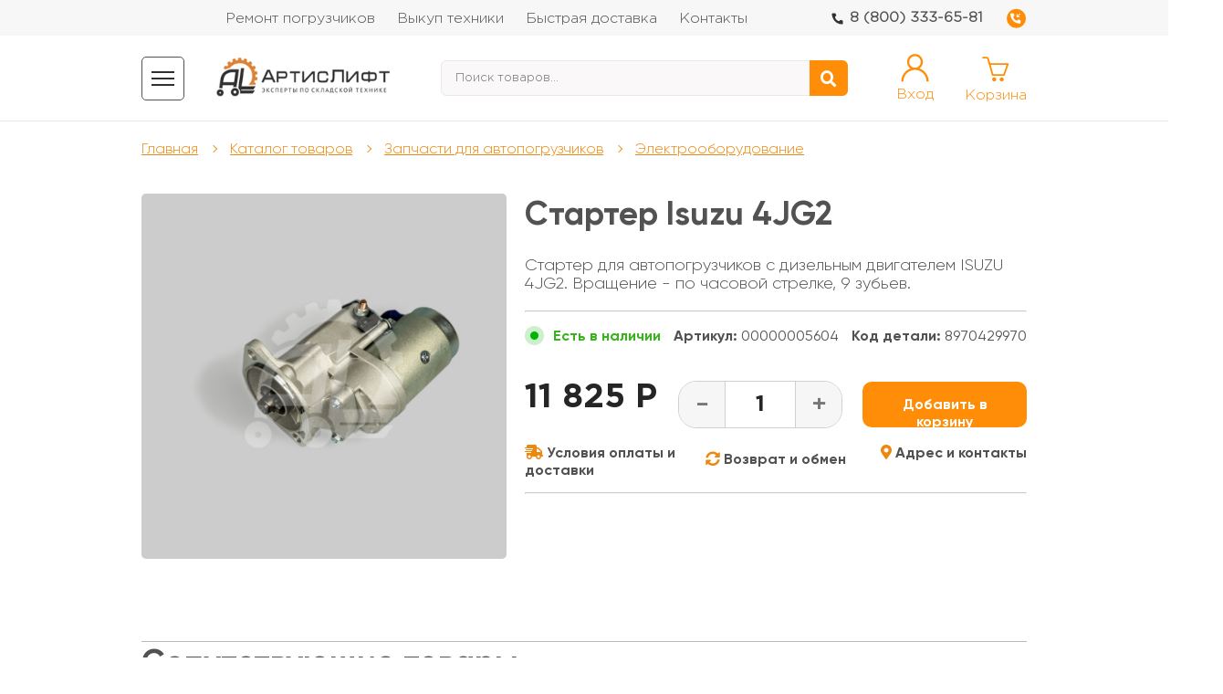

--- FILE ---
content_type: text/html; charset=utf-8
request_url: https://artislift.ru/tovari/zapchasti-dlya-avtopogruzchikov/elektrooborudovanie/starter-isuzu-4jg2
body_size: 16280
content:
<!DOCTYPE html>
<!--[if IE]><![endif]-->
<!--[if IE 8 ]><html dir="ltr" lang="ru" class="ie8"><![endif]-->
<!--[if IE 9 ]><html dir="ltr" lang="ru" class="ie9"><![endif]-->
<!--[if (gt IE 9)|!(IE)]><!-->
<html dir="ltr" lang="ru">
<!--<![endif]-->
<head prefix="og:http://ogp.me/ns# fb:http://ogp.me/ns/fb# product:http://ogp.me/ns/product#">
<link href="https://artislift.ru/image/autotunespeed-fcd91ad418010162b0520dfe11a0d2db.css" rel="preload" as="style" />
<link href="https://artislift.ru/image/autotunespeed-fcd91ad418010162b0520dfe11a0d2db.css" rel="stylesheet" media="screen" />
<link href="https://artislift.ru/image/autotunespeed-896f8500f0f34613862a95925fc72a3c.js" rel="preload" as="script" />
<script src="https://artislift.ru/image/autotunespeed-896f8500f0f34613862a95925fc72a3c.js"></script>
<link href="https://artislift.ru/image/autotunespeed-4c6b2abbc371ca65c2fce2bd11bcca7b-inline.js" rel="preload" as="script" />
<link rel="preload" href="https://artislift.ru/image/nphone.png" as="image">
<link rel="preload" href="https://artislift.ru/image/tellphone.png" as="image">
<link rel="preload" href="https://artislift.ru/image/lksn.png" as="image">
<link rel="preload" href="https://artislift.ru/image/ndelivery.png" as="image">
<link rel="preload" href="https://artislift.ru/image/search.png" as="image">
<meta charset="UTF-8" />
<meta name="viewport" content="width=device-width, initial-scale=1">
<meta http-equiv="X-UA-Compatible" content="IE=edge">
<title>Стартер Isuzu 4JG2</title>
<style>
@font-face {
    font-display: swap;
  font-family: 'Gilroy-Bold';
  src: url('/catalog/view/theme/sergdev/fonts/Gilroy-Bold.eot');
  src: url('/catalog/view/theme/sergdev/fonts/Gilroy-Bold.eot?#iefix') format('embedded-opentype'),
       url('/catalog/view/theme/sergdev/fonts/Gilroy-Bold.svg#Gilroy-Bold') format('svg'),
       url('/catalog/view/theme/sergdev/fonts/Gilroy-Bold.ttf') format('truetype'),
       url('/catalog/view/theme/sergdev/fonts/Gilroy-Bold.woff') format('woff'),
       url('/catalog/view/theme/sergdev/fonts/Gilroy-Bold.woff2') format('woff2');
  font-weight: normal;
  font-style: normal;
;font-display:swap;}

@font-face {
    font-display: swap;
  font-family: 'Gilroy-Light';
  src: url('/catalog/view/theme/sergdev/fonts/Gilroy-Light.eot');
  src: url('/catalog/view/theme/sergdev/fonts/Gilroy-Light.eot?#iefix') format('embedded-opentype'),
       url('/catalog/view/theme/sergdev/fonts/Gilroy-Light.svg#Gilroy-Light') format('svg'),
       url('/catalog/view/theme/sergdev/fonts/Gilroy-Light.ttf') format('truetype'),
       url('/catalog/view/theme/sergdev/fonts/Gilroy-Light.woff') format('woff'),
       url('/catalog/view/theme/sergdev/fonts/Gilroy-Light.woff2') format('woff2');
  font-weight: normal;
  font-style: normal;
;font-display:swap;}

@font-face {
    font-display: swap;
  font-family: 'GothamPro-Bold';
  src: url('/catalog/view/theme/sergdev/fonts/GothamPro-Bold.eot');
  src: url('/catalog/view/theme/sergdev/fonts/GothamPro-Bold.eot?#iefix') format('embedded-opentype'),
       url('/catalog/view/theme/sergdev/fonts/GothamPro-Bold.svg#GothamPro-Bold') format('svg'),
       url('/catalog/view/theme/sergdev/fonts/GothamPro-Bold.ttf') format('truetype'),
       url('/catalog/view/theme/sergdev/fonts/GothamPro-Bold.woff') format('woff'),
       url('/catalog/view/theme/sergdev/fonts/GothamPro-Bold.woff2') format('woff2');
  font-weight: normal;
  font-style: normal;
;font-display:swap;}

@font-face {
    font-display: swap;
  font-family: 'GothamPro';
  src: url('/catalog/view/theme/sergdev/fonts/GothamPro-Light.eot');
  src: url('/catalog/view/theme/sergdev/fonts/GothamPro-Light.eot?#iefix') format('embedded-opentype'),
       url('/catalog/view/theme/sergdev/fonts/GothamPro-Light.ttf') format('truetype'),
       url('/catalog/view/theme/sergdev/fonts/GothamPro-Light.woff') format('woff');
  font-weight: normal;
  font-style: normal;
;font-display:swap;}

@font-face {
    font-display: swap;
  font-family: 'Gilroy-Regular';
  src: url('/catalog/view/theme/sergdev/fonts/Gilroy-Regular.eot');
  src: url('/catalog/view/theme/sergdev/fonts/Gilroy-Regular.eot?#iefix') format('embedded-opentype'),
       url('/catalog/view/theme/sergdev/fonts/Gilroy-Regular.svg#Gilroy-Regular') format('svg'),
       url('/catalog/view/theme/sergdev/fonts/Gilroy-Regular.ttf') format('truetype'),
       url('/catalog/view/theme/sergdev/fonts/Gilroy-Regular.woff') format('woff'),
       url('/catalog/view/theme/sergdev/fonts/Gilroy-Regular.woff2') format('woff2');
  font-weight: normal;
  font-style: normal;
;font-display:swap;}

@font-face {
    font-display: swap;
  font-family: 'Gilroy-SemiBold';
  src: url('/catalog/view/theme/sergdev/fonts/Gilroy-SemiBold.eot');
  src: url('/catalog/view/theme/sergdev/fonts/Gilroy-SemiBold.eot?#iefix') format('embedded-opentype'),
       url('/catalog/view/theme/sergdev/fonts/Gilroy-SemiBold.svg#Gilroy-SemiBold') format('svg'),
       url('/catalog/view/theme/sergdev/fonts/Gilroy-SemiBold.ttf') format('truetype'),
       url('/catalog/view/theme/sergdev/fonts/Gilroy-SemiBold.woff') format('woff'),
       url('/catalog/view/theme/sergdev/fonts/Gilroy-SemiBold.woff2') format('woff2');
  font-weight: normal;
  font-style: normal;
;font-display:swap;}
@font-face{font-display: swap;font-family:"Font Awesome 5 Brands";font-style:normal;font-weight:400;src:url(/catalog/view/theme/sergdev/fonts/fa-brands-400.eot);src:url(/catalog/view/theme/sergdev/fonts/fa-brands-400.eot?#iefix) format("embedded-opentype"),url(/catalog/view/theme/sergdev/fonts/fa-brands-400.woff2) format("woff2"),url(/catalog/view/theme/sergdev/fonts/fa-brands-400.woff) format("woff"),url(/catalog/view/theme/sergdev/fonts/fa-brands-400.ttf) format("truetype"),url(/catalog/view/theme/sergdev/fonts/fa-brands-400.svg#fontawesome) format("svg");font-display:swap;}.fab{font-family:"Font Awesome 5 Brands"}@font-face{font-display: swap;font-family:"Font Awesome 5 Free";font-style:normal;font-weight:400;src:url(/catalog/view/theme/sergdev/fonts/fa-regular-400.eot);src:url(/catalog/view/theme/sergdev/fonts/fa-regular-400.eot?#iefix) format("embedded-opentype"),url(/catalog/view/theme/sergdev/fonts/fa-regular-400.woff2) format("woff2"),url(/catalog/view/theme/sergdev/fonts/fa-regular-400.woff) format("woff"),url(/catalog/view/theme/sergdev/fonts/fa-regular-400.ttf) format("truetype"),url(/catalog/view/theme/sergdev/fonts/fa-regular-400.svg#fontawesome) format("svg");font-display:swap;}.fab,.far{font-weight:400}@font-face{font-family:"Font Awesome 5 Free";font-style:normal;font-weight:900;font-display: swap;src:url(/catalog/view/theme/sergdev/fonts/fa-solid-900.eot);src:url(/catalog/view/theme/sergdev/fonts/fa-solid-900.eot?#iefix) format("embedded-opentype"),url(/catalog/view/theme/sergdev/fonts/fa-solid-900.woff2) format("woff2"),url(/catalog/view/theme/sergdev/fonts//fa-solid-900.woff) format("woff"),url(/catalog/view/theme/sergdev/fonts/fa-solid-900.ttf) format("truetype"),url(/catalog/view/theme/sergdev/fonts/fa-solid-900.svg#fontawesome) format("svg");font-display:swap;}
</style>
<base href="https://artislift.ru/" /><meta name="description" content="Стартер Isuzu 4JG2 №: 8970429970 в наличии. Большой выбор запчастей. Свой сервис. Доставка по всей России." /><meta name="keywords" content="стартер isuzu 4jg2, 8970429970" /><!--<link rel="stylesheet" href="catalog/view/theme/sergdev/fonts/fonts.css">-->












<link rel="alternate" href="https://artislift.ru/tovari/zapchasti-dlya-avtopogruzchikov/elektrooborudovanie/starter-isuzu-4jg2" hreflang="ru-ru"/>
<link href="https://artislift.ru/tovari/zapchasti-dlya-avtopogruzchikov/elektrooborudovanie/starter-isuzu-4jg2" rel="canonical" /><link href="https://artislift.ru/starter-isuzu-4jg2/amp" rel="amphtml" /><link href="https://artislift.ru/image/catalog/favicon.png" rel="icon" />            
				</head>
			

<body class="seo-product seo-product"><div class="full-wrap"><header>
    <div class="top__menu">
    	<div class="container">
			<div class="wrapper flex">
    	    <div class="top__menu menu left_menu">
                <div class="prmn-cmngr prmn-cmngr_top">
				</div>
    	    </div>
    	    
    	    <div class="top__menu menu center_menu">
    	       <ul class="top__links">
    	            <li><a href="/remont-pogruzchikov" title="Ремонт погрузчиков">Ремонт погрузчиков</a></li>
    	            <li><a href="/vykup_pogruzchikov" title="Выкуп техники">Выкуп техники</a></li>
    	            <li><a href="/delivery" title="Быстрая доставка">Быстрая доставка</a></li>
    	            <li><a href="/contact" title="Контакты">Контакты</a></li>
    	       </ul>
    	    </div>
    	    
    	    <div class="top__menu menu right_menu">
    	        <object type="image/svg+xml" data="image/nphone.svg" class="nphone" width="13" height="17">
                  <img src="image/nphone.png" width="13" height="17" alt="Phone" />
                </object> 
				<!--<a class="nlink" href="tel:"></a>-->
				<a class="nlink" href="tel:88003336581">8 (800) 333-65-81</a>
                <a href="javascript:void(0);" id="b24-form-btn-221" class="modal-link">    	        
                <object type="image/svg+xml" data="image/tellphone.svg" width="23" height="22">
                  <img src="image/tellphone.png" width="22" height="18" alt="Phone2" />
                </object></a>
    	    </div>
		</div>
    	</div>
    </div>
    <div class="top__main__menu">
    	<div class="container">
    		<div class="header__top flex">
        		<div class="catalog__bar flex">
        		    <div class="content__bar flex">
						<div class="catalog__bar_block bar">
    						<div class="bar1"></div>
    						<div class="bar2"></div>
    						<div class="bar3"></div>
						</div>
						<div class="catalog__bar_block name">Каталог</div>
					</div>
        		</div>
    			<div class="header__logo flex">
    				<div class="header__logo_img">    					<a href="/" title="АртисЛифт"></a>    				</div>
    			</div>
    			<div class="header__gsearch flex">
    			   <div id="search" class="header__search_form">
                	    <input type="text" name="search" value="" class="header__search_input" id="input-search" placeholder="Поиск товаров...">
                	    <button class="header__search_btn"><i class="fas fa-search"></i></button>
                    </div>
    			</div>
    			<div class="header__personal flex">
    			    <a href="#" target="_blank">
        			    <div class="header__personal_icon">
        			    <object type="image/svg+xml" data="image/lksn.svg" width="31" height="31">
                          <img src="image/lksn.png" width="31" height="31" alt="Personal" />
                        </object></div>
        			    <div class="name">Вход</div>
    			    </a>
    			</div>    
    			<div class="header__personal ndelivery flex">
    			    <a href="/delivery">
        			    <div class="header__personal_icon">
        			    <object type="image/svg+xml" data="image/ndelivery.svg" width="43" height="31">
                          <img src="image/ndelivery.png" width="43" height="31" alt="Delivery" />
                        </object></div>
        			    <div class="name">Доставка</div>
    			    </a>
    			</div> 
    			<div class="header__personal search flex">
    			    <a href="#">
        			    <div class="header__personal_icon">
        			    <object type="image/svg+xml" data="image/search.svg" width="31" height="31">
                          <img src="image/search.png" width="31" height="31" alt="Search" />
                        </object></div>
        			    <div class="name">Поиск</div>
    			    </a>
    			</div> 
    			<div class="header__gcart flex">
    				<a href="/cart">
    				<div class="header__gcart_icon">
    				    <object type="image/svg+xml" data="image/nbasket.svg" width="30" height="30">
                          <img loading="lazy"  src="image/nbasket.png" width="30" height="30" alt="Cart" />
                        </object></div>
			    	<div class="header__gcart_quantity nulled_cart">0</div>
    			    <div class="name">Корзина</div>
    			    </a>
    			</div> 
    		</div>
    	</div>
		<div class="search_block_mobile">
		   <div id="search" class="header__search_form">
				<input type="text" name="search" value="" class="header__search_input" id="input-search" placeholder="Поиск товаров...">
				<button class="header__search_btn"><i class="fas fa-search"></i></button>
			</div>
		</div>
	</div>	<div class="top__catalog_menu">
	   <div class="top__catalog_catalog">
				<div class="container">
					<div class="header__catalog_block flex">
						<div class="top__catalog_title">Каталог</div>							<div class="top__catalog_firstelm">
								<a href="https://artislift.ru/zapchasti-dlya-avtopogruzchikov" title="" class="header__catalog-202"> <img class="lazyATS" src="[data-uri]" data-src="/catalog/view/theme/sergdev/image/menu/hover/202.png" alt="Запчасти для автопогрузчиков 2"><span>Запчасти для автопогрузчиков</span></a>	

								<div class="top__catalog_submenu">										<noindex>
											 <div class="top__catalog_topmenu"><a href="#">Гарантия низкой цены</a> <span> </span> <a href="#">Ходовые запчасти</a></div>
										</noindex>
										<div class="top__catalog_ulmenu">												<a href="https://artislift.ru/akpp" class="sub-children">АКПП</a>												<a href="https://artislift.ru/gidravlika" class="sub-children">Гидравлика</a>												<a href="https://artislift.ru/mkpp" class="sub-children">МКПП</a>												<a href="https://artislift.ru/most-vedushij" class="sub-children">Мост ведущий</a>												<a href="https://artislift.ru/most-upravlyaemyj" class="sub-children">Мост управляемый</a>												<a href="https://artislift.ru/podjemnoe-ustrojstvo" class="sub-children">Подъемное устройство</a>												<a href="https://artislift.ru/rama-i-elementy-kabiny" class="sub-children">Рама и элементы кабины</a>												<a href="https://artislift.ru/sistema-ohlazhdeniya" class="sub-children">Система охлаждения</a>												<a href="https://artislift.ru/toplivnaya-sistema" class="sub-children">Топливная система</a>												<a href="https://artislift.ru/tormoznaya-sistema" class="sub-children">Тормозная система</a>												<a href="https://artislift.ru/filtry" class="sub-children">Фильтры</a>												<a href="https://artislift.ru/elektrika-i-sistema-starta-dvs" class="sub-children">Электрика ДВС</a>												<a href="https://artislift.ru/elektrooborudovanie" class="sub-children">Электрооборудование</a>										</div>								</div>
							</div>							<div class="top__catalog_firstelm">
								<a href="https://artislift.ru/zapchasti-dlya-elektropogruzchikov" title="" class="header__catalog-173"> <img class="lazyATS" src="[data-uri]" data-src="/catalog/view/theme/sergdev/image/menu/hover/173.png" alt="Запчасти для электропогрузчиков 2"><span>Запчасти для электропогрузчиков</span></a>	

								<div class="top__catalog_submenu">										<noindex>
											 <div class="top__catalog_topmenu"><a href="#">Гарантия низкой цены</a> <span> </span> <a href="#">Ходовые запчасти</a></div>
										</noindex>
										<div class="top__catalog_ulmenu">												<a href="https://artislift.ru/120v" class="sub-children">120V</a>												<a href="https://artislift.ru/48v" class="sub-children">48V</a>												<a href="https://artislift.ru/80v" class="sub-children">80V</a>										</div>								</div>
							</div>							<div class="top__catalog_firstelm">
								<a href="https://artislift.ru/rashodniki-dlya-to" title="" class="header__catalog-103"> <img class="lazyATS" src="[data-uri]" data-src="/catalog/view/theme/sergdev/image/menu/hover/103.png" alt="Расходники для ТО 2"><span>Расходники для ТО</span></a>	

								<div class="top__catalog_submenu">										<noindex>
											 <div class="top__catalog_topmenu"><a href="#">Гарантия низкой цены</a> <span> </span> <a href="#">Ходовые запчасти</a></div>
										</noindex>
										<div class="top__catalog_ulmenu">												<a href="https://artislift.ru/masla-i-zhidkosti" class="sub-children">Масла и жидкости</a>												<a href="https://artislift.ru/to-1200-motochasov" class="sub-children">ТО 1200 моточасов</a>												<a href="https://artislift.ru/to-200-motochasov" class="sub-children">ТО 200 моточасов</a>												<a href="https://artislift.ru/to-2400-motochasov" class="sub-children">ТО 2400 моточасов</a>										</div>								</div>
							</div>							<div class="top__catalog_firstelm">
								<a href="https://artislift.ru/shiny-diski" title="" class="header__catalog-136"> <img class="lazyATS" src="[data-uri]" data-src="/catalog/view/theme/sergdev/image/menu/hover/136.png" alt="Шины/Диски 2"><span>Шины/Диски</span></a>	

								<div class="top__catalog_submenu">										<noindex>
											 <div class="top__catalog_topmenu"><a href="#">Гарантия низкой цены</a> <span> </span> <a href="#">Ходовые запчасти</a></div>
										</noindex>
										<div class="top__catalog_ulmenu">												<a href="https://artislift.ru/disk-kolesnyj" class="sub-children">Диск колесный</a>												<a href="https://artislift.ru/cepi-protivoskolzheniya" class="sub-children">Цепи противоскольжения</a>												<a href="https://artislift.ru/shina-pnevmaticheskaya" class="sub-children">Шина пневматическая</a>												<a href="https://artislift.ru/shina-celnolitaya" class="sub-children">Шина цельнолитая</a>										</div>								</div>
							</div>							<div class="top__catalog_firstelm">
								<a href="https://artislift.ru/vila-i-navesnoe-oborudovanie" title="" class="header__catalog-206"> <img class="lazyATS" src="[data-uri]" data-src="/catalog/view/theme/sergdev/image/menu/hover/206.png" alt="Вилы и навесное оборудование 2"><span>Вилы и навесное оборудование</span></a>	

								<div class="top__catalog_submenu">										<noindex>
											 <div class="top__catalog_topmenu"><a href="#">Гарантия низкой цены</a> <span> </span> <a href="#">Ходовые запчасти</a></div>
										</noindex>
										<div class="top__catalog_ulmenu">												<a href="https://artislift.ru/vily-i-udliniteli-vil" class="sub-children">Вилы и удлинители вил</a>												<a href="https://artislift.ru/navesnoe-oborudovanie-1" class="sub-children">Навесное оборудование</a>										</div>								</div>
							</div>							<div class="top__catalog_firstelm">
								<a href="https://artislift.ru/startery-i-generatory" title="" class="header__catalog-207"> <img class="lazyATS" src="[data-uri]" data-src="/catalog/view/theme/sergdev/image/menu/hover/207.png" alt="Стартеры и генераторы 2"><span>Стартеры и генераторы</span></a>	

								<div class="top__catalog_submenu">										<noindex>
											 <div class="top__catalog_topmenu"><a href="#">Гарантия низкой цены</a> <span> </span> <a href="#">Ходовые запчасти</a></div>
										</noindex>
										<div class="top__catalog_ulmenu">												<a href="https://artislift.ru/generatory" class="sub-children">Генераторы</a>												<a href="https://artislift.ru/startery" class="sub-children">Стартеры</a>										</div>								</div>
							</div>							<div class="top__catalog_firstelm">
								<a href="https://artislift.ru/dvigatel-vnutrennego-sgoraniya" title="" class="header__catalog-181"> <img class="lazyATS" src="[data-uri]" data-src="/catalog/view/theme/sergdev/image/menu/hover/181.png" alt="Двигатель внутреннего сгорания 2"><span>Двигатель внутреннего сгорания</span></a>	

								<div class="top__catalog_submenu">								</div>
							</div>							<div class="top__catalog_firstelm">
								<a href="https://artislift.ru/uslugi-po-remontu" title="" class="header__catalog-204"> <img class="lazyATS" src="[data-uri]" data-src="/catalog/view/theme/sergdev/image/menu/hover/204.png" alt="Услуги по ремонту 2"><span>Услуги по ремонту</span></a>	

								<div class="top__catalog_submenu">								</div>
							</div>						
						<div class="mobile_additional">
							<div class="mmenu">
								<div><a href="/remont-pogruzchikov">Ремонт погрузчиков</a></div>
								<div><a href="/vykup_pogruzchikov">Выкуп техники</a></div>
								<div><a href="/delivery">Быстрая доставка</a></div>
								<div><a href="/contact">Контакты</a></div>
							</div>
							<div class="social">
								<div class="top">
									<div class="wrap">
										<div>8 (800) 333-65-81</div>
									</div>								
								</div>
								
								<div class="bottom">
									<div class="wrap">
										<div><a href="mailto:sales@artislift.ru"><img class="lazyATS" src="[data-uri]" data-src="/catalog/view/theme/sergdev/image/mobile/social/5.png"></a></div>
										<div><a href="https://join.skype.com/bot/b854912e-91d4-4466-941d-f7973ed1c101"><img class="lazyATS" src="[data-uri]" data-src="/catalog/view/theme/sergdev/image/mobile/social/6.png"></a></div>
										<div><a href="https://tlgg.ru/@artislift_bot"><img class="lazyATS" src="[data-uri]" data-src="/catalog/view/theme/sergdev/image/mobile/social/3.png"></a></div>
										<div><a href="https://wa.me/74992771575"><img class="lazyATS" src="[data-uri]" data-src="/catalog/view/theme/sergdev/image/mobile/social/4.png"></a></div>
										<div><a href="viber://pa?chatURI=artis_lift"><img class="lazyATS" src="[data-uri]" data-src="/catalog/view/theme/sergdev/image/mobile/social/2.png"></a></div>
										<div><a href="javascript:void()" class="mgo-mcw__button mgo-mcw__button_chat mgo-mcw__button_main webim_button" style="opacity:1;float:none"><img class="lazyATS" src="[data-uri]" data-src="/catalog/view/theme/sergdev/image/mobile/social/1.png"></a></div>
									</div>
								</div>
							</div>
						</div>
					</div>
				</div>
		</div>
	</div>
</header>
<script>
$(function() {
  $(".bar").click(function() {
    $(this).addClass("active");
  });
});
</script>


<section class="breadcrumbs products">
	<div class="container">
		<ul class="flex">				<li><a href="https://artislift.ru">Главная</a></li>				<li><a href="https://artislift.ru/tovari">Каталог товаров</a></li>				<li><a href="https://artislift.ru/tovari/zapchasti-dlya-avtopogruzchikov">Запчасти для автопогрузчиков</a></li>				<li><a href="https://artislift.ru/tovari/zapchasti-dlya-avtopogruzchikov/elektrooborudovanie">Электрооборудование</a></li>				<!--<li style="display:none">Стартер Isuzu 4JG2</li>-->		</ul>
	</div>
</section>


<section class="cart product-pages">
	<div class="container">
		<div class="cart__block flex" itemscope itemtype="http://schema.org/ImageObject">
			<h1 class="cart__title-mobile" itemprop="name">Стартер Isuzu 4JG2</h1>			<div class="cart__slider-wrapper">
				<div class="cart__slider">					<div class="cart__slider_item">						<img data-lazy="https://artislift.ru/image/cache/catalog/products/00000005604/0-900x900-product_popup.jpeg" title="Стартер ISUZU 4JG2" itemprop="contentUrl" alt="Стартер ISUZU 4JG2">					</div>				</div>
				<div class="cart__tabs">				</div>
			</div>			<div class="cart__info">
				<h1>Стартер Isuzu 4JG2</h1>                    <div class="cart__description new__description" style="font-family: 'Gilroy-Light';" itemprop="description"><!-- short_description tag -->Стартер для автопогрузчиков с дизельным двигателем ISUZU 4JG2. Вращение - по часовой стрелке, 9 зубьев. <div class="articles-data" style="display:none;"></div></div>                <hr style="margin-bottom:15px;margin-top: 20px;opacity:.5" />
                <div class="charchers__data flex">
                    <div class="cart__code">
                        <span class="availability yes"><img class="lazyATS" src="[data-uri]" data-src="/image/elli.png" style="margin-right: 10px;margin-bottom: -5px;">Есть в наличии</span>
                    </div>                  
                    <div class="cart__code">
                        <span>Артикул:</span>&nbsp;00000005604 
                    </div>                    <div class="cart__code">
                        <span>Код детали:</span>&nbsp;8970429970                    </div>                </div>
				<table cellpadding="0" cellspacing="0">
					<tr class="is_mobile">
						<td>Наличие на складе:</td>
						<td align="right"><span class="availability-in-stock"></span>						</td>
					</tr>
					<!--<tr class="is_pc">
						<td>Статус товара на складе:</td>
						<td align="right">
							<span class="availability yes">Есть в наличии</span>
						</td>
					</tr>-->					

				</table>
				<div class="is_mobile">
					<div class="cart__bottom flex">						<div class="cart__quantity product_qty flex">
							<button class="cart__quantity_minus">-</button>
							<input type="number" min="1" value="1" class="cart__quantity_value">
							<button class="cart__quantity_plus">+</button>
						</div>						<div class="cart__price">11 825 Р</div>

					<div class="other__block flex">
						<ul class="links__block">
						<li class="delivery"><a href="javascript:void(0)" class="dostavka-link">Условия оплаты и доставки</a></li>
						<li class="return"><a href="javascript:void(0)" class="obmen-link">Возврат и обмен</a></li>
						<li class="location"><a href="javascript:void(0)" class="adress-link">Адрес и контакты</a></li>
						</ul>
					</div>						
						
                        <div class="cart__button flex">                            <button onclick="cart.add('6761', $(this).parent().siblings('.product_qty').find('.cart__quantity_value').val());yaCounter55511884.reachGoal('add_cart');" id="6761"  class="btn modal-btn buy-btn">Добавить в корзину</button>                        </div>
					</div><div class="cart__price2">
					<script data-b24-form="click/9/d8977w" type="text/autotunespeed" data-skip-moving="true">
(function(w,d,u){
var s=d.createElement('script');s.async=true;s.src=u+'?'+(Date.now()/180000|0);
var h=d.getElementsByTagName('script')[0];h.parentNode.insertBefore(s,h);
})(window,document,'https://cdn-ru.bitrix24.ru/b23565190/crm/form/loader_9.js');
</script><!--<a href="javascript:void(0)" class="opt-links" style="color: #ee870e;display: block;font-size: .4em;text-decoration: none;border-bottom: 1px dashed #ee870e;" id="b24-form-btn-99">Запросить оптовую цену</a>--></div>				</div>
				
                    <div class="cart__bottom flex visible-sm visible-md visible-lg" style="margin-bottom:10px;margin-top:10px;">
                        <div class="cart__price">11 825 Р <script  data-b24-form="click/9/d8977w" type="text/autotunespeed" data-skip-moving="true">
(function(w,d,u){
var s=d.createElement('script');s.async=true;s.src=u+'?'+(Date.now()/180000|0);
var h=d.getElementsByTagName('script')[0];h.parentNode.insertBefore(s,h);
})(window,document,'https://cdn-ru.bitrix24.ru/b23565190/crm/form/loader_9.js');
</script><!--<a href="javascript:void(0)" class="opt-links" style="color: #ee870e;display: block;font-size: .4em;text-decoration: none;border-bottom: 1px dashed #ee870e;" id="b24-form-btn-9">Запросить оптовую цену</a>--></div>
						<div class="cart__quantity product_qty flex">
							<button class="cart__quantity_minus">-</button>
							<input type="number" min="1" value="1" class="cart__quantity_value">
							<button class="cart__quantity_plus">+</button>
						</div>
						<div class="cart__button flex">							<button onclick="cart.add('6761', $(this).parent().siblings('.product_qty').find('.cart__quantity_value').val());" id="6761"  class="btn modal-btn buy-btn">Добавить в корзину</button>						</div>
					</div>
				<div class="is_pc">
                    <div class="other__block flex">
                        <ul class="links__block">
                            <li><a href="javascript:void(0)" class="dostavka-link"><i class="fa fa-shipping-fast"></i> Условия оплаты и доставки</a></li>
                            <li><a href="javascript:void(0)" class="obmen-link"><i class="fa fa-sync-alt"></i> Возврат и обмен</a></li>
                            <li><a href="javascript:void(0)" class="adress-link"><i class="fa fa-map-marker-alt"></i> Адрес и контакты</a></li>
                        </ul>
                    </div>
                </div>

				<hr style="margin-top:10px;opacity:.5" class="hidden-xs" />
<hr style="margin-top:15px;opacity:.5" class="visible-xs" />	

				
			</div>
		</div>

		<div class="tabs" style="display:none">
			<div class="tabs__links flex">
				<a href="#tab-one" class="active">Описание</a>
			<!--	<a href="#tab-two">Характеристики</a>-->
			</div>
			<div class="tab" id="tab-one">
				<div class="text">Стартер для автопогрузчиков с дизельным двигателем ISUZU 4JG2. Вращение - по часовой стрелке, 9 зубьев. <div class="articles-data" style="display:none;"></div></div>
			</div>
		<!--	<div class="tab features" id="tab-two">
				<table cellspacing="0" cellpadding="0">				</table>
			</div>-->
		</div>
	</div><section class="products" style="padding-bottom:0px">
	<div class="container" style="border-top:1px solid #BBB">
		<div class="section__top flex">
			<h2>Сопутствующие товары</h2>
		</div>
		<div class="slider popular-slider">					<div class="product">
						<a href="https://artislift.ru/tovari/zapchasti-dlya-avtopogruzchikov/most-upravlyaemyj/tyaga-rulevaya-serga-komatsu-17-seriya-pravaya-storona-ustanovki"><div class="product__img" style="background-image: url(https://artislift.ru/image/cache/catalog/products/00000006463/0-300x300.jpg);"></div></a>
						<div class="product__info">
							<div class="product__title"><a href="https://artislift.ru/tovari/zapchasti-dlya-avtopogruzchikov/most-upravlyaemyj/tyaga-rulevaya-serga-komatsu-17-seriya-pravaya-storona-ustanovki">Тяга рулевая RH KOMATSU 17 cерии</a></div>	<div class="product__code">Кат. №3EA2432340SA</div>							<div class="product__bottom flex">
								<div class="product__price">4 359 Р<br>								</div>
								<button class="product__cart" id="" onclick="cart.add('', 1);">
									<i class="fas fa-shopping-cart"></i> В заказ
								</button>
							</div>
						</div>
					</div>					<div class="product">
						<a href="https://artislift.ru/tovari/zapchasti-dlya-avtopogruzchikov/elektrooborudovanie/starter-daewoo-doosan-a2300"><div class="product__img" style="background-image: url(https://artislift.ru/image/cache/catalog/products/00000012146/0-300x300.jpeg);"></div></a>
						<div class="product__info">
							<div class="product__title"><a href="https://artislift.ru/tovari/zapchasti-dlya-avtopogruzchikov/elektrooborudovanie/starter-daewoo-doosan-a2300">Стартер DAEWOO Cummins A2300 (013180)</a></div>	<div class="product__code">Кат. №A298007</div>							<div class="product__bottom flex">
								<div class="product__price">13 272 Р<br>								</div>
								<button class="product__cart" id="" onclick="cart.add('', 1);">
									<i class="fas fa-shopping-cart"></i> В заказ
								</button>
							</div>
						</div>
					</div>					<div class="product">
						<a href="https://artislift.ru/tovari/zapchasti-dlya-avtopogruzchikov/elektrooborudovanie/starter-hyundai-d4bb"><div class="product__img" style="background-image: url(https://artislift.ru/image/cache/catalog/products/00000022322/0-300x300.jpg);"></div></a>
						<div class="product__info">
							<div class="product__title"><a href="https://artislift.ru/tovari/zapchasti-dlya-avtopogruzchikov/elektrooborudovanie/starter-hyundai-d4bb">Стартер HYUNDAI D4BB</a></div>	<div class="product__code">Кат. №XKBH00721</div>							<div class="product__bottom flex">
								<div class="product__price">10 538 Р<br>								</div>
								<button class="product__cart" id="" onclick="cart.add('', 1);">
									<i class="fas fa-shopping-cart"></i> В заказ
								</button>
							</div>
						</div>
					</div>					<div class="product">
						<a href="https://artislift.ru/tovari/zapchasti-dlya-avtopogruzchikov/elektrooborudovanie/starter-nissan-td42-24v-tfn-cpcd-50"><div class="product__img" style="background-image: url(https://artislift.ru/image/cache/catalog/products/00000020404/0-300x300.jpg);"></div></a>
						<div class="product__info">
							<div class="product__title"><a href="https://artislift.ru/tovari/zapchasti-dlya-avtopogruzchikov/elektrooborudovanie/starter-nissan-td42-24v-tfn-cpcd-50">Стартер Nissan TD42 24v (TFN CPCD 50)</a></div>	<div class="product__code">Кат. №23300Z5515</div>							<div class="product__bottom flex">
								<div class="product__price">10 475 Р<br>								</div>
								<button class="product__cart" id="" onclick="cart.add('', 1);">
									<i class="fas fa-shopping-cart"></i> В заказ
								</button>
							</div>
						</div>
					</div>					<div class="product">
						<a href="https://artislift.ru/tovari/zapchasti-dlya-avtopogruzchikov/elektrooborudovanie/starter-toyota-1dz-1dzii-11z-12z-14z-2j-2jt-1z-2z"><div class="product__img" style="background-image: url(https://artislift.ru/image/cache/catalog/products/00000004673/0-300x300.jpeg);"></div></a>
						<div class="product__info">
							<div class="product__title"><a href="https://artislift.ru/tovari/zapchasti-dlya-avtopogruzchikov/elektrooborudovanie/starter-toyota-1dz-1dzii-11z-12z-14z-2j-2jt-1z-2z">Стартер Toyota 1DZ/11Z/12Z/14Z/2J/2JT/1Z/2Z</a></div>	<div class="product__code">Кат. №281002366071</div>							<div class="product__bottom flex">
								<div class="product__price">13 313 Р<br>								</div>
								<button class="product__cart" id="" onclick="cart.add('', 1);">
									<i class="fas fa-shopping-cart"></i> В заказ
								</button>
							</div>
						</div>
					</div>					<div class="product">
						<a href="https://artislift.ru/tovari/zapchasti-dlya-avtopogruzchikov/filtry/element-filtra-vozduha-vnutrennij-toyota-1"><div class="product__img" style="background-image: url(https://artislift.ru/image/cache/catalog/products/00000019072/0-300x300.png);"></div></a>
						<div class="product__info">
							<div class="product__title"><a href="https://artislift.ru/tovari/zapchasti-dlya-avtopogruzchikov/filtry/element-filtra-vozduha-vnutrennij-toyota-1">Элемент фильтра воздуха внутренний TOYOTA 5-8 сер. 1-4т</a></div>	<div class="product__code">Кат. №177442360071</div>							<div class="product__bottom flex">
								<div class="product__price">308 Р<br>								</div>
								<button class="product__cart" id="" onclick="cart.add('', 1);">
									<i class="fas fa-shopping-cart"></i> В заказ
								</button>
							</div>
						</div>
					</div>					<div class="product">
						<a href="https://artislift.ru/tovari/zapchasti-dlya-avtopogruzchikov/elektrooborudovanie/starter-hyster-4tne92-94"><div class="product__img" style="background-image: url(https://artislift.ru/image/cache/catalog/products/00000006389/0-300x300.jpg);"></div></a>
						<div class="product__info">
							<div class="product__title"><a href="https://artislift.ru/tovari/zapchasti-dlya-avtopogruzchikov/elektrooborudovanie/starter-hyster-4tne92-94">Стартер HYSTER YANMAR 4TNE92</a></div>	<div class="product__code">Кат. №1599845</div>							<div class="product__bottom flex">
								<div class="product__price">10 540 Р<br>								</div>
								<button class="product__cart" id="" onclick="cart.add('', 1);">
									<i class="fas fa-shopping-cart"></i> В заказ
								</button>
							</div>
						</div>
					</div>					<div class="product">
						<a href="https://artislift.ru/tovari/zapchasti-dlya-avtopogruzchikov/elektrooborudovanie/starter-yale-4tne92-4tne94"><div class="product__img" style="background-image: url(https://artislift.ru/image/cache/catalog/products/00000013341/0-300x300.jpg);"></div></a>
						<div class="product__info">
							<div class="product__title"><a href="https://artislift.ru/tovari/zapchasti-dlya-avtopogruzchikov/elektrooborudovanie/starter-yale-4tne92-4tne94">Стартер YALE YANMAR 4TNE92</a></div>	<div class="product__code">Кат. №580062748</div>							<div class="product__bottom flex">
								<div class="product__price">10 540 Р<br>								</div>
								<button class="product__cart" id="" onclick="cart.add('', 1);">
									<i class="fas fa-shopping-cart"></i> В заказ
								</button>
							</div>
						</div>
					</div>					<div class="product">
						<a href="https://artislift.ru/tovari/zapchasti-dlya-avtopogruzchikov/filtry/element-filtra-vozduha-vneshnij-komatsu-3"><div class="product__img" style="background-image: url(https://artislift.ru/image/cache/catalog/products/00000021760/0-300x300.jpeg);"></div></a>
						<div class="product__info">
							<div class="product__title"><a href="https://artislift.ru/tovari/zapchasti-dlya-avtopogruzchikov/filtry/element-filtra-vozduha-vneshnij-komatsu-3">Элемент фильтра воздуха внешний KOMATSU Japan 15/11 серии</a></div>	<div class="product__code">Кат. №3EA0117130</div>							<div class="product__bottom flex">
								<div class="product__price">1 710 Р<br>								</div>
								<button class="product__cart" id="" onclick="cart.add('', 1);">
									<i class="fas fa-shopping-cart"></i> В заказ
								</button>
							</div>
						</div>
					</div>		</div>
	</div>
</section>	

	
</section>

<div class="bottom-content" style="padding-top:60px"><section class="form">
	<div class="container">
		<div class="form__block">
			<h2>Остались вопросы? Готовы на них ответить...</h2>
			<div class="section__title_signature">
				Введите свой номер и мы перезвоним
			</div>
			<!--<form action="#" id="artislift-subscribe-form" class="flex" onsubmit="yaCounter55511884.reachGoal('CALL');">
				<input type="hidden" name="responsible_user_id" id="responsible_user_id" value="5905684">
				<input type="hidden" name="task_type" id="task_type" value="1820074">
				<input type="text" name="fio" id="name" placeholder="Введите имя" required>
				<input type="tel" name="phone" id="phone" placeholder="Введите телефон" required>
				<button type="submit" class="btn form-btn">Отправить</button>
			</form>
			<div class="cart__agree checkbox">
				<input type="checkbox" checked="" id="name" name="agree"> 
                <label for="name">Нажатием на «Отправить» подтверждаю согласие с условиями <a href="/privacy">обработки персональных данных</a>.</label>
			</div>-->
			<div class="form__btn" style="width: 70%;text-align: right;"><button style="display:inline-block;cursor:pointer;text-align:right" type="submit" id="b24-form-btn-12" class="btn2">Жду звонка</button></div>
		</div>
	</div>
</section>
			<script type="text/javascript">
$(document).ready(function(){
    $("#b24-form-btn-12, #b24-form-btn-221").click(function(e) {
        e.preventDefault();
        $('#b24-b24-site-button-form-7').find('.b24-window-overlay').show();
        $('#b24-b24-site-button-form-7').find('.b24-window-widget, .b24-window-panel').show();
        $('#contacts_modal').hide();
    });
    setTimeout(function() { 
        var closeLink = $('#b24-b24-site-button-form-7').find('.b24-window-close');
        console.log(closeLink);
        $(closeLink).on('click', function() {
            $('#b24-b24-site-button-form-7').find('.b24-window-overlay').hide();
            $('#contacts_modal').hide();
            $('#b24-b24-site-button-form-7').find('.b24-window-widget, .b24-window-panel').hide();        
        });
    }, 3500);
})


</script>

</div>


                <script>                    $(window).on("load", function () {
                        window.dataLayer = window.dataLayer || [];
                        dataLayer.push({ecommerce: {detail: {products: [{
                            id: "6761",
                            name: "Стартер Isuzu 4JG2",
                            price: parseFloat('0'+'11 825'),
                            brand: "",
                            variant: ""
                        }]}}});
                    });
                </script> <!-- Yandex.Metrika counter --> <script src="https://cdn.jsdelivr.net/npm/yandex-metrica-watch/watch.js" type="text/javascript"></script> <script type="text/javascript">     try {         var yaCounter55511884 = new Ya.Metrika({id:55511884,accurateTrackBounce:true, trackLinks:true, webvisor:true, trackHash:true, clickmap:true, ecommerce:"dataLayer", params: {__ym: {isFromApi: 'yesIsFromApi'}}});     } catch(e) { } </script> <noscript><div><img src="https://mc.yandex.ru/watch/55511884" style="position:absolute; left:-9999px;" alt="" /></div></noscript> <!-- /Yandex.Metrika counter -->   
            <script type="text/javascript">
                window.dataLayer = window.dataLayer || [];
                function sendEcommerceAdd(id, quantity) {
                   $.ajax({
                        url: 'index.php?route=extension/payment/yandex_money/productInfo',
                        type: 'post',
                        data: 'id=' + id,
                        dataType: 'json',
                        success: function(json) {
                            json.quantity = quantity;
                            dataLayer.push({ecommerce: {add: {products: [json]}}});
                        }
                    });
                }
                $(window).on("load", function () {
                    var opencartCartAdd = cart.add;
                    cart.add = function (product_id, quantity) {
                        opencartCartAdd(product_id, quantity);
                        sendEcommerceAdd(product_id, typeof(quantity) !== 'undefined' ? parseInt(quantity) : 1);
                    };

                    $('#button-cart').on('click', function() {
                        var ecommerce_product = new Array();
                        sendEcommerceAdd($('#product input[name="product_id"]').val(), parseInt($('#product input[name="quantity"]').val()));
                    });
                });
            </script>
            
<footer>
	<div class="container">
		<div class="footer__block flex">
			<div class="footer__left">
                <a href="/" class="footer__logo">
                   <img class="lazyATS" src="[data-uri]" data-src="/image/catalog/logo_new_footer.png" alt="АртисЛифт">
                </a>
				<div class="footer__socials flex">
					<a href="https://vk.com/artislift/"><i class="fab fa-vk"></i></a>
					<a href="https://ru-ru.facebook.com/artislift/"><i class="fab fa-facebook-f"></i></a>
					<a href="#"><i class="fab fa-twitter"></i></a>
					<a href="https://www.instagram.com/artislift/"><i class="fab fa-instagram"></i></a>
				</div>
				
			    <div class="footer__copy">
					&copy; 2021 ООО"АртисЛифт"
					<br>
					Все права защищены
				</div>
			</div>
			<div class="footer__menu">
				<div class="footer__menu_title">Полезная информация</div>
				<a href="/podrobnee-o-kompanii">О компании</a><br>
				<a href="/news">Статьи и новости</a><br>
				<a href="/privacy">Политика конфиденциальности</a>
				<a href="/vakansii-kompanii">Вакансии компании</a>
			</div>
			<div class="footer__menu">
				<div class="footer__menu_title">Покупателям</div>
				<a href="https://artislift.ru/contact">Наши контакты</a><br>
				<a href="https://artislift.ru/delivery">Условия доставки</a><br>
				<a href="/cooperation">Для сотрудничества</a><br>
				<a href="/usloviya-vozvrata-i-garantii">Условия возврата и гарантии</a><br>
				<a href="/reklamacii" title="Рекламации">Рекламации</a><br>
			</div>
			<div class="footer__contacts">
				<div class="footer__contacts_item footer__contacts_tel flex">
					<i class="fas fa-phone"></i>
					<div class="footer__contacts_info">
						<a href="tel:+74954450265">8 (495) 445-02-65</a>
						<br>
						<a href="tel:88003336581">8 (800) 333-65-81</a>
					</div>
				</div>
				<div class="footer__contacts_item footer__contacts_address flex">
					<i class="fas fa-map-marker-alt"></i>
					<div class="footer__contacts_info">
						<div class="footer__contacts_title">Москва</div>
						<p>ул. Дорожная, дом 3 к.1</p>
					</div>
				</div>
				<div class="footer__contacts_item footer__contacts_time flex">
					<i class="fas fa-clock"></i>
					<div class="footer__contacts_info">
						<div class="footer__contacts_title">Пн-Пт с 9:00 до 18:00</div>
						<p>Сб-Вс выходной</p>
					</div>
				</div>
			</div>
		</div>
	</div>
</footer></div>
<div class="gotop">
<a href="javascript: void(0);" title="Наверх"><i class="fas fa-arrow-up"></i></a>
</div>
<div id="contacts_modal" class="modal-wrapper">
	<div class="modal__block flex">
		<div class="modal__blackout"></div>
		<div class="modal">
			<div class="modal__close">
				<i class="fas fa-times"></i>
			</div>
			<div class="form">
				<div class="modal__title">Обратный звонок</div>
				<form method="post" onsubmit="yaCounter55511884.reachGoal('LEAD');">
					<div class="form-group"><input class="form-control" type="text" id="HeaderContactName" placeholder="Ваше имя" required></div>
					<div class="form-group"><input class="form-control" type="tel" name="phone" id="HeaderContactPhone" placeholder="Номер телефона" required></div>
					<!--<input type="email" name="email" id="HeaderContactEmail" placeholder="E-mail">
					<textarea name="comments" id="HeaderContactComments" placeholder="Сообщение"></textarea>-->
					<div><button type="submit" class="btn form-btn">Отправить запрос</button></div>
				</form>
			</div>
		</div>
	</div>
</div>
<div id="login_modal" class="modal-wrapper">
	<div class="modal__block flex">
		<div class="modal__blackout"></div>
		<div class="modal">
			<div class="modal__close">
				<i class="fas fa-times"></i>
			</div>
			<div class="form">
				<div class="modal__title">Вход в личный кабинет</div>
				<form class="" method="post" action="/login" enctype="multipart/form-data">
				  <div class="form-group">
					<input type="email" name="email" value="" placeholder="E-Mail" id="input-email" class="form-control" required>
				  </div>
				  <div class="form-group">
					<input type="password" name="password" value="" placeholder="Пароль" id="input-password" class="form-control" required>
				  </div>
				  <div><button type="submit" value="Войти" class="btn form-btn">Войти</button></div>
				  <!--<div class="text_center"><a href="/create-account">Регистрация</a></div>
				  <div class="text_center"><a href="/forgot-password">Забыли пароль?</a></div>-->
				</form>
			</div>
		</div>
	</div>
</div>

<div class="mgo-mcw-widget mgo-mcw-widget_position-right mgo-mcw_theme-light mgo-mcw_orientation-landscape mgo-mcw_color-green" id="mgo-mcw-widget"><div style="display:none" class="mgo-mcw__wrapper"><div class="mgo-mcw__window-container" id="mgo-mcw-window-c"><div class="mgo-mcw__window" id="mgo-mcw-window"><div class="mgo-mcw__button-close" id="mgo-mcw-widget-close-btn"></div></div></div><div class="mgo-mcw__group-buttons mgo-mcw__group-buttons_state-horizontal" id="mgo-mcw-group-buttons">

<div class="mgo-mcw__button mgo-mcw__button_chat mgo-mcw__button_main mgo-mcw__button_callback" style=""><div class="mgo-mcw__button-bg"></div><div class="mgo-mcw__button-icon"></div><div class="mgo-mcw__button-text" id="mgo-mcw-main-button-text">Позвонить</div></div>

<div class="mgo-mcw__button mgo-mcw__button_chat mgo-mcw__button_main webim_button" id="mgo-mcw-chat-button" style=""><div class="mgo-mcw__button-bg"></div><div class="mgo-mcw__button-icon"></div><div class="mgo-mcw__button-text" id="mgo-mcw-main-button-text">Начать чат</div></div>

<!--<div class="mgo-mcw__button mgo-mcw__button_vibe" onclick="window.open('viber://pa?chatURI=artis_lift', '_blank') " id="mgo-mcw-vibe-button"><div class="mgo-mcw__button-bg"></div><span class="mgo-mcw__button-icon"></span></div>-->
<div class="mgo-mcw__button mgo-mcw__button_wa" onclick="window.open('https://wa.me/79995533542', '_blank')" id="mgo-mcw-wa-button"><div class="mgo-mcw__button-bg"></div><span class="mgo-mcw__button-icon"></span></div>
<!--<div class="mgo-mcw__button mgo-mcw__button_sk" onclick="window.open('https://join.skype.com/bot/b854912e-91d4-4466-941d-f7973ed1c101', '_blank')" id="mgo-mcw-sk-button"><div class="mgo-mcw__button-bg"></div><span class="mgo-mcw__button-icon"></span></div>-->
<div class="mgo-mcw__button mgo-mcw__button_tg"  onclick="window.open('https://t.me/+79995533542', '_blank')" id="mgo-mcw-tg-button"><div class="mgo-mcw__button-bg"></div><span class="mgo-mcw__button-icon"></span></div>
</div></div></div>





















<script>
$(function() {


    /*mango hack*/
	$('.mgo-mcw__button_callback').on('click',function(){
	
		$('button.button-widget-open').trigger('click');
		
	});


	$('.why__items').slick({
		infinite: false,
		slidesToShow: 4,
		slidesToScroll: 1,
		dots: false,
		fade: false,
		arrows: false,
		appendDots: $('.slider_why_dots'),
		responsive: [
		{
		  breakpoint: 1330,
		  settings: {
			slidesToShow: 3,
			slidesToScroll: 1,
			dots: true
		  }
		},
		{
		  breakpoint: 992,
		  settings: {
			slidesToShow: 2,
			slidesToScroll: 2,
			dots: true
		  }
		},
		{
		  breakpoint: 768,
		  settings: {
			slidesToShow: 1,
			slidesToScroll: 1,
			dots: true
		  }
		}]
	});


	$('.main__slider').slick({
		arrows: true,
		autoplay: true,
        autoplaySpeed: 10000,
		appendArrows: $('.main__slider_arrows'),
		prevArrow: "<div class='main__slider_prev-arrow'><i class='fas fa-chevron-left'</i></div>",
		nextArrow: "<div class='main__slider_next-arrow'><i class='fas fa-chevron-right'</i></div>",
		dots: true,
		appendDots: $('.main__slider_dots'),
		adaptiveHeight: true,
		fade: true
	});


	$('.expendable-slider').slick({
		slidesToShow: 6,
		slidesToScroll: 1,
		appendArrows: $('.expendable-slider__arrows'),
		prevArrow: "<div><i class='fas fa-arrow-left'></i></div>",
		nextArrow: "<div><i class='fas fa-arrow-right'></i></div>",
		responsive: [
			{
			  breakpoint: 769,
			  settings: {
				slidesToShow: 3
			  }
			},
			{
			  breakpoint: 577,
			  settings: {
				slidesToShow: 2
			  }
			}
		  ]
	});

	$('.brands-slider').slick({
		slidesToShow: 4,
		slidesToScroll: 1,
		appendArrows: $('.brands-slider__arrows'),
		prevArrow: "<div><i class='fas fa-arrow-left'></i></div>",
		nextArrow: "<div><i class='fas fa-arrow-right'></i></div>",
		responsive: [
			{
			  breakpoint: 769,
			  settings: {
				slidesToShow: 3
			  }
			},
			{
			  breakpoint: 577,
			  settings: {
				slidesToShow: 1,
				appendArrows: $('.brands-slider-mobile__arrows'),
				prevArrow: "<div class='main__slider_prev-arrow'><i class='fas fa-chevron-left'</i></div>",
				nextArrow: "<div class='main__slider_next-arrow'><i class='fas fa-chevron-right'</i></div>"
			  }
			}
		  ]
	});

	$('.reviews-slider').slick({
		appendArrows: $('.reviews-slider__arrows'),
		prevArrow: "<div><i class='fas fa-arrow-left'></i></div>",
		nextArrow: "<div><i class='fas fa-arrow-right'></i></div>",
		responsive: [
			{
			  breakpoint: 577,
			  settings: {
				appendArrows: $('.reviews-slider-mobile__arrows'),
				prevArrow: "<div class='main__slider_prev-arrow'><i class='fas fa-chevron-left'</i></div>",
				nextArrow: "<div class='main__slider_next-arrow'><i class='fas fa-chevron-right'</i></div>"
			  }
			}
		  ]
	});
	$('.examples__slider').slick({
		lazyLoad: 'ondemand',
		slidesToShow: 4,
		slidesToScroll: 1,
		appendArrows: $('.examples-slider__arrows'),
		prevArrow: "<div><i class='fas fa-arrow-left'></i></div>",
		nextArrow: "<div><i class='fas fa-arrow-right'></i></div>",
		responsive: [
		    {
		      breakpoint: 993,
		      settings: {
		        slidesToShow: 3
		      }
		    },
		    {
		      breakpoint: 769,
		      settings: {
		        slidesToShow: 2
		      }
		    },
		    {
		      breakpoint: 577,
		      settings: {
		      	slidesToShow: 2,
		        arrows: false
		      }
		    }
		  ]
	});
	$('.photo__slider').slick({
		lazyLoad: 'ondemand',
		slidesToShow: 3,
		slidesToScroll: 1,
		appendArrows: $('.photo-slider__arrows'),
		prevArrow: "<div><i class='fas fa-arrow-left'></i></div>",
		nextArrow: "<div><i class='fas fa-arrow-right'></i></div>",
		responsive: [
			{
			  breakpoint: 769,
			  settings: {
				slidesToShow: 2
			  }
			},
			{
			  breakpoint: 577,
			  settings: {
				slidesToShow: 1,
				appendArrows: $('.photo-slider-mobile__arrows'),
				prevArrow: "<div class='main__slider_prev-arrow'><i class='fas fa-chevron-left'</i></div>",
				nextArrow: "<div class='main__slider_next-arrow'><i class='fas fa-chevron-right'</i></div>"
			  }
			}
		  ]
	});

	$('.repairs-reviews__slider').slick({
		slidesToShow: 2,
		slidesToScroll: 1,
		appendArrows: $('.repairs-reviews-slider__arrows'),
		prevArrow: "<div><i class='fas fa-arrow-left'></i></div>",
		nextArrow: "<div><i class='fas fa-arrow-right'></i></div>",
		responsive: [
			{
			  breakpoint: 769,
			  settings: {
				slidesToShow: 1
			  }
			},
			{
			  breakpoint: 577,
			  settings: {
				slidesToShow: 1,
				appendArrows: $('.repairs-reviews-slider-mobile__arrows'),
				prevArrow: "<div class='main__slider_prev-arrow'><i class='fas fa-chevron-left'</i></div>",
				nextArrow: "<div class='main__slider_next-arrow'><i class='fas fa-chevron-right'</i></div>"
			  }
			}
		  ]
	});

	$('.services-slider').slick({
		slidesToShow: 4,
		slidesToScroll: 1,
		appendArrows: $('.services-slider__arrows'),
		prevArrow: "<div><i class='fas fa-arrow-left'></i></div>",
		nextArrow: "<div><i class='fas fa-arrow-right'></i></div>",
		responsive: [
			{
			  breakpoint: 769,
			  settings: {
				slidesToShow: 3
			  }
			},
			{
			  breakpoint: 577,
			  settings: {
				slidesToShow: 2,
				arrows: false
			  }
			}
		  ]
	});
			
	
	
	$('.popular-slider').slick({
		slidesToShow: 6,
		slidesToScroll: 1,
		appendArrows: $('.popular-slider__arrows'),
		prevArrow: "<div><i class='fas fa-arrow-left'></i></div>",
		nextArrow: "<div><i class='fas fa-arrow-right'></i></div>",
		responsive: [
			{
			  breakpoint: 769,
			  settings: {
				slidesToShow: 3
			  }
			},
			{
			  breakpoint: 577,
			  settings: {
				slidesToShow: 2
			  }
			}
		  ]
	});
	
		setTimeout(function() { 
    	$('.b24-form').each(function() {
            $(this).find('.b24-form-sign').remove();
            console.log($(this).find('.b24-form-sign'));
        });	
	}, 2000);
			
});
</script>
<!--<div class="mango-callback" data-settings='{"type":"", "id": "MTAwMTQxMDI=","autoDial" : "0", "lang" : "ru-ru", "host":"widgets.mango-office.ru/", "errorMessage": "В данный момент наблюдаются технические проблемы и совершение звонка невозможно"}'>
</div>
-->



<!-- webim button generation date: 2021-01-25 version: 10.2.44 -->
<!--<script type="text/javascript">

  webim = {
    accountName: "artisliftru",
    domain: "artisliftru.webim.ru"
  };
  (function () {
      var s = document.createElement("script");
      s.type = "text/javascript";
      s.src = "https://artisliftru.webim.ru/js/button.js";
      document.getElementsByTagName("head")[0].appendChild(s);
  })();
</script>-->
<!-- /webim button -->

<!-- Global site tag (gtag.js) - Google Analytics -->
<script type="text/autotunespeed" src="https://www.googletagmanager.com/gtag/js?id=G-04LWFZDZQQ"></script>
<script>
  window.dataLayer = window.dataLayer || [];
  function gtag(){dataLayer.push(arguments);}
  gtag('js', new Date());
  gtag('config', 'G-04LWFZDZQQ');
</script>
<!-- Yandex.Metrika counter -->
<noscript><div><img src="https://mc.yandex.ru/watch/55511884" style="position:absolute; left:-9999px;" alt="" /></div></noscript>
<!-- /Yandex.Metrika counter -->
<script type="text/autotunespeed" src="https://artislift.ru/image/autotunespeed-4c6b2abbc371ca65c2fce2bd11bcca7b-inline.js"></script><script>function _extends(){return(_extends=Object.assign||function(t){for(var e=1;e<arguments.length;e++){var n=arguments[e];for(var o in n)Object.prototype.hasOwnProperty.call(n,o)&&(t[o]=n[o])}return t}).apply(this,arguments)}function _typeof(t){return(_typeof="function"==typeof Symbol&&"symbol"==typeof Symbol.iterator?function(t){return typeof t}:function(t){return t&&"function"==typeof Symbol&&t.constructor===Symbol&&t!==Symbol.prototype?"symbol":typeof t})(t)}!function(t,e){"object"===("undefined"==typeof exports?"undefined":_typeof(exports))&&"undefined"!=typeof module?module.exports=e():"function"==typeof define&&define.amd?define(e):t.LazyLoadATS=e()}(this,function(){"use strict";var t="undefined"!=typeof window,e=t&&!("onscroll"in window)||"undefined"!=typeof navigator&&/(gle|ing|ro)bot|crawl|spider/i.test(navigator.userAgent),n=t&&"IntersectionObserver"in window,o=t&&"classList"in document.createElement("p"),r={elements_selector:"img",container:e||t?document:null,threshold:50,thresholds:null,data_src:"src",data_srcset:"srcset",data_sizes:"sizes",data_bg:"bg",class_loading:"loading",class_loaded:"loaded",class_error:"error",load_delay:0,auto_unobserve:!0,callback_enter:null,callback_exit:null,callback_reveal:null,callback_loaded:null,callback_error:null,callback_finish:null,use_native:!1},a=function(t,e){var n,o=new t(e);try{n=new CustomEvent("LazyLoadATS::Initialized",{detail:{instance:o}})}catch(t){(n=document.createEvent("CustomEvent")).initCustomEvent("LazyLoadATS::Initialized",!1,!1,{instance:o})}window.dispatchEvent(n)};var i=function(t,e){return t.getAttribute("data-"+e)},s=function(t,e,n){var o="data-"+e;null!==n?t.setAttribute(o,n):t.removeAttribute(o)},c=function(t){return"true"===i(t,"was-processed")},l=function(t,e){return s(t,"ll-timeout",e)},u=function(t){return i(t,"ll-timeout")},d=function(t,e){t&&t(e)},f=function(t,e){t._loadingCount+=e,0===t._elements.length&&0===t._loadingCount&&d(t._settings.callback_finish)},_=function(t){for(var e,n=[],o=0;e=t.children[o];o+=1)"SOURCE"===e.tagName&&n.push(e);return n},v=function(t,e,n){n&&t.setAttribute(e,n)},g=function(t,e){v(t,"sizes",i(t,e.data_sizes)),v(t,"srcset",i(t,e.data_srcset)),v(t,"src",i(t,e.data_src))},m={IMG:function(t,e){var n=t.parentNode;n&&"PICTURE"===n.tagName&&_(n).forEach(function(t){g(t,e)});g(t,e)},IFRAME:function(t,e){v(t,"src",i(t,e.data_src))},VIDEO:function(t,e){_(t).forEach(function(t){v(t,"src",i(t,e.data_src))}),v(t,"src",i(t,e.data_src)),t.load()}},b=function(t,e){var n,o,r=e._settings,a=t.tagName,s=m[a];if(s)return s(t,r),f(e,1),void(e._elements=(n=e._elements,o=t,n.filter(function(t){return t!==o})));!function(t,e){var n=i(t,e.data_src),o=i(t,e.data_bg);n&&(t.style.backgroundImage='url("'.concat(n,'")')),o&&(t.style.backgroundImage=o)}(t,r)},h=function(t,e){o?t.classList.add(e):t.className+=(t.className?" ":"")+e},p=function(t,e,n){t.addEventListener(e,n)},y=function(t,e,n){t.removeEventListener(e,n)},E=function(t,e,n){y(t,"load",e),y(t,"loadeddata",e),y(t,"error",n)},w=function(t,e,n){var r=n._settings,a=e?r.class_loaded:r.class_error,i=e?r.callback_loaded:r.callback_error,s=t.target;!function(t,e){o?t.classList.remove(e):t.className=t.className.replace(new RegExp("(^|\s+)"+e+"(\s+|$)")," ").replace(/^\s+/,"").replace(/\s+$/,"")}(s,r.class_loading),h(s,a),d(i,s),f(n,-1)},I=function(t,e){var n=function n(r){w(r,!0,e),E(t,n,o)},o=function o(r){w(r,!1,e),E(t,n,o)};!function(t,e,n){p(t,"load",e),p(t,"loadeddata",e),p(t,"error",n)}(t,n,o)},k=["IMG","IFRAME","VIDEO"],A=function(t,e){var n=e._observer;z(t,e),n&&e._settings.auto_unobserve&&n.unobserve(t)},L=function(t){var e=u(t);e&&(clearTimeout(e),l(t,null))},x=function(t,e){var n=e._settings.load_delay,o=u(t);o||(o=setTimeout(function(){A(t,e),L(t)},n),l(t,o))},z=function(t,e,n){var o=e._settings;!n&&c(t)||(k.indexOf(t.tagName)>-1&&(I(t,e),h(t,o.class_loading)),b(t,e),function(t){s(t,"was-processed","true")}(t),d(o.callback_reveal,t),d(o.callback_set,t))},O=function(t){return!!n&&(t._observer=new IntersectionObserver(function(e){e.forEach(function(e){return function(t){return t.isIntersecting||t.intersectionRatio>0}(e)?function(t,e){var n=e._settings;d(n.callback_enter,t),n.load_delay?x(t,e):A(t,e)}(e.target,t):function(t,e){var n=e._settings;d(n.callback_exit,t),n.load_delay&&L(t)}(e.target,t)})},{root:(e=t._settings).container===document?null:e.container,rootMargin:e.thresholds||e.threshold+"px"}),!0);var e},N=["IMG","IFRAME"],C=function(t,e){return function(t){return t.filter(function(t){return!c(t)})}((n=t||function(t){return t.container.querySelectorAll(t.elements_selector)}(e),Array.prototype.slice.call(n)));var n},M=function(t,e){this._settings=function(t){return _extends({},r,t)}(t),this._loadingCount=0,O(this),this.update(e)};return M.prototype={update:function(t){var n,o=this,r=this._settings;(this._elements=C(t,r),!e&&this._observer)?(function(t){return t.use_native&&"loading"in HTMLImageElement.prototype}(r)&&((n=this)._elements.forEach(function(t){-1!==N.indexOf(t.tagName)&&(t.setAttribute("loading","lazy"),z(t,n))}),this._elements=C(t,r)),this._elements.forEach(function(t){o._observer.observe(t)})):this.loadAll()},destroy:function(){var t=this;this._observer&&(this._elements.forEach(function(e){t._observer.unobserve(e)}),this._observer=null),this._elements=null,this._settings=null},load:function(t,e){z(t,this,e)},loadAll:function(){var t=this;this._elements.forEach(function(e){A(e,t)})}},t&&function(t,e){if(e)if(e.length)for(var n,o=0;n=e[o];o+=1)a(t,n);else a(t,e)}(M,window.lazyLoadOptions),M});var lazyLoadATInstance  = new LazyLoadATS({elements_selector: ".lazyATS"});</script><script>var lazyscriptstimer,lazyscriptsmove=["scroll","mousemove","mouseover","touchstart"],lazyscriptsdelay=15e3,userAgent=navigator.userAgent||navigator.vendor||window.opera,lazyscripts=function(){lazyscriptcallback(),lazyscriptsmove.map(function(t){window.removeEventListener(t,lazyscripts,!1)}),clearTimeout(lazyscriptstimer)};function lazyscriptcallback(){ats_querySelectorAll=document.querySelectorAll('script[type="text/autotunespeed"]'),Array.prototype.forEach.call(ats_querySelectorAll,function(t){ats_script=document.createElement("script"),ats_script.type="text/javascript",ats_script.async=false,t.src?ats_script.src=t.src:ats_script.text=t.innerHTML,ats_script.onerror=function(){t.src&&console.log("Error loading JS "+t.src)},t.parentNode.appendChild(ats_script)})}lazyscriptsmove.map(function(t){window.addEventListener(t,lazyscripts,!1)}),self.parent&&self.parent!==self&&0!=self.parent.frames.length&&(lazyscriptsdelay=0),userAgent.match(/yandex\.com\/bots/i)&&(lazyscriptsdelay=0),lazyscriptstimer=setTimeout(lazyscripts,lazyscriptsdelay);</script></body>
</html>
<script type="text/javascript">
$(document).ready(function(){
    $("#b24-form-btn-9,#b24-form-btn-99").click(function(e) {
        e.preventDefault();
        $('#b24-b24-site-button-form-7').find('.b24-window-overlay').show();
        $('#b24-b24-site-button-form-7').find('.b24-window-widget, .b24-window-panel').show();
    });
    setTimeout(function() { 
        var closeLink = $('#b24-b24-site-button-form-7').find('.b24-window-close');
        console.log(closeLink);
        $(closeLink).on('click', function() {
            $('#b24-b24-site-button-form-7').find('.b24-window-overlay').hide();
            $('#b24-b24-site-button-form-7').find('.b24-window-widget, .b24-window-panel').hide();        
        });
    }, 3500);
})


</script>
<script>
$(function() {

	$('.cart__slider').slick({
		arrows: false,
		lazyLoad: 'ondemand',
		fade: true
	});

	$('.cart__tabs').slick({
		slidesToShow: 5,
		slidesToScroll: 1,
		focusOnSelect: true,
		asNavFor: $('.cart__slider'),
		arrows: false,
		lazyLoad: 'ondemand',
		responsive: [
		    {
		      breakpoint: 400,
		      settings: {
		        slidesToShow: 3
		      }
		    }
		  ]
	});

	$('.cart__quantity_minus').on('click',function(e) {
	  	e.preventDefault();

		var q = Number($(this).prev().attr('value'));
		if (q == 1) {
			return false;
		} else {
			q = q-1;
			$(this).prev().val(q).attr('value',q);
		}	
	});

	$('.cart__quantity_plus').on('click',function(e) {
	  	e.preventDefault();

		var q = Number($(this).prev().attr('value'));
		q = q+1;
		$(this).prev().val(q).attr('value',q);

	});

	$('.tabs__links a').on('click',function() {
		$('.tabs__links a').removeClass('active');
		$(this).addClass('active');
		var tab = $(this).attr('href');
		$('.tab').hide();
		$(tab).show();
		return false;
	});

});
</script>
<noindex>
<div class="modal-wrapper" id="dostavka-modal">
	<div class="modal__block flex">
		<div class="modal__blackout"></div>
		<div class="modal">
			<div class="modal__close">
				<i class="fas fa-times"></i>
			</div>
			<div class="modal__title">Способы доставки</div>
                <div class="modal-bodys">
                        <div class="other_blocky_modal" style="padding-bottom:7px">
                     <div class="delivery__items flex">
                      <div class="delivery__item delivety__item-one">
                      <div class="delivery__item_image flex">
                        <img src="/image/delivery-1.png" class="nolazy" alt="Самовывоз со склада">
                      </div>
                        <div class="delivery__item_title flex" style="min-height: 40px;margin-top: 0;">
                          <p>Самовывоз со склада</p>
                        </div>
                        <p class="text">
						Москва, ул. Дорожная, дом 3к1<br>
                        по будням с 9:00 до 18:00</p>
                         </div>
                      <div class="delivery__item delivety__item-two">
                       <div class="delivery__item_image flex">
                        <img src="/image/delivery-2.png" class="nolazy" alt="Курьерская доставка">
                      </div>
                        <div class="delivery__item_title flex" style="min-height: 40px;margin-top: 0;">
                          <p>
                            Курьерская доставка</p>
                        </div>
                        <p class="text">
                         <!-- по Москве от 5000 руб<br>
						  по МО от 8000 руб-->
          по Москве - <b>1000</b> руб, за МКАД <b>+20 </b>руб/км от 50 тыс руб - <b>бесплатно</b>
                        </p>
                                              </div>
                      <div class="delivery__item delivety__item-three">
                        <div class="delivery__item_image flex">
                            <img src="/image/delivery-3.png" class="nolazy" alt="Отправка любой ТК">
                        </div>
                      
                        <div class="delivery__item_title flex" style="min-height: 40px;margin-top: 0;">
                          <p>
                            Отправка любой ТК</p>
                        </div>
                        <p class="text">
                      По всей России и странам СНГ<br>
					  Доставка до терминала - бесплатно
                        </p>
                       </div>
                    </div>
                  </div>
                  <br>
                <div class="other_blocky_modal" style="padding-bottom:7px">
                    <div class="modal__title">Способы оплаты</div>
                    <div class="delivery__items flex">
                      <p style="text-align:center;margin: 0 auto;">Наличными при пролучении или предварительная оплата по счету</p>
                    </div>
                  </div>   
                  
                                </div>
		</div>
	</div>
</div>

<div class="modal-wrapper" id="obmen-modal">
	<div class="modal__block flex">
		<div class="modal__blackout"></div>
		<div class="modal">
			<div class="modal__close">
				<i class="fas fa-times"></i>
			</div>
			<div class="modal__title">Условия возврата и обмена</div>
<div class="other_blocky_modal">
     <h2 class="text-center">Гарантийные сроки</h2>
   <table class="table table-bordered garanti-table">
 		<tbody>
		  <thead><th>Направление</th><th>Сроки гарантии</th></thead>
          <tr><td><p class="text">На все запчасти</p></td><td><p class="text-center">6 месяцев</p></td></tr>
          <tr><td><p class="text">На ремонты кат А</p></td><td><p class="text-center">6 месяцев</p></td></tr>
          <tr><td><p class="text">На ремонты и крупноузловые агрегаты</p></td><td><p class="text-center">300 моточасов или 3 месяца</p></td></tr>
  		</tbody>
     </table><br>
 <h2 class="text-center">Гарантийная политика</h2>
          <p class="text">В случае отбраковки детали необходим от покупателя:</p>
       	 	<p class="text">  - гарантийный акт</p>
    		<p class="text">  - отгрузочные документы (копии)</p>
    		<p class="text">  - берется 2 недели на экспертизу (без времени доставки)</p>
    		<p class="text">  - выдается заключение об исправности</p>
   		
   <p class="text">В случае обмена вышедшей из строя детали на которую распространяются гарантийные обязательства ТД АртисЛифт возможен оперативный обмен (при наличии на складе) в течении 2 рабочих дней. Если после проведения экспертизы выявляется, что деталь была надлежащего качества клиент обязуется оплатить стоимость детали, включая транспортные расходы.</p>
   <p class="text">Монтаж детали или оборудования должен быть осуществлен либо нашей компанией или специализированной сервисной службой. Факт проведения работ подтверждаться документально с печатью организации, осуществляющей работу.</p>
   <br>
	<h2 class="text-center">Гарантийная политика на осуществление ремонта</h2><p class="text">Гарантийные обязательства распространяются в том случае если:</p>
     <p class="text">  - Были соблюдены эксплуатационные условия использования техники;</p>
     <p class="text">  - Были выполнены все рекомендованные специалистом ТД АртисЛифт работы по устранению неисправностей.</p><br>
     <p class="text">При использовании запчастей или оборудования, купленного у сторонних организаций гарантия распространяется только на работы.</p>
     <br>
     <h2 class="text-center">Политика возврата</h2><p class="text">В случае необходимости сделать возврат детали политика компании устанавливает срок возврата в течении 20 рабочих дней. При условиях:</p>
        	<p class="text">  - Деталь не является заказной позицией (в случаях заказа детали под клиента условия возврата обсуждаются индивидуально)</p>
       		<p class="text">  - На детали нет следов монтажа, грязи и механических повреждений</p>
     		<p class="text">  - Не повреждена упаковка</p>
       		<p class="text">  - Есть копии отгрузочных документов</p>
     		<p class="text">  - Электрооборудование возврату не подлежит</p>
    	<p class="text">Для осуществления возврата необходимо заполнить акт-возврата на фирменном бланке с печатью организации</p>
  		<p class="text">Все возвраты производятся через обратную продажу</p>
		<p class="text">В отдельных случаях для проведения экспертизы по факту монтажа детали, компания оставляет за собой право принять решение в течении 5 рабочих дней после поступления товара на склад.</p>
</div>
		</div>
	</div>
</div>

<div class="modal-wrapper" id="adress-modal">
	<div class="modal__block flex">
		<div class="modal__blackout"></div>
		<div class="modal">
			<div class="modal__close">
				<i class="fas fa-times"></i>
			</div>
			<div class="modal__title">Адрес и контакты</div>
			
        <div class="other_blocky_modal">
		<h2>Контакты</h2>
		<div class="contacts__items flex">
			<div class="contact contact-one">
				<div class="contact__icon"></div>
				<p>г. Москва ул. Дорожная, дом 3 к.1</p>
			</div>
			<div class="contact contact-two">
				<div class="contact__icon"></div>
				<p>Пн-Пт с 9:00 до 18:00 Сб-Вс выходной</p>
			</div>
			<div class="contact contact-three">
				<a href="tel:+74992771575"><div class="contact__icon"></div></a>
				<p><a href="tel:+74992771575">+7 (499) 277-15-75</a><br><a href="tel:88001004575">8 (800) 100-45-75</a></p>
			</div>
			<div class="contact contact-four">
				<a href="mailto:sales@artislift.ru"><div class="contact__icon"></div></a>
				<p><a href="mailto:sales@artislift.ru">sales@artislift.ru</a></p>
			</div>
			<div class="contact contact-five">
				<div class="contact__icon"></div>
				<a href="/rekviziy.docx">Реквизиты <br>компании</a>
			</div>
		</div>
	</div>
	
		</div>
	</div>
</div>

<div class="modal-wrapper" id="opt-modal">
	<div class="modal__block flex">
		<div class="modal__blackout"></div>
		<div class="modal">
			<div class="modal__close">
				<i class="fas fa-times"></i>
			</div>
			<div class="modal__title">Запросить оптовую цену</div>
			<form class="form-HeaderContact opt-modal-block" method="post" onsubmit="yaCounter55511884.reachGoal('REQUEST');">
			    <input type="hidden" id="OptProductName" value="Запрос оптовой цены на:Стартер Isuzu 4JG2">
				<input type="text" id="OptContactName" placeholder="Ваше имя" required>
				<input type="tel" name="phone" id="OptContactPhone" placeholder="Номер телефона" required>
				<button type="submit" class="btn form-btn">Отправить запрос</button>
			</form>
		</div>
	</div>
</div>
</noindex>
<script>
$('#descr__full_btn').click(function() {
console.log($(this));
  $(this).hide();
  $('#descr__full').css({'overflow': 'auto', 'display': 'block', 'height': '100%'});
});
</script>

--- FILE ---
content_type: text/css
request_url: https://artislift.ru/image/autotunespeed-fcd91ad418010162b0520dfe11a0d2db.css
body_size: 65976
content:

.fa,.fab,.fad,.fal,.far,.fas{-moz-osx-font-smoothing:grayscale;-webkit-font-smoothing:antialiased;display:inline-block;font-style:normal;font-variant:normal;text-rendering:auto;line-height:1}.fa-lg{font-size:1.33333em;line-height:.75em;vertical-align:-.0667em}.fa-xs{font-size:.75em}.fa-sm{font-size:.875em}.fa-1x{font-size:1em}.fa-2x{font-size:2em}.fa-3x{font-size:3em}.fa-4x{font-size:4em}.fa-5x{font-size:5em}.fa-6x{font-size:6em}.fa-7x{font-size:7em}.fa-8x{font-size:8em}.fa-9x{font-size:9em}.fa-10x{font-size:10em}.fa-fw{text-align:center;width:1.25em}.fa-ul{list-style-type:none;margin-left:2.5em;padding-left:0}.fa-ul>li{position:relative}.fa-li{left:-2em;position:absolute;text-align:center;width:2em;line-height:inherit}.fa-border{border:.08em solid #eee;border-radius:.1em;padding:.2em .25em .15em}.fa-pull-left{float:left}.fa-pull-right{float:right}.fa.fa-pull-left,.fab.fa-pull-left,.fal.fa-pull-left,.far.fa-pull-left,.fas.fa-pull-left{margin-right:.3em}.fa.fa-pull-right,.fab.fa-pull-right,.fal.fa-pull-right,.far.fa-pull-right,.fas.fa-pull-right{margin-left:.3em}.fa-spin{-webkit-animation:fa-spin 2s linear infinite;animation:fa-spin 2s linear infinite}.fa-pulse{-webkit-animation:fa-spin 1s steps(8) infinite;animation:fa-spin 1s steps(8) infinite}@-webkit-keyframes fa-spin{0%{-webkit-transform:rotate(0deg);transform:rotate(0deg)}to{-webkit-transform:rotate(1turn);transform:rotate(1turn)}}@keyframes fa-spin{0%{-webkit-transform:rotate(0deg);transform:rotate(0deg)}to{-webkit-transform:rotate(1turn);transform:rotate(1turn)}}.fa-rotate-90{-ms-filter:"progid:DXImageTransform.Microsoft.BasicImage(rotation=1)";-webkit-transform:rotate(90deg);transform:rotate(90deg)}.fa-rotate-180{-ms-filter:"progid:DXImageTransform.Microsoft.BasicImage(rotation=2)";-webkit-transform:rotate(180deg);transform:rotate(180deg)}.fa-rotate-270{-ms-filter:"progid:DXImageTransform.Microsoft.BasicImage(rotation=3)";-webkit-transform:rotate(270deg);transform:rotate(270deg)}.fa-flip-horizontal{-ms-filter:"progid:DXImageTransform.Microsoft.BasicImage(rotation=0, mirror=1)";-webkit-transform:scaleX(-1);transform:scaleX(-1)}.fa-flip-vertical{-webkit-transform:scaleY(-1);transform:scaleY(-1)}.fa-flip-both,.fa-flip-horizontal.fa-flip-vertical,.fa-flip-vertical{-ms-filter:"progid:DXImageTransform.Microsoft.BasicImage(rotation=2, mirror=1)"}.fa-flip-both,.fa-flip-horizontal.fa-flip-vertical{-webkit-transform:scale(-1);transform:scale(-1)}:root .fa-flip-both,:root .fa-flip-horizontal,:root .fa-flip-vertical,:root .fa-rotate-90,:root .fa-rotate-180,:root .fa-rotate-270{-webkit-filter:none;filter:none}.fa-stack{display:inline-block;height:2em;line-height:2em;position:relative;vertical-align:middle;width:2.5em}.fa-stack-1x,.fa-stack-2x{left:0;position:absolute;text-align:center;width:100%}.fa-stack-1x{line-height:inherit}.fa-stack-2x{font-size:2em}.fa-inverse{color:#fff}.fa-500px:before{content:"\f26e"}.fa-accessible-icon:before{content:"\f368"}.fa-accusoft:before{content:"\f369"}.fa-acquisitions-incorporated:before{content:"\f6af"}.fa-ad:before{content:"\f641"}.fa-address-book:before{content:"\f2b9"}.fa-address-card:before{content:"\f2bb"}.fa-adjust:before{content:"\f042"}.fa-adn:before{content:"\f170"}.fa-adobe:before{content:"\f778"}.fa-adversal:before{content:"\f36a"}.fa-affiliatetheme:before{content:"\f36b"}.fa-air-freshener:before{content:"\f5d0"}.fa-airbnb:before{content:"\f834"}.fa-algolia:before{content:"\f36c"}.fa-align-center:before{content:"\f037"}.fa-align-justify:before{content:"\f039"}.fa-align-left:before{content:"\f036"}.fa-align-right:before{content:"\f038"}.fa-alipay:before{content:"\f642"}.fa-allergies:before{content:"\f461"}.fa-amazon:before{content:"\f270"}.fa-amazon-pay:before{content:"\f42c"}.fa-ambulance:before{content:"\f0f9"}.fa-american-sign-language-interpreting:before{content:"\f2a3"}.fa-amilia:before{content:"\f36d"}.fa-anchor:before{content:"\f13d"}.fa-android:before{content:"\f17b"}.fa-angellist:before{content:"\f209"}.fa-angle-double-down:before{content:"\f103"}.fa-angle-double-left:before{content:"\f100"}.fa-angle-double-right:before{content:"\f101"}.fa-angle-double-up:before{content:"\f102"}.fa-angle-down:before{content:"\f107"}.fa-angle-left:before{content:"\f104"}.fa-angle-right:before{content:"\f105"}.fa-angle-up:before{content:"\f106"}.fa-angry:before{content:"\f556"}.fa-angrycreative:before{content:"\f36e"}.fa-angular:before{content:"\f420"}.fa-ankh:before{content:"\f644"}.fa-app-store:before{content:"\f36f"}.fa-app-store-ios:before{content:"\f370"}.fa-apper:before{content:"\f371"}.fa-apple:before{content:"\f179"}.fa-apple-alt:before{content:"\f5d1"}.fa-apple-pay:before{content:"\f415"}.fa-archive:before{content:"\f187"}.fa-archway:before{content:"\f557"}.fa-arrow-alt-circle-down:before{content:"\f358"}.fa-arrow-alt-circle-left:before{content:"\f359"}.fa-arrow-alt-circle-right:before{content:"\f35a"}.fa-arrow-alt-circle-up:before{content:"\f35b"}.fa-arrow-circle-down:before{content:"\f0ab"}.fa-arrow-circle-left:before{content:"\f0a8"}.fa-arrow-circle-right:before{content:"\f0a9"}.fa-arrow-circle-up:before{content:"\f0aa"}.fa-arrow-down:before{content:"\f063"}.fa-arrow-left:before{content:"\f060"}.fa-arrow-right:before{content:"\f061"}.fa-arrow-up:before{content:"\f062"}.fa-arrows-alt:before{content:"\f0b2"}.fa-arrows-alt-h:before{content:"\f337"}.fa-arrows-alt-v:before{content:"\f338"}.fa-artstation:before{content:"\f77a"}.fa-assistive-listening-systems:before{content:"\f2a2"}.fa-asterisk:before{content:"\f069"}.fa-asymmetrik:before{content:"\f372"}.fa-at:before{content:"\f1fa"}.fa-atlas:before{content:"\f558"}.fa-atlassian:before{content:"\f77b"}.fa-atom:before{content:"\f5d2"}.fa-audible:before{content:"\f373"}.fa-audio-description:before{content:"\f29e"}.fa-autoprefixer:before{content:"\f41c"}.fa-avianex:before{content:"\f374"}.fa-aviato:before{content:"\f421"}.fa-award:before{content:"\f559"}.fa-aws:before{content:"\f375"}.fa-baby:before{content:"\f77c"}.fa-baby-carriage:before{content:"\f77d"}.fa-backspace:before{content:"\f55a"}.fa-backward:before{content:"\f04a"}.fa-bacon:before{content:"\f7e5"}.fa-bahai:before{content:"\f666"}.fa-balance-scale:before{content:"\f24e"}.fa-balance-scale-left:before{content:"\f515"}.fa-balance-scale-right:before{content:"\f516"}.fa-ban:before{content:"\f05e"}.fa-band-aid:before{content:"\f462"}.fa-bandcamp:before{content:"\f2d5"}.fa-barcode:before{content:"\f02a"}.fa-bars:before{content:"\f0c9"}.fa-baseball-ball:before{content:"\f433"}.fa-basketball-ball:before{content:"\f434"}.fa-bath:before{content:"\f2cd"}.fa-battery-empty:before{content:"\f244"}.fa-battery-full:before{content:"\f240"}.fa-battery-half:before{content:"\f242"}.fa-battery-quarter:before{content:"\f243"}.fa-battery-three-quarters:before{content:"\f241"}.fa-battle-net:before{content:"\f835"}.fa-bed:before{content:"\f236"}.fa-beer:before{content:"\f0fc"}.fa-behance:before{content:"\f1b4"}.fa-behance-square:before{content:"\f1b5"}.fa-bell:before{content:"\f0f3"}.fa-bell-slash:before{content:"\f1f6"}.fa-bezier-curve:before{content:"\f55b"}.fa-bible:before{content:"\f647"}.fa-bicycle:before{content:"\f206"}.fa-biking:before{content:"\f84a"}.fa-bimobject:before{content:"\f378"}.fa-binoculars:before{content:"\f1e5"}.fa-biohazard:before{content:"\f780"}.fa-birthday-cake:before{content:"\f1fd"}.fa-bitbucket:before{content:"\f171"}.fa-bitcoin:before{content:"\f379"}.fa-bity:before{content:"\f37a"}.fa-black-tie:before{content:"\f27e"}.fa-blackberry:before{content:"\f37b"}.fa-blender:before{content:"\f517"}.fa-blender-phone:before{content:"\f6b6"}.fa-blind:before{content:"\f29d"}.fa-blog:before{content:"\f781"}.fa-blogger:before{content:"\f37c"}.fa-blogger-b:before{content:"\f37d"}.fa-bluetooth:before{content:"\f293"}.fa-bluetooth-b:before{content:"\f294"}.fa-bold:before{content:"\f032"}.fa-bolt:before{content:"\f0e7"}.fa-bomb:before{content:"\f1e2"}.fa-bone:before{content:"\f5d7"}.fa-bong:before{content:"\f55c"}.fa-book:before{content:"\f02d"}.fa-book-dead:before{content:"\f6b7"}.fa-book-medical:before{content:"\f7e6"}.fa-book-open:before{content:"\f518"}.fa-book-reader:before{content:"\f5da"}.fa-bookmark:before{content:"\f02e"}.fa-bootstrap:before{content:"\f836"}.fa-border-all:before{content:"\f84c"}.fa-border-none:before{content:"\f850"}.fa-border-style:before{content:"\f853"}.fa-bowling-ball:before{content:"\f436"}.fa-box:before{content:"\f466"}.fa-box-open:before{content:"\f49e"}.fa-boxes:before{content:"\f468"}.fa-braille:before{content:"\f2a1"}.fa-brain:before{content:"\f5dc"}.fa-bread-slice:before{content:"\f7ec"}.fa-briefcase:before{content:"\f0b1"}.fa-briefcase-medical:before{content:"\f469"}.fa-broadcast-tower:before{content:"\f519"}.fa-broom:before{content:"\f51a"}.fa-brush:before{content:"\f55d"}.fa-btc:before{content:"\f15a"}.fa-buffer:before{content:"\f837"}.fa-bug:before{content:"\f188"}.fa-building:before{content:"\f1ad"}.fa-bullhorn:before{content:"\f0a1"}.fa-bullseye:before{content:"\f140"}.fa-burn:before{content:"\f46a"}.fa-buromobelexperte:before{content:"\f37f"}.fa-bus:before{content:"\f207"}.fa-bus-alt:before{content:"\f55e"}.fa-business-time:before{content:"\f64a"}.fa-buy-n-large:before{content:"\f8a6"}.fa-buysellads:before{content:"\f20d"}.fa-calculator:before{content:"\f1ec"}.fa-calendar:before{content:"\f133"}.fa-calendar-alt:before{content:"\f073"}.fa-calendar-check:before{content:"\f274"}.fa-calendar-day:before{content:"\f783"}.fa-calendar-minus:before{content:"\f272"}.fa-calendar-plus:before{content:"\f271"}.fa-calendar-times:before{content:"\f273"}.fa-calendar-week:before{content:"\f784"}.fa-camera:before{content:"\f030"}.fa-camera-retro:before{content:"\f083"}.fa-campground:before{content:"\f6bb"}.fa-canadian-maple-leaf:before{content:"\f785"}.fa-candy-cane:before{content:"\f786"}.fa-cannabis:before{content:"\f55f"}.fa-capsules:before{content:"\f46b"}.fa-car:before{content:"\f1b9"}.fa-car-alt:before{content:"\f5de"}.fa-car-battery:before{content:"\f5df"}.fa-car-crash:before{content:"\f5e1"}.fa-car-side:before{content:"\f5e4"}.fa-caravan:before{content:"\f8ff"}.fa-caret-down:before{content:"\f0d7"}.fa-caret-left:before{content:"\f0d9"}.fa-caret-right:before{content:"\f0da"}.fa-caret-square-down:before{content:"\f150"}.fa-caret-square-left:before{content:"\f191"}.fa-caret-square-right:before{content:"\f152"}.fa-caret-square-up:before{content:"\f151"}.fa-caret-up:before{content:"\f0d8"}.fa-carrot:before{content:"\f787"}.fa-cart-arrow-down:before{content:"\f218"}.fa-cart-plus:before{content:"\f217"}.fa-cash-register:before{content:"\f788"}.fa-cat:before{content:"\f6be"}.fa-cc-amazon-pay:before{content:"\f42d"}.fa-cc-amex:before{content:"\f1f3"}.fa-cc-apple-pay:before{content:"\f416"}.fa-cc-diners-club:before{content:"\f24c"}.fa-cc-discover:before{content:"\f1f2"}.fa-cc-jcb:before{content:"\f24b"}.fa-cc-mastercard:before{content:"\f1f1"}.fa-cc-paypal:before{content:"\f1f4"}.fa-cc-stripe:before{content:"\f1f5"}.fa-cc-visa:before{content:"\f1f0"}.fa-centercode:before{content:"\f380"}.fa-centos:before{content:"\f789"}.fa-certificate:before{content:"\f0a3"}.fa-chair:before{content:"\f6c0"}.fa-chalkboard:before{content:"\f51b"}.fa-chalkboard-teacher:before{content:"\f51c"}.fa-charging-station:before{content:"\f5e7"}.fa-chart-area:before{content:"\f1fe"}.fa-chart-bar:before{content:"\f080"}.fa-chart-line:before{content:"\f201"}.fa-chart-pie:before{content:"\f200"}.fa-check:before{content:"\f00c"}.fa-check-circle:before{content:"\f058"}.fa-check-double:before{content:"\f560"}.fa-check-square:before{content:"\f14a"}.fa-cheese:before{content:"\f7ef"}.fa-chess:before{content:"\f439"}.fa-chess-bishop:before{content:"\f43a"}.fa-chess-board:before{content:"\f43c"}.fa-chess-king:before{content:"\f43f"}.fa-chess-knight:before{content:"\f441"}.fa-chess-pawn:before{content:"\f443"}.fa-chess-queen:before{content:"\f445"}.fa-chess-rook:before{content:"\f447"}.fa-chevron-circle-down:before{content:"\f13a"}.fa-chevron-circle-left:before{content:"\f137"}.fa-chevron-circle-right:before{content:"\f138"}.fa-chevron-circle-up:before{content:"\f139"}.fa-chevron-down:before{content:"\f078"}.fa-chevron-left:before{content:"\f053"}.fa-chevron-right:before{content:"\f054"}.fa-chevron-up:before{content:"\f077"}.fa-child:before{content:"\f1ae"}.fa-chrome:before{content:"\f268"}.fa-chromecast:before{content:"\f838"}.fa-church:before{content:"\f51d"}.fa-circle:before{content:"\f111"}.fa-circle-notch:before{content:"\f1ce"}.fa-city:before{content:"\f64f"}.fa-clinic-medical:before{content:"\f7f2"}.fa-clipboard:before{content:"\f328"}.fa-clipboard-check:before{content:"\f46c"}.fa-clipboard-list:before{content:"\f46d"}.fa-clock:before{content:"\f017"}.fa-clone:before{content:"\f24d"}.fa-closed-captioning:before{content:"\f20a"}.fa-cloud:before{content:"\f0c2"}.fa-cloud-download-alt:before{content:"\f381"}.fa-cloud-meatball:before{content:"\f73b"}.fa-cloud-moon:before{content:"\f6c3"}.fa-cloud-moon-rain:before{content:"\f73c"}.fa-cloud-rain:before{content:"\f73d"}.fa-cloud-showers-heavy:before{content:"\f740"}.fa-cloud-sun:before{content:"\f6c4"}.fa-cloud-sun-rain:before{content:"\f743"}.fa-cloud-upload-alt:before{content:"\f382"}.fa-cloudscale:before{content:"\f383"}.fa-cloudsmith:before{content:"\f384"}.fa-cloudversify:before{content:"\f385"}.fa-cocktail:before{content:"\f561"}.fa-code:before{content:"\f121"}.fa-code-branch:before{content:"\f126"}.fa-codepen:before{content:"\f1cb"}.fa-codiepie:before{content:"\f284"}.fa-coffee:before{content:"\f0f4"}.fa-cog:before{content:"\f013"}.fa-cogs:before{content:"\f085"}.fa-coins:before{content:"\f51e"}.fa-columns:before{content:"\f0db"}.fa-comment:before{content:"\f075"}.fa-comment-alt:before{content:"\f27a"}.fa-comment-dollar:before{content:"\f651"}.fa-comment-dots:before{content:"\f4ad"}.fa-comment-medical:before{content:"\f7f5"}.fa-comment-slash:before{content:"\f4b3"}.fa-comments:before{content:"\f086"}.fa-comments-dollar:before{content:"\f653"}.fa-compact-disc:before{content:"\f51f"}.fa-compass:before{content:"\f14e"}.fa-compress:before{content:"\f066"}.fa-compress-alt:before{content:"\f422"}.fa-compress-arrows-alt:before{content:"\f78c"}.fa-concierge-bell:before{content:"\f562"}.fa-confluence:before{content:"\f78d"}.fa-connectdevelop:before{content:"\f20e"}.fa-contao:before{content:"\f26d"}.fa-cookie:before{content:"\f563"}.fa-cookie-bite:before{content:"\f564"}.fa-copy:before{content:"\f0c5"}.fa-copyright:before{content:"\f1f9"}.fa-cotton-bureau:before{content:"\f89e"}.fa-couch:before{content:"\f4b8"}.fa-cpanel:before{content:"\f388"}.fa-creative-commons:before{content:"\f25e"}.fa-creative-commons-by:before{content:"\f4e7"}.fa-creative-commons-nc:before{content:"\f4e8"}.fa-creative-commons-nc-eu:before{content:"\f4e9"}.fa-creative-commons-nc-jp:before{content:"\f4ea"}.fa-creative-commons-nd:before{content:"\f4eb"}.fa-creative-commons-pd:before{content:"\f4ec"}.fa-creative-commons-pd-alt:before{content:"\f4ed"}.fa-creative-commons-remix:before{content:"\f4ee"}.fa-creative-commons-sa:before{content:"\f4ef"}.fa-creative-commons-sampling:before{content:"\f4f0"}.fa-creative-commons-sampling-plus:before{content:"\f4f1"}.fa-creative-commons-share:before{content:"\f4f2"}.fa-creative-commons-zero:before{content:"\f4f3"}.fa-credit-card:before{content:"\f09d"}.fa-critical-role:before{content:"\f6c9"}.fa-crop:before{content:"\f125"}.fa-crop-alt:before{content:"\f565"}.fa-cross:before{content:"\f654"}.fa-crosshairs:before{content:"\f05b"}.fa-crow:before{content:"\f520"}.fa-crown:before{content:"\f521"}.fa-crutch:before{content:"\f7f7"}.fa-css3:before{content:"\f13c"}.fa-css3-alt:before{content:"\f38b"}.fa-cube:before{content:"\f1b2"}.fa-cubes:before{content:"\f1b3"}.fa-cut:before{content:"\f0c4"}.fa-cuttlefish:before{content:"\f38c"}.fa-d-and-d:before{content:"\f38d"}.fa-d-and-d-beyond:before{content:"\f6ca"}.fa-dailymotion:before{content:"\f952"}.fa-dashcube:before{content:"\f210"}.fa-database:before{content:"\f1c0"}.fa-deaf:before{content:"\f2a4"}.fa-delicious:before{content:"\f1a5"}.fa-democrat:before{content:"\f747"}.fa-deploydog:before{content:"\f38e"}.fa-deskpro:before{content:"\f38f"}.fa-desktop:before{content:"\f108"}.fa-dev:before{content:"\f6cc"}.fa-deviantart:before{content:"\f1bd"}.fa-dharmachakra:before{content:"\f655"}.fa-dhl:before{content:"\f790"}.fa-diagnoses:before{content:"\f470"}.fa-diaspora:before{content:"\f791"}.fa-dice:before{content:"\f522"}.fa-dice-d20:before{content:"\f6cf"}.fa-dice-d6:before{content:"\f6d1"}.fa-dice-five:before{content:"\f523"}.fa-dice-four:before{content:"\f524"}.fa-dice-one:before{content:"\f525"}.fa-dice-six:before{content:"\f526"}.fa-dice-three:before{content:"\f527"}.fa-dice-two:before{content:"\f528"}.fa-digg:before{content:"\f1a6"}.fa-digital-ocean:before{content:"\f391"}.fa-digital-tachograph:before{content:"\f566"}.fa-directions:before{content:"\f5eb"}.fa-discord:before{content:"\f392"}.fa-discourse:before{content:"\f393"}.fa-divide:before{content:"\f529"}.fa-dizzy:before{content:"\f567"}.fa-dna:before{content:"\f471"}.fa-dochub:before{content:"\f394"}.fa-docker:before{content:"\f395"}.fa-dog:before{content:"\f6d3"}.fa-dollar-sign:before{content:"\f155"}.fa-dolly:before{content:"\f472"}.fa-dolly-flatbed:before{content:"\f474"}.fa-donate:before{content:"\f4b9"}.fa-door-closed:before{content:"\f52a"}.fa-door-open:before{content:"\f52b"}.fa-dot-circle:before{content:"\f192"}.fa-dove:before{content:"\f4ba"}.fa-download:before{content:"\f019"}.fa-draft2digital:before{content:"\f396"}.fa-drafting-compass:before{content:"\f568"}.fa-dragon:before{content:"\f6d5"}.fa-draw-polygon:before{content:"\f5ee"}.fa-dribbble:before{content:"\f17d"}.fa-dribbble-square:before{content:"\f397"}.fa-dropbox:before{content:"\f16b"}.fa-drum:before{content:"\f569"}.fa-drum-steelpan:before{content:"\f56a"}.fa-drumstick-bite:before{content:"\f6d7"}.fa-drupal:before{content:"\f1a9"}.fa-dumbbell:before{content:"\f44b"}.fa-dumpster:before{content:"\f793"}.fa-dumpster-fire:before{content:"\f794"}.fa-dungeon:before{content:"\f6d9"}.fa-dyalog:before{content:"\f399"}.fa-earlybirds:before{content:"\f39a"}.fa-ebay:before{content:"\f4f4"}.fa-edge:before{content:"\f282"}.fa-edit:before{content:"\f044"}.fa-egg:before{content:"\f7fb"}.fa-eject:before{content:"\f052"}.fa-elementor:before{content:"\f430"}.fa-ellipsis-h:before{content:"\f141"}.fa-ellipsis-v:before{content:"\f142"}.fa-ello:before{content:"\f5f1"}.fa-ember:before{content:"\f423"}.fa-empire:before{content:"\f1d1"}.fa-envelope:before{content:"\f0e0"}.fa-envelope-open:before{content:"\f2b6"}.fa-envelope-open-text:before{content:"\f658"}.fa-envelope-square:before{content:"\f199"}.fa-envira:before{content:"\f299"}.fa-equals:before{content:"\f52c"}.fa-eraser:before{content:"\f12d"}.fa-erlang:before{content:"\f39d"}.fa-ethereum:before{content:"\f42e"}.fa-ethernet:before{content:"\f796"}.fa-etsy:before{content:"\f2d7"}.fa-euro-sign:before{content:"\f153"}.fa-evernote:before{content:"\f839"}.fa-exchange-alt:before{content:"\f362"}.fa-exclamation:before{content:"\f12a"}.fa-exclamation-circle:before{content:"\f06a"}.fa-exclamation-triangle:before{content:"\f071"}.fa-expand:before{content:"\f065"}.fa-expand-alt:before{content:"\f424"}.fa-expand-arrows-alt:before{content:"\f31e"}.fa-expeditedssl:before{content:"\f23e"}.fa-external-link-alt:before{content:"\f35d"}.fa-external-link-square-alt:before{content:"\f360"}.fa-eye:before{content:"\f06e"}.fa-eye-dropper:before{content:"\f1fb"}.fa-eye-slash:before{content:"\f070"}.fa-facebook:before{content:"\f09a"}.fa-facebook-f:before{content:"\f39e"}.fa-facebook-messenger:before{content:"\f39f"}.fa-facebook-square:before{content:"\f082"}.fa-fan:before{content:"\f863"}.fa-fantasy-flight-games:before{content:"\f6dc"}.fa-fast-backward:before{content:"\f049"}.fa-fast-forward:before{content:"\f050"}.fa-fax:before{content:"\f1ac"}.fa-feather:before{content:"\f52d"}.fa-feather-alt:before{content:"\f56b"}.fa-fedex:before{content:"\f797"}.fa-fedora:before{content:"\f798"}.fa-female:before{content:"\f182"}.fa-fighter-jet:before{content:"\f0fb"}.fa-figma:before{content:"\f799"}.fa-file:before{content:"\f15b"}.fa-file-alt:before{content:"\f15c"}.fa-file-archive:before{content:"\f1c6"}.fa-file-audio:before{content:"\f1c7"}.fa-file-code:before{content:"\f1c9"}.fa-file-contract:before{content:"\f56c"}.fa-file-csv:before{content:"\f6dd"}.fa-file-download:before{content:"\f56d"}.fa-file-excel:before{content:"\f1c3"}.fa-file-export:before{content:"\f56e"}.fa-file-image:before{content:"\f1c5"}.fa-file-import:before{content:"\f56f"}.fa-file-invoice:before{content:"\f570"}.fa-file-invoice-dollar:before{content:"\f571"}.fa-file-medical:before{content:"\f477"}.fa-file-medical-alt:before{content:"\f478"}.fa-file-pdf:before{content:"\f1c1"}.fa-file-powerpoint:before{content:"\f1c4"}.fa-file-prescription:before{content:"\f572"}.fa-file-signature:before{content:"\f573"}.fa-file-upload:before{content:"\f574"}.fa-file-video:before{content:"\f1c8"}.fa-file-word:before{content:"\f1c2"}.fa-fill:before{content:"\f575"}.fa-fill-drip:before{content:"\f576"}.fa-film:before{content:"\f008"}.fa-filter:before{content:"\f0b0"}.fa-fingerprint:before{content:"\f577"}.fa-fire:before{content:"\f06d"}.fa-fire-alt:before{content:"\f7e4"}.fa-fire-extinguisher:before{content:"\f134"}.fa-firefox:before{content:"\f269"}.fa-firefox-browser:before{content:"\f907"}.fa-first-aid:before{content:"\f479"}.fa-first-order:before{content:"\f2b0"}.fa-first-order-alt:before{content:"\f50a"}.fa-firstdraft:before{content:"\f3a1"}.fa-fish:before{content:"\f578"}.fa-fist-raised:before{content:"\f6de"}.fa-flag:before{content:"\f024"}.fa-flag-checkered:before{content:"\f11e"}.fa-flag-usa:before{content:"\f74d"}.fa-flask:before{content:"\f0c3"}.fa-flickr:before{content:"\f16e"}.fa-flipboard:before{content:"\f44d"}.fa-flushed:before{content:"\f579"}.fa-fly:before{content:"\f417"}.fa-folder:before{content:"\f07b"}.fa-folder-minus:before{content:"\f65d"}.fa-folder-open:before{content:"\f07c"}.fa-folder-plus:before{content:"\f65e"}.fa-font:before{content:"\f031"}.fa-font-awesome:before{content:"\f2b4"}.fa-font-awesome-alt:before{content:"\f35c"}.fa-font-awesome-flag:before{content:"\f425"}.fa-font-awesome-logo-full:before{content:"\f4e6"}.fa-fonticons:before{content:"\f280"}.fa-fonticons-fi:before{content:"\f3a2"}.fa-football-ball:before{content:"\f44e"}.fa-fort-awesome:before{content:"\f286"}.fa-fort-awesome-alt:before{content:"\f3a3"}.fa-forumbee:before{content:"\f211"}.fa-forward:before{content:"\f04e"}.fa-foursquare:before{content:"\f180"}.fa-free-code-camp:before{content:"\f2c5"}.fa-freebsd:before{content:"\f3a4"}.fa-frog:before{content:"\f52e"}.fa-frown:before{content:"\f119"}.fa-frown-open:before{content:"\f57a"}.fa-fulcrum:before{content:"\f50b"}.fa-funnel-dollar:before{content:"\f662"}.fa-futbol:before{content:"\f1e3"}.fa-galactic-republic:before{content:"\f50c"}.fa-galactic-senate:before{content:"\f50d"}.fa-gamepad:before{content:"\f11b"}.fa-gas-pump:before{content:"\f52f"}.fa-gavel:before{content:"\f0e3"}.fa-gem:before{content:"\f3a5"}.fa-genderless:before{content:"\f22d"}.fa-get-pocket:before{content:"\f265"}.fa-gg:before{content:"\f260"}.fa-gg-circle:before{content:"\f261"}.fa-ghost:before{content:"\f6e2"}.fa-gift:before{content:"\f06b"}.fa-gifts:before{content:"\f79c"}.fa-git:before{content:"\f1d3"}.fa-git-alt:before{content:"\f841"}.fa-git-square:before{content:"\f1d2"}.fa-github:before{content:"\f09b"}.fa-github-alt:before{content:"\f113"}.fa-github-square:before{content:"\f092"}.fa-gitkraken:before{content:"\f3a6"}.fa-gitlab:before{content:"\f296"}.fa-gitter:before{content:"\f426"}.fa-glass-cheers:before{content:"\f79f"}.fa-glass-martini:before{content:"\f000"}.fa-glass-martini-alt:before{content:"\f57b"}.fa-glass-whiskey:before{content:"\f7a0"}.fa-glasses:before{content:"\f530"}.fa-glide:before{content:"\f2a5"}.fa-glide-g:before{content:"\f2a6"}.fa-globe:before{content:"\f0ac"}.fa-globe-africa:before{content:"\f57c"}.fa-globe-americas:before{content:"\f57d"}.fa-globe-asia:before{content:"\f57e"}.fa-globe-europe:before{content:"\f7a2"}.fa-gofore:before{content:"\f3a7"}.fa-golf-ball:before{content:"\f450"}.fa-goodreads:before{content:"\f3a8"}.fa-goodreads-g:before{content:"\f3a9"}.fa-google:before{content:"\f1a0"}.fa-google-drive:before{content:"\f3aa"}.fa-google-play:before{content:"\f3ab"}.fa-google-plus:before{content:"\f2b3"}.fa-google-plus-g:before{content:"\f0d5"}.fa-google-plus-square:before{content:"\f0d4"}.fa-google-wallet:before{content:"\f1ee"}.fa-gopuram:before{content:"\f664"}.fa-graduation-cap:before{content:"\f19d"}.fa-gratipay:before{content:"\f184"}.fa-grav:before{content:"\f2d6"}.fa-greater-than:before{content:"\f531"}.fa-greater-than-equal:before{content:"\f532"}.fa-grimace:before{content:"\f57f"}.fa-grin:before{content:"\f580"}.fa-grin-alt:before{content:"\f581"}.fa-grin-beam:before{content:"\f582"}.fa-grin-beam-sweat:before{content:"\f583"}.fa-grin-hearts:before{content:"\f584"}.fa-grin-squint:before{content:"\f585"}.fa-grin-squint-tears:before{content:"\f586"}.fa-grin-stars:before{content:"\f587"}.fa-grin-tears:before{content:"\f588"}.fa-grin-tongue:before{content:"\f589"}.fa-grin-tongue-squint:before{content:"\f58a"}.fa-grin-tongue-wink:before{content:"\f58b"}.fa-grin-wink:before{content:"\f58c"}.fa-grip-horizontal:before{content:"\f58d"}.fa-grip-lines:before{content:"\f7a4"}.fa-grip-lines-vertical:before{content:"\f7a5"}.fa-grip-vertical:before{content:"\f58e"}.fa-gripfire:before{content:"\f3ac"}.fa-grunt:before{content:"\f3ad"}.fa-guitar:before{content:"\f7a6"}.fa-gulp:before{content:"\f3ae"}.fa-h-square:before{content:"\f0fd"}.fa-hacker-news:before{content:"\f1d4"}.fa-hacker-news-square:before{content:"\f3af"}.fa-hackerrank:before{content:"\f5f7"}.fa-hamburger:before{content:"\f805"}.fa-hammer:before{content:"\f6e3"}.fa-hamsa:before{content:"\f665"}.fa-hand-holding:before{content:"\f4bd"}.fa-hand-holding-heart:before{content:"\f4be"}.fa-hand-holding-usd:before{content:"\f4c0"}.fa-hand-lizard:before{content:"\f258"}.fa-hand-middle-finger:before{content:"\f806"}.fa-hand-paper:before{content:"\f256"}.fa-hand-peace:before{content:"\f25b"}.fa-hand-point-down:before{content:"\f0a7"}.fa-hand-point-left:before{content:"\f0a5"}.fa-hand-point-right:before{content:"\f0a4"}.fa-hand-point-up:before{content:"\f0a6"}.fa-hand-pointer:before{content:"\f25a"}.fa-hand-rock:before{content:"\f255"}.fa-hand-scissors:before{content:"\f257"}.fa-hand-spock:before{content:"\f259"}.fa-hands:before{content:"\f4c2"}.fa-hands-helping:before{content:"\f4c4"}.fa-handshake:before{content:"\f2b5"}.fa-hanukiah:before{content:"\f6e6"}.fa-hard-hat:before{content:"\f807"}.fa-hashtag:before{content:"\f292"}.fa-hat-cowboy:before{content:"\f8c0"}.fa-hat-cowboy-side:before{content:"\f8c1"}.fa-hat-wizard:before{content:"\f6e8"}.fa-hdd:before{content:"\f0a0"}.fa-heading:before{content:"\f1dc"}.fa-headphones:before{content:"\f025"}.fa-headphones-alt:before{content:"\f58f"}.fa-headset:before{content:"\f590"}.fa-heart:before{content:"\f004"}.fa-heart-broken:before{content:"\f7a9"}.fa-heartbeat:before{content:"\f21e"}.fa-helicopter:before{content:"\f533"}.fa-highlighter:before{content:"\f591"}.fa-hiking:before{content:"\f6ec"}.fa-hippo:before{content:"\f6ed"}.fa-hips:before{content:"\f452"}.fa-hire-a-helper:before{content:"\f3b0"}.fa-history:before{content:"\f1da"}.fa-hockey-puck:before{content:"\f453"}.fa-holly-berry:before{content:"\f7aa"}.fa-home:before{content:"\f015"}.fa-hooli:before{content:"\f427"}.fa-hornbill:before{content:"\f592"}.fa-horse:before{content:"\f6f0"}.fa-horse-head:before{content:"\f7ab"}.fa-hospital:before{content:"\f0f8"}.fa-hospital-alt:before{content:"\f47d"}.fa-hospital-symbol:before{content:"\f47e"}.fa-hot-tub:before{content:"\f593"}.fa-hotdog:before{content:"\f80f"}.fa-hotel:before{content:"\f594"}.fa-hotjar:before{content:"\f3b1"}.fa-hourglass:before{content:"\f254"}.fa-hourglass-end:before{content:"\f253"}.fa-hourglass-half:before{content:"\f252"}.fa-hourglass-start:before{content:"\f251"}.fa-house-damage:before{content:"\f6f1"}.fa-houzz:before{content:"\f27c"}.fa-hryvnia:before{content:"\f6f2"}.fa-html5:before{content:"\f13b"}.fa-hubspot:before{content:"\f3b2"}.fa-i-cursor:before{content:"\f246"}.fa-ice-cream:before{content:"\f810"}.fa-icicles:before{content:"\f7ad"}.fa-icons:before{content:"\f86d"}.fa-id-badge:before{content:"\f2c1"}.fa-id-card:before{content:"\f2c2"}.fa-id-card-alt:before{content:"\f47f"}.fa-ideal:before{content:"\f913"}.fa-igloo:before{content:"\f7ae"}.fa-image:before{content:"\f03e"}.fa-images:before{content:"\f302"}.fa-imdb:before{content:"\f2d8"}.fa-inbox:before{content:"\f01c"}.fa-indent:before{content:"\f03c"}.fa-industry:before{content:"\f275"}.fa-infinity:before{content:"\f534"}.fa-info:before{content:"\f129"}.fa-info-circle:before{content:"\f05a"}.fa-instagram:before{content:"\f16d"}.fa-instagram-square:before{content:"\f955"}.fa-intercom:before{content:"\f7af"}.fa-internet-explorer:before{content:"\f26b"}.fa-invision:before{content:"\f7b0"}.fa-ioxhost:before{content:"\f208"}.fa-italic:before{content:"\f033"}.fa-itch-io:before{content:"\f83a"}.fa-itunes:before{content:"\f3b4"}.fa-itunes-note:before{content:"\f3b5"}.fa-java:before{content:"\f4e4"}.fa-jedi:before{content:"\f669"}.fa-jedi-order:before{content:"\f50e"}.fa-jenkins:before{content:"\f3b6"}.fa-jira:before{content:"\f7b1"}.fa-joget:before{content:"\f3b7"}.fa-joint:before{content:"\f595"}.fa-joomla:before{content:"\f1aa"}.fa-journal-whills:before{content:"\f66a"}.fa-js:before{content:"\f3b8"}.fa-js-square:before{content:"\f3b9"}.fa-jsfiddle:before{content:"\f1cc"}.fa-kaaba:before{content:"\f66b"}.fa-kaggle:before{content:"\f5fa"}.fa-key:before{content:"\f084"}.fa-keybase:before{content:"\f4f5"}.fa-keyboard:before{content:"\f11c"}.fa-keycdn:before{content:"\f3ba"}.fa-khanda:before{content:"\f66d"}.fa-kickstarter:before{content:"\f3bb"}.fa-kickstarter-k:before{content:"\f3bc"}.fa-kiss:before{content:"\f596"}.fa-kiss-beam:before{content:"\f597"}.fa-kiss-wink-heart:before{content:"\f598"}.fa-kiwi-bird:before{content:"\f535"}.fa-korvue:before{content:"\f42f"}.fa-landmark:before{content:"\f66f"}.fa-language:before{content:"\f1ab"}.fa-laptop:before{content:"\f109"}.fa-laptop-code:before{content:"\f5fc"}.fa-laptop-medical:before{content:"\f812"}.fa-laravel:before{content:"\f3bd"}.fa-lastfm:before{content:"\f202"}.fa-lastfm-square:before{content:"\f203"}.fa-laugh:before{content:"\f599"}.fa-laugh-beam:before{content:"\f59a"}.fa-laugh-squint:before{content:"\f59b"}.fa-laugh-wink:before{content:"\f59c"}.fa-layer-group:before{content:"\f5fd"}.fa-leaf:before{content:"\f06c"}.fa-leanpub:before{content:"\f212"}.fa-lemon:before{content:"\f094"}.fa-less:before{content:"\f41d"}.fa-less-than:before{content:"\f536"}.fa-less-than-equal:before{content:"\f537"}.fa-level-down-alt:before{content:"\f3be"}.fa-level-up-alt:before{content:"\f3bf"}.fa-life-ring:before{content:"\f1cd"}.fa-lightbulb:before{content:"\f0eb"}.fa-line:before{content:"\f3c0"}.fa-link:before{content:"\f0c1"}.fa-linkedin:before{content:"\f08c"}.fa-linkedin-in:before{content:"\f0e1"}.fa-linode:before{content:"\f2b8"}.fa-linux:before{content:"\f17c"}.fa-lira-sign:before{content:"\f195"}.fa-list:before{content:"\f03a"}.fa-list-alt:before{content:"\f022"}.fa-list-ol:before{content:"\f0cb"}.fa-list-ul:before{content:"\f0ca"}.fa-location-arrow:before{content:"\f124"}.fa-lock:before{content:"\f023"}.fa-lock-open:before{content:"\f3c1"}.fa-long-arrow-alt-down:before{content:"\f309"}.fa-long-arrow-alt-left:before{content:"\f30a"}.fa-long-arrow-alt-right:before{content:"\f30b"}.fa-long-arrow-alt-up:before{content:"\f30c"}.fa-low-vision:before{content:"\f2a8"}.fa-luggage-cart:before{content:"\f59d"}.fa-lyft:before{content:"\f3c3"}.fa-magento:before{content:"\f3c4"}.fa-magic:before{content:"\f0d0"}.fa-magnet:before{content:"\f076"}.fa-mail-bulk:before{content:"\f674"}.fa-mailchimp:before{content:"\f59e"}.fa-male:before{content:"\f183"}.fa-mandalorian:before{content:"\f50f"}.fa-map:before{content:"\f279"}.fa-map-marked:before{content:"\f59f"}.fa-map-marked-alt:before{content:"\f5a0"}.fa-map-marker:before{content:"\f041"}.fa-map-marker-alt:before{content:"\f3c5"}.fa-map-pin:before{content:"\f276"}.fa-map-signs:before{content:"\f277"}.fa-markdown:before{content:"\f60f"}.fa-marker:before{content:"\f5a1"}.fa-mars:before{content:"\f222"}.fa-mars-double:before{content:"\f227"}.fa-mars-stroke:before{content:"\f229"}.fa-mars-stroke-h:before{content:"\f22b"}.fa-mars-stroke-v:before{content:"\f22a"}.fa-mask:before{content:"\f6fa"}.fa-mastodon:before{content:"\f4f6"}.fa-maxcdn:before{content:"\f136"}.fa-mdb:before{content:"\f8ca"}.fa-medal:before{content:"\f5a2"}.fa-medapps:before{content:"\f3c6"}.fa-medium:before{content:"\f23a"}.fa-medium-m:before{content:"\f3c7"}.fa-medkit:before{content:"\f0fa"}.fa-medrt:before{content:"\f3c8"}.fa-meetup:before{content:"\f2e0"}.fa-megaport:before{content:"\f5a3"}.fa-meh:before{content:"\f11a"}.fa-meh-blank:before{content:"\f5a4"}.fa-meh-rolling-eyes:before{content:"\f5a5"}.fa-memory:before{content:"\f538"}.fa-mendeley:before{content:"\f7b3"}.fa-menorah:before{content:"\f676"}.fa-mercury:before{content:"\f223"}.fa-meteor:before{content:"\f753"}.fa-microblog:before{content:"\f91a"}.fa-microchip:before{content:"\f2db"}.fa-microphone:before{content:"\f130"}.fa-microphone-alt:before{content:"\f3c9"}.fa-microphone-alt-slash:before{content:"\f539"}.fa-microphone-slash:before{content:"\f131"}.fa-microscope:before{content:"\f610"}.fa-microsoft:before{content:"\f3ca"}.fa-minus:before{content:"\f068"}.fa-minus-circle:before{content:"\f056"}.fa-minus-square:before{content:"\f146"}.fa-mitten:before{content:"\f7b5"}.fa-mix:before{content:"\f3cb"}.fa-mixcloud:before{content:"\f289"}.fa-mixer:before{content:"\f956"}.fa-mizuni:before{content:"\f3cc"}.fa-mobile:before{content:"\f10b"}.fa-mobile-alt:before{content:"\f3cd"}.fa-modx:before{content:"\f285"}.fa-monero:before{content:"\f3d0"}.fa-money-bill:before{content:"\f0d6"}.fa-money-bill-alt:before{content:"\f3d1"}.fa-money-bill-wave:before{content:"\f53a"}.fa-money-bill-wave-alt:before{content:"\f53b"}.fa-money-check:before{content:"\f53c"}.fa-money-check-alt:before{content:"\f53d"}.fa-monument:before{content:"\f5a6"}.fa-moon:before{content:"\f186"}.fa-mortar-pestle:before{content:"\f5a7"}.fa-mosque:before{content:"\f678"}.fa-motorcycle:before{content:"\f21c"}.fa-mountain:before{content:"\f6fc"}.fa-mouse:before{content:"\f8cc"}.fa-mouse-pointer:before{content:"\f245"}.fa-mug-hot:before{content:"\f7b6"}.fa-music:before{content:"\f001"}.fa-napster:before{content:"\f3d2"}.fa-neos:before{content:"\f612"}.fa-network-wired:before{content:"\f6ff"}.fa-neuter:before{content:"\f22c"}.fa-newspaper:before{content:"\f1ea"}.fa-nimblr:before{content:"\f5a8"}.fa-node:before{content:"\f419"}.fa-node-js:before{content:"\f3d3"}.fa-not-equal:before{content:"\f53e"}.fa-notes-medical:before{content:"\f481"}.fa-npm:before{content:"\f3d4"}.fa-ns8:before{content:"\f3d5"}.fa-nutritionix:before{content:"\f3d6"}.fa-object-group:before{content:"\f247"}.fa-object-ungroup:before{content:"\f248"}.fa-odnoklassniki:before{content:"\f263"}.fa-odnoklassniki-square:before{content:"\f264"}.fa-oil-can:before{content:"\f613"}.fa-old-republic:before{content:"\f510"}.fa-om:before{content:"\f679"}.fa-opencart:before{content:"\f23d"}.fa-openid:before{content:"\f19b"}.fa-opera:before{content:"\f26a"}.fa-optin-monster:before{content:"\f23c"}.fa-orcid:before{content:"\f8d2"}.fa-osi:before{content:"\f41a"}.fa-otter:before{content:"\f700"}.fa-outdent:before{content:"\f03b"}.fa-page4:before{content:"\f3d7"}.fa-pagelines:before{content:"\f18c"}.fa-pager:before{content:"\f815"}.fa-paint-brush:before{content:"\f1fc"}.fa-paint-roller:before{content:"\f5aa"}.fa-palette:before{content:"\f53f"}.fa-palfed:before{content:"\f3d8"}.fa-pallet:before{content:"\f482"}.fa-paper-plane:before{content:"\f1d8"}.fa-paperclip:before{content:"\f0c6"}.fa-parachute-box:before{content:"\f4cd"}.fa-paragraph:before{content:"\f1dd"}.fa-parking:before{content:"\f540"}.fa-passport:before{content:"\f5ab"}.fa-pastafarianism:before{content:"\f67b"}.fa-paste:before{content:"\f0ea"}.fa-patreon:before{content:"\f3d9"}.fa-pause:before{content:"\f04c"}.fa-pause-circle:before{content:"\f28b"}.fa-paw:before{content:"\f1b0"}.fa-paypal:before{content:"\f1ed"}.fa-peace:before{content:"\f67c"}.fa-pen:before{content:"\f304"}.fa-pen-alt:before{content:"\f305"}.fa-pen-fancy:before{content:"\f5ac"}.fa-pen-nib:before{content:"\f5ad"}.fa-pen-square:before{content:"\f14b"}.fa-pencil-alt:before{content:"\f303"}.fa-pencil-ruler:before{content:"\f5ae"}.fa-penny-arcade:before{content:"\f704"}.fa-people-carry:before{content:"\f4ce"}.fa-pepper-hot:before{content:"\f816"}.fa-percent:before{content:"\f295"}.fa-percentage:before{content:"\f541"}.fa-periscope:before{content:"\f3da"}.fa-person-booth:before{content:"\f756"}.fa-phabricator:before{content:"\f3db"}.fa-phoenix-framework:before{content:"\f3dc"}.fa-phoenix-squadron:before{content:"\f511"}.fa-phone:before{content:"\f095"}.fa-phone-alt:before{content:"\f879"}.fa-phone-slash:before{content:"\f3dd"}.fa-phone-square:before{content:"\f098"}.fa-phone-square-alt:before{content:"\f87b"}.fa-phone-volume:before{content:"\f2a0"}.fa-photo-video:before{content:"\f87c"}.fa-php:before{content:"\f457"}.fa-pied-piper:before{content:"\f2ae"}.fa-pied-piper-alt:before{content:"\f1a8"}.fa-pied-piper-hat:before{content:"\f4e5"}.fa-pied-piper-pp:before{content:"\f1a7"}.fa-pied-piper-square:before{content:"\f91e"}.fa-piggy-bank:before{content:"\f4d3"}.fa-pills:before{content:"\f484"}.fa-pinterest:before{content:"\f0d2"}.fa-pinterest-p:before{content:"\f231"}.fa-pinterest-square:before{content:"\f0d3"}.fa-pizza-slice:before{content:"\f818"}.fa-place-of-worship:before{content:"\f67f"}.fa-plane:before{content:"\f072"}.fa-plane-arrival:before{content:"\f5af"}.fa-plane-departure:before{content:"\f5b0"}.fa-play:before{content:"\f04b"}.fa-play-circle:before{content:"\f144"}.fa-playstation:before{content:"\f3df"}.fa-plug:before{content:"\f1e6"}.fa-plus:before{content:"\f067"}.fa-plus-circle:before{content:"\f055"}.fa-plus-square:before{content:"\f0fe"}.fa-podcast:before{content:"\f2ce"}.fa-poll:before{content:"\f681"}.fa-poll-h:before{content:"\f682"}.fa-poo:before{content:"\f2fe"}.fa-poo-storm:before{content:"\f75a"}.fa-poop:before{content:"\f619"}.fa-portrait:before{content:"\f3e0"}.fa-pound-sign:before{content:"\f154"}.fa-power-off:before{content:"\f011"}.fa-pray:before{content:"\f683"}.fa-praying-hands:before{content:"\f684"}.fa-prescription:before{content:"\f5b1"}.fa-prescription-bottle:before{content:"\f485"}.fa-prescription-bottle-alt:before{content:"\f486"}.fa-print:before{content:"\f02f"}.fa-procedures:before{content:"\f487"}.fa-product-hunt:before{content:"\f288"}.fa-project-diagram:before{content:"\f542"}.fa-pushed:before{content:"\f3e1"}.fa-puzzle-piece:before{content:"\f12e"}.fa-python:before{content:"\f3e2"}.fa-qq:before{content:"\f1d6"}.fa-qrcode:before{content:"\f029"}.fa-question:before{content:"\f128"}.fa-question-circle:before{content:"\f059"}.fa-quidditch:before{content:"\f458"}.fa-quinscape:before{content:"\f459"}.fa-quora:before{content:"\f2c4"}.fa-quote-left:before{content:"\f10d"}.fa-quote-right:before{content:"\f10e"}.fa-quran:before{content:"\f687"}.fa-r-project:before{content:"\f4f7"}.fa-radiation:before{content:"\f7b9"}.fa-radiation-alt:before{content:"\f7ba"}.fa-rainbow:before{content:"\f75b"}.fa-random:before{content:"\f074"}.fa-raspberry-pi:before{content:"\f7bb"}.fa-ravelry:before{content:"\f2d9"}.fa-react:before{content:"\f41b"}.fa-reacteurope:before{content:"\f75d"}.fa-readme:before{content:"\f4d5"}.fa-rebel:before{content:"\f1d0"}.fa-receipt:before{content:"\f543"}.fa-record-vinyl:before{content:"\f8d9"}.fa-recycle:before{content:"\f1b8"}.fa-red-river:before{content:"\f3e3"}.fa-reddit:before{content:"\f1a1"}.fa-reddit-alien:before{content:"\f281"}.fa-reddit-square:before{content:"\f1a2"}.fa-redhat:before{content:"\f7bc"}.fa-redo:before{content:"\f01e"}.fa-redo-alt:before{content:"\f2f9"}.fa-registered:before{content:"\f25d"}.fa-remove-format:before{content:"\f87d"}.fa-renren:before{content:"\f18b"}.fa-reply:before{content:"\f3e5"}.fa-reply-all:before{content:"\f122"}.fa-replyd:before{content:"\f3e6"}.fa-republican:before{content:"\f75e"}.fa-researchgate:before{content:"\f4f8"}.fa-resolving:before{content:"\f3e7"}.fa-restroom:before{content:"\f7bd"}.fa-retweet:before{content:"\f079"}.fa-rev:before{content:"\f5b2"}.fa-ribbon:before{content:"\f4d6"}.fa-ring:before{content:"\f70b"}.fa-road:before{content:"\f018"}.fa-robot:before{content:"\f544"}.fa-rocket:before{content:"\f135"}.fa-rocketchat:before{content:"\f3e8"}.fa-rockrms:before{content:"\f3e9"}.fa-route:before{content:"\f4d7"}.fa-rss:before{content:"\f09e"}.fa-rss-square:before{content:"\f143"}.fa-ruble-sign:before{content:"\f158"}.fa-ruler:before{content:"\f545"}.fa-ruler-combined:before{content:"\f546"}.fa-ruler-horizontal:before{content:"\f547"}.fa-ruler-vertical:before{content:"\f548"}.fa-running:before{content:"\f70c"}.fa-rupee-sign:before{content:"\f156"}.fa-sad-cry:before{content:"\f5b3"}.fa-sad-tear:before{content:"\f5b4"}.fa-safari:before{content:"\f267"}.fa-salesforce:before{content:"\f83b"}.fa-sass:before{content:"\f41e"}.fa-satellite:before{content:"\f7bf"}.fa-satellite-dish:before{content:"\f7c0"}.fa-save:before{content:"\f0c7"}.fa-schlix:before{content:"\f3ea"}.fa-school:before{content:"\f549"}.fa-screwdriver:before{content:"\f54a"}.fa-scribd:before{content:"\f28a"}.fa-scroll:before{content:"\f70e"}.fa-sd-card:before{content:"\f7c2"}.fa-search:before{content:"\f002"}.fa-search-dollar:before{content:"\f688"}.fa-search-location:before{content:"\f689"}.fa-search-minus:before{content:"\f010"}.fa-search-plus:before{content:"\f00e"}.fa-searchengin:before{content:"\f3eb"}.fa-seedling:before{content:"\f4d8"}.fa-sellcast:before{content:"\f2da"}.fa-sellsy:before{content:"\f213"}.fa-server:before{content:"\f233"}.fa-servicestack:before{content:"\f3ec"}.fa-shapes:before{content:"\f61f"}.fa-share:before{content:"\f064"}.fa-share-alt:before{content:"\f1e0"}.fa-share-alt-square:before{content:"\f1e1"}.fa-share-square:before{content:"\f14d"}.fa-shekel-sign:before{content:"\f20b"}.fa-shield-alt:before{content:"\f3ed"}.fa-ship:before{content:"\f21a"}.fa-shipping-fast:before{content:"\f48b"}.fa-shirtsinbulk:before{content:"\f214"}.fa-shoe-prints:before{content:"\f54b"}.fa-shopify:before{content:"\f957"}.fa-shopping-bag:before{content:"\f290"}.fa-shopping-basket:before{content:"\f291"}.fa-shopping-cart:before{content:"\f07a"}.fa-shopware:before{content:"\f5b5"}.fa-shower:before{content:"\f2cc"}.fa-shuttle-van:before{content:"\f5b6"}.fa-sign:before{content:"\f4d9"}.fa-sign-in-alt:before{content:"\f2f6"}.fa-sign-language:before{content:"\f2a7"}.fa-sign-out-alt:before{content:"\f2f5"}.fa-signal:before{content:"\f012"}.fa-signature:before{content:"\f5b7"}.fa-sim-card:before{content:"\f7c4"}.fa-simplybuilt:before{content:"\f215"}.fa-sistrix:before{content:"\f3ee"}.fa-sitemap:before{content:"\f0e8"}.fa-sith:before{content:"\f512"}.fa-skating:before{content:"\f7c5"}.fa-sketch:before{content:"\f7c6"}.fa-skiing:before{content:"\f7c9"}.fa-skiing-nordic:before{content:"\f7ca"}.fa-skull:before{content:"\f54c"}.fa-skull-crossbones:before{content:"\f714"}.fa-skyatlas:before{content:"\f216"}.fa-skype:before{content:"\f17e"}.fa-slack:before{content:"\f198"}.fa-slack-hash:before{content:"\f3ef"}.fa-slash:before{content:"\f715"}.fa-sleigh:before{content:"\f7cc"}.fa-sliders-h:before{content:"\f1de"}.fa-slideshare:before{content:"\f1e7"}.fa-smile:before{content:"\f118"}.fa-smile-beam:before{content:"\f5b8"}.fa-smile-wink:before{content:"\f4da"}.fa-smog:before{content:"\f75f"}.fa-smoking:before{content:"\f48d"}.fa-smoking-ban:before{content:"\f54d"}.fa-sms:before{content:"\f7cd"}.fa-snapchat:before{content:"\f2ab"}.fa-snapchat-ghost:before{content:"\f2ac"}.fa-snapchat-square:before{content:"\f2ad"}.fa-snowboarding:before{content:"\f7ce"}.fa-snowflake:before{content:"\f2dc"}.fa-snowman:before{content:"\f7d0"}.fa-snowplow:before{content:"\f7d2"}.fa-socks:before{content:"\f696"}.fa-solar-panel:before{content:"\f5ba"}.fa-sort:before{content:"\f0dc"}.fa-sort-alpha-down:before{content:"\f15d"}.fa-sort-alpha-down-alt:before{content:"\f881"}.fa-sort-alpha-up:before{content:"\f15e"}.fa-sort-alpha-up-alt:before{content:"\f882"}.fa-sort-amount-down:before{content:"\f160"}.fa-sort-amount-down-alt:before{content:"\f884"}.fa-sort-amount-up:before{content:"\f161"}.fa-sort-amount-up-alt:before{content:"\f885"}.fa-sort-down:before{content:"\f0dd"}.fa-sort-numeric-down:before{content:"\f162"}.fa-sort-numeric-down-alt:before{content:"\f886"}.fa-sort-numeric-up:before{content:"\f163"}.fa-sort-numeric-up-alt:before{content:"\f887"}.fa-sort-up:before{content:"\f0de"}.fa-soundcloud:before{content:"\f1be"}.fa-sourcetree:before{content:"\f7d3"}.fa-spa:before{content:"\f5bb"}.fa-space-shuttle:before{content:"\f197"}.fa-speakap:before{content:"\f3f3"}.fa-speaker-deck:before{content:"\f83c"}.fa-spell-check:before{content:"\f891"}.fa-spider:before{content:"\f717"}.fa-spinner:before{content:"\f110"}.fa-splotch:before{content:"\f5bc"}.fa-spotify:before{content:"\f1bc"}.fa-spray-can:before{content:"\f5bd"}.fa-square:before{content:"\f0c8"}.fa-square-full:before{content:"\f45c"}.fa-square-root-alt:before{content:"\f698"}.fa-squarespace:before{content:"\f5be"}.fa-stack-exchange:before{content:"\f18d"}.fa-stack-overflow:before{content:"\f16c"}.fa-stackpath:before{content:"\f842"}.fa-stamp:before{content:"\f5bf"}.fa-star:before{content:"\f005"}.fa-star-and-crescent:before{content:"\f699"}.fa-star-half:before{content:"\f089"}.fa-star-half-alt:before{content:"\f5c0"}.fa-star-of-david:before{content:"\f69a"}.fa-star-of-life:before{content:"\f621"}.fa-staylinked:before{content:"\f3f5"}.fa-steam:before{content:"\f1b6"}.fa-steam-square:before{content:"\f1b7"}.fa-steam-symbol:before{content:"\f3f6"}.fa-step-backward:before{content:"\f048"}.fa-step-forward:before{content:"\f051"}.fa-stethoscope:before{content:"\f0f1"}.fa-sticker-mule:before{content:"\f3f7"}.fa-sticky-note:before{content:"\f249"}.fa-stop:before{content:"\f04d"}.fa-stop-circle:before{content:"\f28d"}.fa-stopwatch:before{content:"\f2f2"}.fa-store:before{content:"\f54e"}.fa-store-alt:before{content:"\f54f"}.fa-strava:before{content:"\f428"}.fa-stream:before{content:"\f550"}.fa-street-view:before{content:"\f21d"}.fa-strikethrough:before{content:"\f0cc"}.fa-stripe:before{content:"\f429"}.fa-stripe-s:before{content:"\f42a"}.fa-stroopwafel:before{content:"\f551"}.fa-studiovinari:before{content:"\f3f8"}.fa-stumbleupon:before{content:"\f1a4"}.fa-stumbleupon-circle:before{content:"\f1a3"}.fa-subscript:before{content:"\f12c"}.fa-subway:before{content:"\f239"}.fa-suitcase:before{content:"\f0f2"}.fa-suitcase-rolling:before{content:"\f5c1"}.fa-sun:before{content:"\f185"}.fa-superpowers:before{content:"\f2dd"}.fa-superscript:before{content:"\f12b"}.fa-supple:before{content:"\f3f9"}.fa-surprise:before{content:"\f5c2"}.fa-suse:before{content:"\f7d6"}.fa-swatchbook:before{content:"\f5c3"}.fa-swift:before{content:"\f8e1"}.fa-swimmer:before{content:"\f5c4"}.fa-swimming-pool:before{content:"\f5c5"}.fa-symfony:before{content:"\f83d"}.fa-synagogue:before{content:"\f69b"}.fa-sync:before{content:"\f021"}.fa-sync-alt:before{content:"\f2f1"}.fa-syringe:before{content:"\f48e"}.fa-table:before{content:"\f0ce"}.fa-table-tennis:before{content:"\f45d"}.fa-tablet:before{content:"\f10a"}.fa-tablet-alt:before{content:"\f3fa"}.fa-tablets:before{content:"\f490"}.fa-tachometer-alt:before{content:"\f3fd"}.fa-tag:before{content:"\f02b"}.fa-tags:before{content:"\f02c"}.fa-tape:before{content:"\f4db"}.fa-tasks:before{content:"\f0ae"}.fa-taxi:before{content:"\f1ba"}.fa-teamspeak:before{content:"\f4f9"}.fa-teeth:before{content:"\f62e"}.fa-teeth-open:before{content:"\f62f"}.fa-telegram:before{content:"\f2c6"}.fa-telegram-plane:before{content:"\f3fe"}.fa-temperature-high:before{content:"\f769"}.fa-temperature-low:before{content:"\f76b"}.fa-tencent-weibo:before{content:"\f1d5"}.fa-tenge:before{content:"\f7d7"}.fa-terminal:before{content:"\f120"}.fa-text-height:before{content:"\f034"}.fa-text-width:before{content:"\f035"}.fa-th:before{content:"\f00a"}.fa-th-large:before{content:"\f009"}.fa-th-list:before{content:"\f00b"}.fa-the-red-yeti:before{content:"\f69d"}.fa-theater-masks:before{content:"\f630"}.fa-themeco:before{content:"\f5c6"}.fa-themeisle:before{content:"\f2b2"}.fa-thermometer:before{content:"\f491"}.fa-thermometer-empty:before{content:"\f2cb"}.fa-thermometer-full:before{content:"\f2c7"}.fa-thermometer-half:before{content:"\f2c9"}.fa-thermometer-quarter:before{content:"\f2ca"}.fa-thermometer-three-quarters:before{content:"\f2c8"}.fa-think-peaks:before{content:"\f731"}.fa-thumbs-down:before{content:"\f165"}.fa-thumbs-up:before{content:"\f164"}.fa-thumbtack:before{content:"\f08d"}.fa-ticket-alt:before{content:"\f3ff"}.fa-times:before{content:"\f00d"}.fa-times-circle:before{content:"\f057"}.fa-tint:before{content:"\f043"}.fa-tint-slash:before{content:"\f5c7"}.fa-tired:before{content:"\f5c8"}.fa-toggle-off:before{content:"\f204"}.fa-toggle-on:before{content:"\f205"}.fa-toilet:before{content:"\f7d8"}.fa-toilet-paper:before{content:"\f71e"}.fa-toolbox:before{content:"\f552"}.fa-tools:before{content:"\f7d9"}.fa-tooth:before{content:"\f5c9"}.fa-torah:before{content:"\f6a0"}.fa-torii-gate:before{content:"\f6a1"}.fa-tractor:before{content:"\f722"}.fa-trade-federation:before{content:"\f513"}.fa-trademark:before{content:"\f25c"}.fa-traffic-light:before{content:"\f637"}.fa-trailer:before{content:"\f941"}.fa-train:before{content:"\f238"}.fa-tram:before{content:"\f7da"}.fa-transgender:before{content:"\f224"}.fa-transgender-alt:before{content:"\f225"}.fa-trash:before{content:"\f1f8"}.fa-trash-alt:before{content:"\f2ed"}.fa-trash-restore:before{content:"\f829"}.fa-trash-restore-alt:before{content:"\f82a"}.fa-tree:before{content:"\f1bb"}.fa-trello:before{content:"\f181"}.fa-tripadvisor:before{content:"\f262"}.fa-trophy:before{content:"\f091"}.fa-truck:before{content:"\f0d1"}.fa-truck-loading:before{content:"\f4de"}.fa-truck-monster:before{content:"\f63b"}.fa-truck-moving:before{content:"\f4df"}.fa-truck-pickup:before{content:"\f63c"}.fa-tshirt:before{content:"\f553"}.fa-tty:before{content:"\f1e4"}.fa-tumblr:before{content:"\f173"}.fa-tumblr-square:before{content:"\f174"}.fa-tv:before{content:"\f26c"}.fa-twitch:before{content:"\f1e8"}.fa-twitter:before{content:"\f099"}.fa-twitter-square:before{content:"\f081"}.fa-typo3:before{content:"\f42b"}.fa-uber:before{content:"\f402"}.fa-ubuntu:before{content:"\f7df"}.fa-uikit:before{content:"\f403"}.fa-umbraco:before{content:"\f8e8"}.fa-umbrella:before{content:"\f0e9"}.fa-umbrella-beach:before{content:"\f5ca"}.fa-underline:before{content:"\f0cd"}.fa-undo:before{content:"\f0e2"}.fa-undo-alt:before{content:"\f2ea"}.fa-uniregistry:before{content:"\f404"}.fa-unity:before{content:"\f949"}.fa-universal-access:before{content:"\f29a"}.fa-university:before{content:"\f19c"}.fa-unlink:before{content:"\f127"}.fa-unlock:before{content:"\f09c"}.fa-unlock-alt:before{content:"\f13e"}.fa-untappd:before{content:"\f405"}.fa-upload:before{content:"\f093"}.fa-ups:before{content:"\f7e0"}.fa-usb:before{content:"\f287"}.fa-user:before{content:"\f007"}.fa-user-alt:before{content:"\f406"}.fa-user-alt-slash:before{content:"\f4fa"}.fa-user-astronaut:before{content:"\f4fb"}.fa-user-check:before{content:"\f4fc"}.fa-user-circle:before{content:"\f2bd"}.fa-user-clock:before{content:"\f4fd"}.fa-user-cog:before{content:"\f4fe"}.fa-user-edit:before{content:"\f4ff"}.fa-user-friends:before{content:"\f500"}.fa-user-graduate:before{content:"\f501"}.fa-user-injured:before{content:"\f728"}.fa-user-lock:before{content:"\f502"}.fa-user-md:before{content:"\f0f0"}.fa-user-minus:before{content:"\f503"}.fa-user-ninja:before{content:"\f504"}.fa-user-nurse:before{content:"\f82f"}.fa-user-plus:before{content:"\f234"}.fa-user-secret:before{content:"\f21b"}.fa-user-shield:before{content:"\f505"}.fa-user-slash:before{content:"\f506"}.fa-user-tag:before{content:"\f507"}.fa-user-tie:before{content:"\f508"}.fa-user-times:before{content:"\f235"}.fa-users:before{content:"\f0c0"}.fa-users-cog:before{content:"\f509"}.fa-usps:before{content:"\f7e1"}.fa-ussunnah:before{content:"\f407"}.fa-utensil-spoon:before{content:"\f2e5"}.fa-utensils:before{content:"\f2e7"}.fa-vaadin:before{content:"\f408"}.fa-vector-square:before{content:"\f5cb"}.fa-venus:before{content:"\f221"}.fa-venus-double:before{content:"\f226"}.fa-venus-mars:before{content:"\f228"}.fa-viacoin:before{content:"\f237"}.fa-viadeo:before{content:"\f2a9"}.fa-viadeo-square:before{content:"\f2aa"}.fa-vial:before{content:"\f492"}.fa-vials:before{content:"\f493"}.fa-viber:before{content:"\f409"}.fa-video:before{content:"\f03d"}.fa-video-slash:before{content:"\f4e2"}.fa-vihara:before{content:"\f6a7"}.fa-vimeo:before{content:"\f40a"}.fa-vimeo-square:before{content:"\f194"}.fa-vimeo-v:before{content:"\f27d"}.fa-vine:before{content:"\f1ca"}.fa-vk:before{content:"\f189"}.fa-vnv:before{content:"\f40b"}.fa-voicemail:before{content:"\f897"}.fa-volleyball-ball:before{content:"\f45f"}.fa-volume-down:before{content:"\f027"}.fa-volume-mute:before{content:"\f6a9"}.fa-volume-off:before{content:"\f026"}.fa-volume-up:before{content:"\f028"}.fa-vote-yea:before{content:"\f772"}.fa-vr-cardboard:before{content:"\f729"}.fa-vuejs:before{content:"\f41f"}.fa-walking:before{content:"\f554"}.fa-wallet:before{content:"\f555"}.fa-warehouse:before{content:"\f494"}.fa-water:before{content:"\f773"}.fa-wave-square:before{content:"\f83e"}.fa-waze:before{content:"\f83f"}.fa-weebly:before{content:"\f5cc"}.fa-weibo:before{content:"\f18a"}.fa-weight:before{content:"\f496"}.fa-weight-hanging:before{content:"\f5cd"}.fa-weixin:before{content:"\f1d7"}.fa-whatsapp:before{content:"\f232"}.fa-whatsapp-square:before{content:"\f40c"}.fa-wheelchair:before{content:"\f193"}.fa-whmcs:before{content:"\f40d"}.fa-wifi:before{content:"\f1eb"}.fa-wikipedia-w:before{content:"\f266"}.fa-wind:before{content:"\f72e"}.fa-window-close:before{content:"\f410"}.fa-window-maximize:before{content:"\f2d0"}.fa-window-minimize:before{content:"\f2d1"}.fa-window-restore:before{content:"\f2d2"}.fa-windows:before{content:"\f17a"}.fa-wine-bottle:before{content:"\f72f"}.fa-wine-glass:before{content:"\f4e3"}.fa-wine-glass-alt:before{content:"\f5ce"}.fa-wix:before{content:"\f5cf"}.fa-wizards-of-the-coast:before{content:"\f730"}.fa-wolf-pack-battalion:before{content:"\f514"}.fa-won-sign:before{content:"\f159"}.fa-wordpress:before{content:"\f19a"}.fa-wordpress-simple:before{content:"\f411"}.fa-wpbeginner:before{content:"\f297"}.fa-wpexplorer:before{content:"\f2de"}.fa-wpforms:before{content:"\f298"}.fa-wpressr:before{content:"\f3e4"}.fa-wrench:before{content:"\f0ad"}.fa-x-ray:before{content:"\f497"}.fa-xbox:before{content:"\f412"}.fa-xing:before{content:"\f168"}.fa-xing-square:before{content:"\f169"}.fa-y-combinator:before{content:"\f23b"}.fa-yahoo:before{content:"\f19e"}.fa-yammer:before{content:"\f840"}.fa-yandex:before{content:"\f413"}.fa-yandex-international:before{content:"\f414"}.fa-yarn:before{content:"\f7e3"}.fa-yelp:before{content:"\f1e9"}.fa-yen-sign:before{content:"\f157"}.fa-yin-yang:before{content:"\f6ad"}.fa-yoast:before{content:"\f2b1"}.fa-youtube:before{content:"\f167"}.fa-youtube-square:before{content:"\f431"}.fa-zhihu:before{content:"\f63f"}.sr-only{border:0;clip:rect(0,0,0,0);height:1px;margin:-1px;overflow:hidden;padding:0;position:absolute;width:1px}.sr-only-focusable:active,.sr-only-focusable:focus{clip:auto;height:auto;margin:0;overflow:visible;position:static;width:auto}.fa,.far,.fas{font-family:"Font Awesome 5 Free"}.fa,.fas{font-weight:900}


.slick-slider
{
    position: relative;

    display: block;
    box-sizing: border-box;

    -webkit-user-select: none;
       -moz-user-select: none;
        -ms-user-select: none;
            user-select: none;

    -webkit-touch-callout: none;
    -khtml-user-select: none;
    -ms-touch-action: pan-y;
        touch-action: pan-y;
    -webkit-tap-highlight-color: transparent;
}

.slick-list
{
    position: relative;

    display: block;
    overflow: hidden;

    margin: 0;
    padding: 0;
}
.slick-list:focus
{
    outline: none;
}
.slick-list.dragging
{
    cursor: pointer;
    cursor: hand;
}

.slick-slider .slick-track,
.slick-slider .slick-list
{
    -webkit-transform: translate3d(0, 0, 0);
       -moz-transform: translate3d(0, 0, 0);
        -ms-transform: translate3d(0, 0, 0);
         -o-transform: translate3d(0, 0, 0);
            transform: translate3d(0, 0, 0);
}

.slick-track
{
    position: relative;
    top: 0;
    left: 0;

    display: block;
    margin-left: auto;
    margin-right: auto;
}
.slick-track:before,
.slick-track:after
{
    display: table;

    content: '';
}
.slick-track:after
{
    clear: both;
}
.slick-loading .slick-track
{
    visibility: hidden;
}

.slick-slide
{
    display: none;
    float: left;

    height: 100%;
    min-height: 1px;
}
[dir='rtl'] .slick-slide
{
    float: right;
}
.slick-slide img
{
    display: block;
    max-width: 100%;
}
.slick-slide.slick-loading img
{
    display: none;
}
.slick-slide.dragging img
{
    pointer-events: none;
}
.slick-initialized .slick-slide
{
    display: block;
}
.slick-loading .slick-slide
{
    visibility: hidden;
}
.slick-vertical .slick-slide
{
    display: block;

    height: auto;

    border: 1px solid transparent;
}
.slick-arrow.slick-hidden {
    display: none;
}



/*****************************
02. Helper CSS
*****************************/

  .bg--black {
    background-color: #000000;
  }

  .white-bg {
    background-color: #fff;
  }
.shop-sidebar{
  background-color: #eef7ff;
  padding: 12px;
}
  .grey-color {
    background-color: #eef7ff;
  }
   .blue-color {
    background-color: #2d9fde;
  }
.form-title {
  font-size: 3.3rem;
    font-weight: 900;
    padding: 55px 0;
    text-transform: uppercase;
    font-family: 'Open Sans', sans-serif;
    color: #fff;
}
  .logo-box {
    display: block;
  }

  .logo-box img {
    padding: 20px 10px;
  }

  .section-padding {
    padding: 4rem 0;
  }

  .owl-carousel .owl-item img {
    width: 100%;
  }
  .svyaz-block p.text-b {margin-top:25px;font-size: 1.3rem;}

  .owl-item .artislift-box-image img {
    margin: 0 auto;
    width:auto;
    max-height:220px;
  }

  .line {
    border-color: rgba(255, 255, 255, 0.1);
    margin: 0;
    margin-bottom: 0;
  }

  .scroll-to-top {
    position: fixed;
    right: 25px;
    bottom: 30px;
    overflow: hidden;
    z-index: 999;
    border-radius: 20px;
    color: #fff;
    width: 50px;
    height: 50px;
    line-height: 45px;
    display: block;
    text-align: center;
    font-size: 20px;
    -webkit-transition: all 0.5s ease-in-out;
    -moz-transition: all 0.5s ease-in-out;
    -ms-transition: all 0.5s ease-in-out;
    -o-transition: all 0.5s ease-in-out;
    transition: all 0.5s ease-in-out;
  }
   .scroll-to-top img {
       opacity: .7;
   }

  .scroll-to-top:hover img {
    opacity: 1;
    color: #fff;
  }

  .display-none {
    display: none;
  }

  .available {
    color: #4cbb6c;
  }

  .out-stock {
    color: #2aa1d9;
  }

  ul {
    margin: 0;
    padding: 0;
    list-style: none;
  }

  img {
    max-width: 100%;
  }

  a:hover {
    color: #333;
    text-decoration: none;
  }

  input[type=number]::-webkit-inner-spin-button, input[type=number]::-webkit-outer-spin-button {
    -webkit-appearance: none;
    margin: 0;
  }

  input[type=number] {
    -moz-appearance: textfield;
  }

  a, a:hover, a:focus, a:active, button, button:focus, input, select {
    outline: none;
  }


/************************
03 Banner Box
*************************/

  .banner-title {
    background: #f0f0f0;
    padding: 20px 0px;
    font-size: 20px;
    text-align: center;
  }

  .banner-box {
    position: relative;
    display: block;
    overflow: hidden;
  }

  .banner-box img {
    -webkit-transition: all 0.7s ease-in-out;
    -moz-transition: all 0.7s ease-in-out;
    -ms-transition: all 0.7s ease-in-out;
    -o-transition: all 0.7s ease-in-out;
    transition: all 0.7s ease-in-out;
  }

  .banner-box h4 {
    color: #fff;
    font-size: 3.6rem;
    line-height: 1.5;
    text-transform: capitalize;
    position: absolute;
    top: 30px;
    left: 30px;
    max-width: 180px;
  }

  .banner-box:hover h4 {
    -webkit-animation: fadeInRight 0.5s linear;
    -moz-animation: fadeInRight 0.5s linear;
    -ms-animation: fadeInRight 0.5s linear;
    -o-animation: fadeInRight 0.5s linear;
    animation: fadeInRight 0.5s linear;
  }

  .artislift-top-dropdown .dropdown-menu, .cart-dropdown, .search-dropdown {
    border-radius: 0;
    padding: 0;
    margin: 0;
    border: none;
    -webkit-box-shadow: 0 0 7.2px 0.8px rgba(0, 0, 0, 0.1);
    -moz-box-shadow: 0 0 7.2px 0.8px rgba(0, 0, 0, 0.1);
    -ms-box-shadow: 0 0 7.2px 0.8px rgba(0, 0, 0, 0.1);
    -o-box-shadow: 0 0 7.2px 0.8px rgba(0, 0, 0, 0.1);
    box-shadow: 0 0 7.2px 0.8px rgba(0, 0, 0, 0.1);
    left: auto !important;
    right: 0 !important;
    min-width: 13rem;
  }

  .banner-box:hover img, .artislift-category-thumb img:hover {
    -webkit-transform: scale3d(1.05, 1.05, 1.05);
    -moz-transform: scale3d(1.05, 1.05, 1.05);
    -ms-transform: scale3d(1.05, 1.05, 1.05);
    -o-transform: scale3d(1.05, 1.05, 1.05);
    transform: scale3d(1.05, 1.05, 1.05);
  }


a, button, .category-list li, .category-list li:before, .artislift-checkbox-label:before, .artislift-radio-label span:before, .form-btn, .artislift-box-image img, .artislift-box-desc, .product-box .add-to-cart, .product-thumbnail .thumb-menu-item a, .artislift-blog-thumb:before, .team-img:before {
    -webkit-transition: all 0.3s ease-in;
    -moz-transition: all 0.3s ease-in;
    -ms-transition: all 0.3s ease-in;
    -o-transition: all 0.3s ease-in;
    transition: all 0.3s ease-in;
  }

  .category-submenu, .artislift-mainmenu-itm.menu-item-has-children ul, .artislift-mainmenu-itm.menu-item-has-children ul ul, .artislift-radio-label span:before, .slider-wrapper .owl-prev, .slider-wrapper .owl-next, .artislift-product-tab-link.nav-link:before, .artislift-box-image .secondary_image, .product-box .quick-view, .artislift-box-link, .product-box:hover .artislift-box-desc, .product-box:hover.variable-product .primary_image, .artislift-blog-thumb:before, .team-img:before, .team-social, .team-social i, .popup-img-sproduct {
    visibility: hidden;
    opacity: 0;
  }

  .artislift-mainmenu-itm.menu-item-has-children ul li:hover ul, .mainmenu li:hover>ul, .artislift-radio-input:checked+.artislift-radio-label span:before, .slider-wrapper:hover .owl-prev, .slider-wrapper:hover .owl-next, .artislift-product-tab-link.nav-link.active:before, .artislift-product-tab-link.nav-link:hover:before,.product-box:hover.variable-product .secondary_image, .product-box:hover .artislift-box-link, .product-box:hover .quick-view, .product-box--list:hover .artislift-box-desc, .product-box--list .add-to-cart, .modal.show, .artislift-blog-thumb:hover:before, .team-img:hover .team-social, .team-img:hover .team-social i, .single-product-img:hover .popup-img-sproduct {
    visibility: visible;
    opacity: 1;
    /* transform: scale(1); */
  }

  .artislift-main-menu .artislift-mainmenu-itm.active a {
    background: transparent;
    color: rgba(255, 255, 255, 0.9);
  }

  .artislift-main-menu .artislift-mainmenu-link:hover, .artislift-main-menu li.menu-item-has-children ul li a:hover {
    background: transparent;
    color: #f89901;
  }

  .artislift-tab-carousel .owl-nav, .product-category .owl-nav, .featured-produts .owl-nav, .artislift-tproduct-carousel .owl-nav, .related-product .owl-nav, .blog-carousel .owl-nav {
    position: absolute;
    top: -55px;
    right: -1px;
  }
  .featured-produts .owl-nav, .artislift-tproduct-carousel .owl-nav {
    right: 15px !important;
  }
  .artislift-tproduct-carousel .owl-nav {
    top: -85px;
  }
  .artislift-tab-carousel .owl-nav {
    top: -45px;
  }
  .related-product .owl-nav {
    top: -45px;
  }
  .artislift-tab-carousel .owl-nav, .product-category .owl-nav, .featured-produts .owl-nav, .artislift-tproduct-carousel .owl-nav, .related-product .owl-nav, .blog-carousel .owl-nav, .blog-carousel--4 .owl-nav {
    background: #fff;
  }

  .slider-wrapper .owl-prev, .slider-wrapper .owl-next {
    display: block;
    width: 5rem;
    height: 5rem;
    line-height: 5rem;
    border-radius: 50%;
    color: #fff;
    background: #fa9800;
    text-align: center;
    position: absolute;
    cursor: pointer;
    top: 50%;
    font-size: 2rem;
    -webkit-transform: translateY(-50%);
    -moz-transform: translateY(-50%);
    -ms-transform: translateY(-50%);
    -o-transform: translateY(-50%);
    transform: translateY(-50%);
    -webkit-transition: all 0.4s;
    -moz-transition: all 0.4s;
    -ms-transition: all 0.4s;
    -o-transition: all 0.4s;
    transition: all 0.4s;
  }

  .product-box .quick-view, .product-box .add-to-cart {
    -webkit-transition: all 0.3s ease-in;
    -moz-transition: all 0.3s ease-in;
    -ms-transition: all 0.3s ease-in;
    -o-transition: all 0.3s ease-in;
    transition: all 0.3s ease-in;
    -webkit-transform: scale(0.2);
    -moz-transform: scale(0.2);
    -ms-transform: scale(0.2);
    -o-transform: scale(0.2);
    transform: scale(0.2);
  }

  .product-box:hover .add-to-cart, .product-box:hover .quick-view {
    -webkit-transform: scale(1);
    -moz-transform: scale(1);
    -ms-transform: scale(1);
    -o-transform: scale(1);
    transform: scale(1);
  }

  .artislift-tab-carousel .owl-prev, .artislift-tab-carousel .owl-next, .product-category .owl-prev, .product-category .owl-next, .product-thumbnail .owl-prev, .product-thumbnail .owl-next, .featured-produts .owl-prev, .featured-produts .owl-next, .artislift-tproduct-carousel .owl-prev, .artislift-tproduct-carousel .owl-next, .related-product .owl-prev, .related-product .owl-next,.blog-carousel .owl-prev, .blog-carousel .owl-next {
    display: inline-block;
    text-align: center;
    background: #fff;
    color: #838383;
    border: 1px solid #ededed;
    border-radius: 3px;
    z-index: 1;
  }

  .artislift-tab-carousel .owl-prev:hover, .artislift-tab-carousel .owl-next:hover, .product-category .owl-prev:hover, .product-category .owl-next:hover, .product-thumbnail .owl-prev:hover, .product-thumbnail .owl-next:hover, .featured-produts .owl-prev:hover, .featured-produts .owl-next:hover, .artislift-tproduct-carousel .owl-prev:hover, .artislift-tproduct-carousel .owl-next:hover, .related-product .owl-prev:hover, .related-product .owl-next:hover, .blog-carousel .owl-prev:hover, .blog-carousel .owl-next:hover {
    background: #1E80AF;
    border-color: #1E80AF;
    color: #fff;
  }

  .artislift-featured-produts .owl-prev:hover, .artislift-featured-produts .owl-next:hover,.artislift-tproduct-carousel--3 .owl-prev:hover, .artislift-tproduct-carousel--3 .owl-next:hover, .artislift-tproduct-carousel-area .owl-prev:hover, .artislift-tproduct-carousel-area .owl-next:hover, .artislift-blog-carousel .owl-prev:hover, .artislift-blog-carousel .owl-next:hover {
    background: #1E80AF;
    border-color: #1E80AF;
    color: #fff;
  }

  .featured-produts--4 .owl-prev:hover, .featured-produts--4 .owl-next:hover, .artislift-tproduct-carousel--5 .owl-prev:hover, .artislift-tproduct-carousel--5 .owl-next:hover, .blog-carousel--4 .owl-prev:hover, .blog-carousel--4 .owl-next:hover {
    background: #000000;
    border-color: #000000;
    color: #fff;
  }

  .header-cart-item--content p, .header-cart--1 .header-cart-item---content p, .product-box .sale-price, .artislift-deal-area .artislift-box-price .sale-price {
    padding-right: .5rem;
    font-weight: 700;
  }

  .product-box--list .artislift-box-price .sale-price {
    padding-right: 1rem;
    font-weight: 700;
    font-size: 2rem;
  }

  .product-price .sale-price, .single-product-price .sale-price {
    font-weight: 700;
    font-size: 3.2rem;
    margin-right: 1.3rem;
  }

  .product-box--list .artislift-box-price .regular-price, .single-product-price .regular-price {
    font-weight: 400;
    font-size: 2rem;
    text-decoration: line-through;
  }

  .header-cart-item--content p, .header-cart--1 .header-cart-item---content p, .product-box .sale-price, .product-price .sale-price, .single-product-price .sale-price {
    color: #2aa1d9;
  }

  .artislift-deal-area .artislift-box-price .sale-price {
    color: #2aa1d9;
  }

  .header-cart--4 .header-cart-item--content p {
    color: #000;
  }

  .product-box .regular-price, .product-price .regular-price {
    text-decoration: line-through;
  }

  .btn, .add-to-cart {
    text-decoration: none;
    display: inline-block;
  }

  .content-grey-color .nav-link {
    background-color: #f6f6f6 !important;
  }

  .product-tab--3 .artislift-product-tab {
    border-bottom: 1px solid #f6f6f6;
    margin-bottom: 30px;
  }

  .deal-area {
    background-position: center center;
    background: url(/shortcode/../../../assets/img/9.jpg);
    background-size: cover;
    position: relative;
    background-position: center center;
  }
  .deal-area .overlay {
    position: absolute;
    top: 0;
    left: 0;
    width: 100%;
    height: 100%;
    display: block;
    background: rgba(0, 0, 0, .7);
    color: #FFF;
  }
  .deal-area .deal-title {
    color: #fff;
  }
  .deal-area h2 {
    color: #fff;
  }
  .product-tab--3 .artislift-product-tab .artislift-product-tab-link {
    border-right: 1px solid #ddd;
    padding: 2rem 2rem;
  }

  .form .password-btn, .product-tab--3 .artislift-ptab-content {
    border: none !important;
  }

  .product-details .product-reference label, .product-details .product-quantities label {
    font-weight: 700;
    color: #2c2e3d;
    margin-bottom: 0;
    font-size: 1.6rem;
    line-height: 1.5;
  }

  .form-box a, a.forgot-pass {
    color: #2c2e3d;
    font-size: 1.4rem;
    line-height: 1.8;
    display: block;
  }
  .form-box form {
    padding-top: 10px;
  }

  .cart-table table {
    border-left: 1px solid #f6f6f6;
    border-bottom: 1px solid #f6f6f6;
  }

  .cart-table table td, .cart-table table th {
    border-right: 1px solid #f6f6f6;
    border-top: 1px solid #f6f6f6;
  }

  .artislift-main-menu li.menu-item-has-children:after {
    color: #000;
  }


/*Padding, margin Top and Bottom*/

.ptb--20 {
    padding: 2rem 0;
}
.ptb--30 {
    padding: 3rem 0;
}

.ptb--40 {
    padding: 4rem 0;
}

.ptb--50 {
    padding: 5rem 0;
}

.ptb--60 {
    padding: 6rem 0;
}

.ptb--70 {
    padding: 7rem 0;
}

.ptb--80 {
    padding: 8rem 0;
}

.ptb--90 {
    padding: 9rem 0;
}

.ptb--100 {
    padding: 10rem 0;
}

.ptb--110 {
    padding: 11rem 0;
}

.ptb--120 {
    padding: 12rem 0;
}

.ptb--130 {
    padding: 13rem 0;
}

.ptb--140 {
    padding: 14rem 0;
}

.ptb--150 {
    padding: 15rem 0;
}

.ptb--160 {
    padding: 16rem 0;
}

.ptb--170 {
    padding: 17rem 0;
}

.pb--20 {
    padding-bottom: 2rem;
}

.pb--30 {
    padding-bottom: 3rem;
}

.pb--40 {
    padding-bottom: 4rem;
}

.pb--50 {
    padding-bottom: 5rem;
}

.pb--60 {
    padding-bottom: 6rem;
}

.pb--70 {
    padding-bottom: 7rem;
}

.pb--80 {
    padding-bottom: 8rem;
}

.pb--90 {
    padding-bottom: 9rem;
}

.pb--100 {
    padding-bottom: 10rem;
}

.pb--110 {
    padding-bottom: 11rem;
}

.pb--120 {
    padding-bottom: 12rem;
}

.pb--130 {
    padding-bottom: 13rem;
}

.pb--140 {
    padding-bottom: 14rem;
}

.pb--150 {
    padding-bottom: 15rem;
}

.pb--160 {
    padding-bottom: 16rem;
}

.pb--170 {
    padding-bottom: 17rem;
}

.pt--20 {
    padding-top: 2rem;
}

.pt--30 {
    padding-top: 3rem;
}

.pt--40 {
    padding-top: 4rem;
}

.pt--50 {
    padding-top: 5rem;
}

.pt--60 {
    padding-top: 6rem;
}

.pt--70 {
    padding-top: 7rem;
}

.pt--80 {
    padding-top: 8rem;
}

.pt--90 {
    padding-top: 9rem;
}

.pt--100 {
    padding-top: 10rem;
}

.pt--110 {
    padding-top: 11rem;
}

.pt--120 {
    padding-top: 12rem;
}

.pt--130 {
    padding-top: 13rem;
}

.pt--140 {
    padding-top: 14rem;
}

.pt--150 {
    padding-top: 15rem;
}

.pt--160 {
    padding-top: 16rem;
}

.pt--170 {
    padding-top: 17rem;
}

.mtb--20 {
    margin: 2rem 0;
}

.mtb--30 {
    margin: 3rem 0;
}

.mtb--40 {
    margin: 4rem 0;
}

.mtb--50 {
    margin: 5rem 0;
}

.mtb--60 {
    margin: 6rem 0;
}

.mtb--70 {
    margin: 7rem 0;
}

.mtb--80 {
    margin: 8rem 0;
}

.mtb--90 {
    margin: 9rem 0;
}

.mtb--100 {
    margin: 10rem 0;
}

.mtb--110 {
    margin: 11rem 0;
}

.mtb--120 {
    margin: 12rem 0;
}

.mtb--130 {
    margin: 13rem 0;
}

.mtb--140 {
    margin: 14rem 0;
}

.mtb--150 {
    margin: 15rem 0;
}

.mtb--160 {
    margin: 16rem 0;
}

.mtb--170 {
    margin: 17rem 0;
}

.mb--0 {
    margin-bottom: 0px !important;
}

.mb--20 {
    margin-bottom: 2rem;
}

.mb--30 {
    margin-bottom: 3rem;
}

.mb--40 {
    margin-bottom: 4rem;
}

.mb--50 {
    margin-bottom: 5rem;
}

.mb--60 {
    margin-bottom: 6rem;
}

.mb--70 {
    margin-bottom: 7rem;
}

.mb--80 {
    margin-bottom: 8rem;
}

.mb--90 {
    margin-bottom: 9rem;
}

.mb--100 {
    margin-bottom: 10rem;
}

.mb--110 {
    margin-bottom: 11rem;
}

.mb--120 {
    margin-bottom: 12rem;
}

.mb--130 {
    margin-bottom: 13rem;
}

.mb--140 {
    margin-bottom: 14rem;
}

.mb--150 {
    margin-bottom: 15rem;
}

.mb--160 {
    margin-bottom: 16rem;
}

.mb--170 {
    margin-bottom: 17rem;
}

.mt--20 {
    margin-top: 2rem;
}

.mt--30 {
    margin-top: 3rem;
}

.mt--40 {
    margin-top: 4rem;
}

.mt--50 {
    margin-top: 5rem;
}

.mt--60 {
    margin-top: 6rem;
}

.mt--70 {
    margin-top: 7rem;
}

.mt--80 {
    margin-top: 8rem;
}

.mt--90 {
    margin-top: 9rem;
}

.mt--100 {
    margin-top: 10rem;
}

.mt--110 {
    margin-top: 11rem;
}

.mt--120 {
    margin-top: 12rem;
}

.mt--130 {
    margin-top: 13rem;
}

.mt--140 {
    margin-top: 14rem;
}

.mt--150 {
    margin-top: 15rem;
}

.mt--160 {
    margin-top: 16rem;
}

.mt--170 {
    margin-top: 17rem;
}

.ml--10 {
    margin-left: 1rem;
}

.ml--20 {
    margin-left: 2rem;
}

.ml--30 {
    margin-left: 3rem;
}

.ml--40 {
    margin-left: 4rem;
}

.ml--50 {
    margin-left: 5rem;
}

.ml--60 {
    margin-left: 6rem;
}

.ml--70 {
    margin-left: 7rem;
}

.ml--80 {
    margin-left: 8rem;
}

.ml--90 {
    margin-left: 9rem;
}

.ml--100 {
    margin-left: 10rem;
}

.ml--110 {
    margin-left: 11rem;
}

.ml--120 {
    margin-left: 12rem;
}

.ml--130 {
    margin-left: 13rem;
}

.ml--140 {
    margin-left: 14rem;
}

.ml--150 {
    margin-left: 15rem;
}

.ml--160 {
    margin-left: 16rem;
}

.ml--170 {
    margin-left: 17rem;
}

.mr--10 {
    margin-right: 1rem;
}

.mr--20 {
    margin-right: 2rem;
}

.mr--30 {
    margin-right: 3rem;
}

.mr--40 {
    margin-right: 4rem;
}

.mr--50 {
    margin-right: 5rem;
}

.mr--60 {
    margin-right: 6rem;
}

.mr--70 {
    margin-right: 7rem;
}

.mr--80 {
    margin-right: 8rem;
}

.mr--90 {
    margin-right: 9rem;
}

.mr--100 {
    margin-right: 10rem;
}

.mr--110 {
    margin-right: 11rem;
}

.mr--120 {
    margin-right: 12rem;
}

.mr--130 {
    margin-right: 13rem;
}

.mr--140 {
    margin-right: 14rem;
}

.mr--150 {
    margin-right: 15rem;
}

.mr--160 {
    margin-right: 16rem;
}

.mr--170 {
    margin-right: 17rem;
}
/*****************************
05. Header CSS
*****************************/

.header-top {
    padding: 1.5rem 0;
}

.language-currancy-dropdown {
    padding: 0 1.5rem;
    border-left: 1px solid #a6a6a6;
    line-height: 1.2;
    color: #2c2e3d;
}

.language-currancy-dropdown:first-child {
    border-left: 0;
    padding-left: 0;
}

.language-currancy-dropdown:last-child {
    padding-right: 0;
}

.artislift-language-currancy .language-currancy-dropdown {
    color: #333;
}

.artislift-language-currancy .language-currancy-dropdown a:not([href]):hover, .artislift-language-currancy .language-currancy-dropdown a:hover {
    color: #000;
}

.artislift-top-dropdown .dropdown-toggle {
    cursor: pointer;
    margin-right: 2px;
}

.artislift-top-dropdown .dropdown-toggle:not([href]):hover {
    color: #2aa1d9;
}

.artislift-top-dropdown .dropdown-toggle:after {
    display: none;
}

.artislift-top-dropdown .dropdown-toggle i.fa {
    margin-left: 2px;
}

.artislift-top-dropdown .dropdown-menu {
    top: 1.5rem !important;
}

.artislift-top-dropdown .dropdown-item {
    padding: 0 2rem;
    font-size: 1.3rem;
    line-height: 2.3;
    color: #2c2e3d;
    border-bottom: 1px solid #ddd;
}

.artislift-top-dropdown .dropdown-item:hover {
    background-color: transparent;
    color: #2aa1d9;
}

.dropdown-item img, #artislift-language img {
    margin-right: 10px;
}

.header-top .language-selector .dropdown-toggle {
    display: -webkit-box;
    display: -webkit-flex;
    display: -moz-flex;
    display: -ms-flex;
    display: flex;
    -webkit-box-align: center;
    -ms-box-align: center;
    -webkit-align-items: center;
    -moz-align-items: center;
    align-items: center;
}

.header-top .language-selector .dropdown-toggle img {
    margin-right: 5px;
}

.header-cart {
    height: 100%;
    top: 5px;
    position: relative;
    text-align: right;
}

.artislift-cart-toggle:not([href]):not([tabindex]) {
    color: #000;
    cursor: pointer;
    position: relative;
    display: inline-block;
}

.artislift-cart-toggle:not([href]):not([tabindex]):hover {
    color: #000;
}

.header-shop-icon {
    font-size: 3rem;
    font-weight: 400;
    padding-right: 3rem;
}

/*.cart-badge {
    position: absolute;
    top: -1.5rem;
    left: 3.5rem;
    width: 2rem;
    height: 2rem;
    line-height: 2rem;
    text-align: center;
    background: #ffe11b;
    color: #2c2e3d;
    border-radius: 50%;
    font-weight: 600;
    font-size: 1rem;
}*/

.cart-dropdown, .search-dropdown {
    min-width: 30rem;
    width: 100%;
    top: 5.2rem !important;
    position: absolute;
    background-color: #fff;
    z-index: 9999999;
    overflow: hidden;
    display: none;
}
.search-dropdown {
    min-width: 83rem;
    z-index: 999999;
    top: .2rem !important;
    right: 105px !important;
    border-radius: 20px;
}
.search-dropdown .form-btn {
        -webkit-flex: 0 0 4rem;
    -moz-flex: 0 0 4rem;
    -ms-flex: 0 0 4rem;
    flex: 0 0 4rem;
}
.search-dropdown .form-btn img {
    width: 23px;
}
.search-dropdown.active{
    display: block;
}
.header-cart-content, .header-search-content {
    padding: 0 2rem 2rem 2rem;
    position: relative;
    text-align: left;
}

.header-cart-close-btn {
    position: absolute;
    right: 2rem;
    top: 2rem;
    font-size: 1.7rem;
    z-index: 99;
    cursor: pointer;
    color: rgba(44, 46, 61, 0.8);
    border: 1px solid #ddd;
    width: 30px;
    height: 30px;
    text-align: center;
    line-height: 28px;
    border-radius: 50%;
}

.header-cart-item {
    display: -webkit-box;
    display: -webkit-flex;
    display: -moz-flex;
    display: -ms-flex;
    display: flex;
    -webkit-box-align: center;
    -ms-box-align: center;
    -webkit-align-items: center;
    -moz-align-items: center;
    align-items: center;
    -webkit-box-pack: justify;
    -ms-flex-pack: justify;
    -webkit-justify-content: space-between;
    -moz-justify-content: space-between;
    justify-content: space-between;
    border-bottom: 1px solid #ededed;
    padding: 2rem 0;
}

.hcart-image {
    margin-right: 2rem;
    -webkit-flex: 0 0 7rem;
    -moz-flex: 0 0 7rem;
    -ms-flex: 0 0 7rem;
    flex: 0 0 7rem;
    position: relative;
}

.hcart-content {
    -webkit-flex: 0 0 calc(100% - 9rem);
    -moz-flex: 0 0 calc(100% - 9rem);
    -ms-flex: 0 0 calc(100% - 9rem);
    flex: 0 0 calc(100% - 9rem);
}

.hcart-content h4 a {
    word-wrap: break-word;
    text-overflow: ellipsis;
    white-space: nowrap;
    color: #666666;
    text-transform: capitalize;
    font-size: 1.6rem;
    font-weight: 400;
}

.hcart-content h4 a:hover {
    color: #2aa1d9;
}

.hcart-content span {
    display: block;
    font-size: 1.4rem;
    margin-bottom: 8px;
}

.header-cart-list, .header-search-list {
    padding: 2rem 0;
    margin-bottom: 2rem;
    border-bottom: 1px solid #ededed;
}

.header-search-list {
    margin-top: 20px;
}

.header-cart-single, .header-search-single {
    display: -webkit-box;
    display: -webkit-flex;
    display: -moz-flex;
    display: -ms-flex;
    display: flex;
    -webkit-box-pack: justify;
    -ms-flex-pack: justify;
    -webkit-justify-content: space-between;
    -moz-justify-content: space-between;
    justify-content: space-between;
    -webkit-box-align: center;
    -ms-box-align: center;
    -webkit-align-items: center;
    -moz-align-items: center;
    align-items: center;
    padding: 4px 0;
}
.header-search-single {
    border-bottom: 1px solid #2aa1d9;
}

.header-cart-single span {
    font-weight: normal;
    font-size: 1.5rem;
}

.header-cart-single--title, .header-search-single--title {
    color: #333333;
}

.cart-amount {
    color: #2aa1d9;
}

.header-cart-btn, .header-search-btn {
    text-align: center;
}

.header-area-cart .artislift-cart-toggle:not([href]):not([tabindex]) {
    position: relative;
    text-align: center;
    display: block;
    padding: 9px 0;
    height: 100%;
    float: right;
    padding-right: 7px;
}
.header-area-cart .artislift-cart-toggle:not([href]):not([tabindex]) img {
    width: 25px;
}
.header-area-cart .artislift-cart-toggle:not([href]):not([tabindex]) img:hover{
    opacity: .5;
}

.header-area-cart .cart-dropdown {
    top: 5.2rem !important;
    min-width: 30rem;
}

.header-area-cart .cart-badge {
    background: #fa9800;
    top: -.5rem;
    left: 2.1rem;
    font-weight: 800;
    color: #fff;
    margin-bottom: .5rem;
}
.artislift-form-btn i.fa:hover {
    color: #333;
}

.phone-header div {
    font-size: 2.3rem;
    margin: 20px 0px;
}
.phone-header div span {
    font-size:  2.3rem;
    font-weight: 900;
}

.phone-icon i {
    color:  #5abbb0;
    font-size: 3rem;
}
.header-text {margin: 0 -10px;color:#000;font-weight:600;line-height:1.6rem;}
.header-cart-btn .btn {
    padding: 1.2rem 1.6rem;
}
.header-area-cart .header-shop-icon {
    color: #fff;
    opacity: .5;
    padding-right: 0;
}

.header-area-cart .hcart-content h4 a:hover {
    color: #000000;
}

.header-area-cart .cart-amount {
    color: #000000;
}

.header-area-cart a:hover {
    color: #000000;
}

.header-bottom {
    background: #2d9fde;
}

.artislift-header {
    left: 0;
    top: 0;
    width: 100%;
    z-index: 99;
}

.artislift-header-top {
    padding: 15px 0;
    background: #fff;
}

.artislift-header-bottom.sticky-header {
    background: #2d9fde;
    padding: 0;
}

.artislift-header-bottom.sticky-header:hover {
    background: #2d9fde;
}

.sticky-header {
    position: fixed;
    top: 0;
    left: 0;
    width: 100%;
    z-index: 999;
    margin: 0;
    -webkit-animation: fadeInDown 0.8s ease-in-out;
    -moz-animation: fadeInDown 0.8s ease-in-out;
    -ms-animation: fadeInDown 0.8s ease-in-out;
    -o-animation: fadeInDown 0.8s ease-in-out;
    animation: fadeInDown 0.8s ease-in-out;
    -webkit-box-shadow: 0 1px 3px rgba(0, 0, 0, 0.14);
    -moz-box-shadow: 0 1px 3px rgba(0, 0, 0, 0.14);
    -ms-box-shadow: 0 1px 3px rgba(0, 0, 0, 0.14);
    -o-box-shadow: 0 1px 3px rgba(0, 0, 0, 0.14);
    box-shadow: 0 1px 3px rgba(0, 0, 0, 0.14);
}
.header-whislist i, .header-search i {
    opacity: .5;
    font-size: 25px;
    padding: 9px 0px;
    cursor: pointer;
    color: #fff;
    margin-right: 20px;
}
.header-whislist i:hover, .header-search i:hover, .artislift-cart-toggle i:hover {
    color: #fff !important;
    opacity: 1;
}

.header-whislist img, .header-search img {
        padding: 9px 0px;
    cursor: pointer;
    margin-right: 25px;
    width: 23px;
}
.header-whislist img:hover, .header-search img:hover {
    opacity: .5;
}
/*****************************
06. Footer CSS
*****************************/

.footer-bottom {
  padding: 3rem 0;
}

.footer p {
  color: #fff;
  font-size: 1.4rem;
}

.footer-menu {
  text-align: center;
}

.footer-area-bottom {
  border-top: 1px solid #ddd;
}

.footer-area a:hover {
  color: #94c7eb;
}

.widget-title {
  font-size: 1.5rem;
  font-weight: 600;
  color: #fff;
  margin: 0 0 2rem 0;
}

.footer-widget-title {
  color: #fff;

}
.footer-widget-title span {
  border-bottom: 1px solid #FFF;
  padding-bottom: 5px;
}

.address-widget p {
  color: #b6becb;
  font-size: 1.4rem;
  margin-bottom: 15px;
  line-height: 2;
}
.address-widget p:last-child {
  margin-bottom: 0px !important;
}
.city {
    font-weight: 700;
    font-size: 1.7rem;
}
.phone-foot {
     font-weight: 700;
    font-size: 1.7rem;
    color: #FFF;
    margin-bottom: 15px;
}

.address-widget i.fa {
  position: relative;
  top: 5px;
  font-size: 2.5rem;
  height: 40px;
  display: block;
  float: left;
  margin-right: 10px;
  color: #94c7eb;
}
.first-adress i.fa {
margin-right: 18px;
}

.address-widget p a {
  color: #b6becb;
}
.link-maps {
  margin-left: 30px;
  border-bottom: 1px dashed;
}
.link-maps:hover {
  color: #fff !important;
}
.svyaz-block .widget-title {
font-size: 2.2rem;
}
.svyaz-block .widget-title span {
  border: 0px;
}
.svyaz-block  p {
  font-size: 1.7rem;
}
.footer-address-widget p {
  color: #fff;

}
.footer-address-widget .block{
  padding-bottom: 20px;
}

.footer-address-widget p a {
  color: #94c7eb;
}

.menu-widget ul li {
  line-height: 1.5;
}

.menu-widget ul li:not(:last-child) {
  margin-bottom: 1.4rem;
}

.menu-widget ul li a {
  font-size: 1.4rem;
  color: #b6becb;
  text-transform: capitalize;
  display: inline-block;
  font-weight: 400;
}

.footer-menu-widget ul li a {
  color: #fff;
}

.payment {
  margin-top: 25px;
}

.copyright-text {
  margin-bottom: 0;
  color: #fff;
  padding-top: 5px;
}

.copyright-text a {
  color: #ffe11b;
}

.footer-copyright-text a {
  color: #94c7eb;
}

.footer-copyright-text a:hover {
  color: #94c7eb;
  text-decoration: underline;
}
 .method-box {
    color: #fff;
    height: 100%;
    padding: 30px 0px;
    -webkit-box-align: center;
    -ms-box-align: center;
    -webkit-align-items: center;
    -moz-align-items: center;
    align-items: center;
  }

  .artislift-method-content i {
    font-size: 30px;
    border-radius: 50%;
    position: relative;
    float: left;
    margin-left: 25px;
    color: #94c7eb;
    border: 2px #ddd dotted;
    width: 50px;
    line-height: 45px;
    height: 50px;
  }
  .artislift-method-content img {
    position: relative;
    float: left;
    margin-left: 35px;
    width: 45px;
    line-height: 45px;
  }
  .artislift-method-content img.dost {
    top: 6px;
  }
  .artislift-method-box:hover i {
    background: #94c7eb;
    color: #fff;
  }

  .method-box__icon {
    padding: 0 5px;
    margin-right: 10px;
    -webkit-flex: 0 0 4rem;
    -moz-flex: 0 0 4rem;
    -ms-flex: 0 0 4rem;
    flex: 0 0 4rem;
  }

  .method-box__icon i {
    font-size: 3.5rem;
    color: #fff;
    line-height: 1;
    -webkit-transition: all 0.3s ease-in;
    -moz-transition: all 0.3s ease-in;
    -ms-transition: all 0.3s ease-in;
    -o-transition: all 0.3s ease-in;
    transition: all 0.3s ease-in;
  }

  .artislift-method-content h4 {
    font-size: 1.6rem;
    font-weight: 600;
    line-height: 1;
    margin-bottom: 5px;
  }

  .artislift-method-content p {
    font-size: 1.4rem;
    text-transform: capitalize;
    line-height: 1;
    color: #fff;
    margin: 0;
  }

  .method-box:hover .method-box__icon i.fa-paper-plane-o {
    -webkit-animation: passing-reverse 1s linear 0s infinite;
    -moz-animation: passing-reverse 1s linear 0s infinite;
    -ms-animation: passing-reverse 1s linear 0s infinite;
    -o-animation: passing-reverse 1s linear 0s infinite;
    animation: passing-reverse 1s linear 0s infinite;
  }

  .method-box:hover .method-box__icon i.fa-credit-card {
    -webkit-animation: tada 1s linear 0s infinite;
    -moz-animation: tada 1s linear 0s infinite;
    -ms-animation: tada 1s linear 0s infinite;
    -o-animation: tada 1s linear 0s infinite;
    animation: tada 1s linear 0s infinite;
  }

  .method-box:hover .method-box__icon i.fa-gift {
    -webkit-animation: tada 1s linear 0s infinite;
    -moz-animation: tada 1s linear 0s infinite;
    -ms-animation: tada 1s linear 0s infinite;
    -o-animation: tada 1s linear 0s infinite;
    animation: tada 1s linear 0s infinite;
  }

  .method-box:hover .method-box__icon i.fa-support {
    -webkit-animation: spin 1s linear 0s infinite;
    -moz-animation: spin 1s linear 0s infinite;
    -ms-animation: spin 1s linear 0s infinite;
    -o-animation: spin 1s linear 0s infinite;
    animation: spin 1s linear 0s infinite;
  }

  .artislift-method-box {
    color: #2c2e3d;
    -webkit-transition: all 0.3s;
    -moz-transition: all 0.3s;
    -ms-transition: all 0.3s;
    -o-transition: all 0.3s;
    transition: all 0.3s;
  }

  .artislift-method-box:hover {
    border-radius: 40px 0px;
  }

  .artislift-method-box .method-box__icon i {
    color: #2c2e3d;
  }

  .artislift-method-box .artislift-method-content h4 {
    font-size: 1.5rem;
    font-weight: 400;
    margin-left: 90px;
    line-height: 2.4rem;
  }

  .artislift-method-box .artislift-method-content p {
    color: #2c2e3d;
  }
  .deal-title {
    font-size: 55px;
    margin-bottom: 0px;
  }
/*********************
Shop Sidebar
********************/

  .filter-title {
    color: #333;
    font-weight: 700;
      text-transform: uppercase;
    padding-bottom: 10px;
    font-size: 1.4rem;
    border-bottom: 1px solid #ddd;
    margin-bottom: 15px;
  }
  .filter-box {
    width: 100%;
  }
  .search-filter-list {
    max-height: 140px;
    overflow: hidden;
  }
  .search-filter-list li {
    padding: .5rem 0;
  }

  .search-filter-list li:not(:last-child) {
    margin-bottom: .3rem;
  }
  .tag-list li a {
    display: inline-block;
    font-size: 12px;
    letter-spacing: 1px;
    margin: 0 6px 12px 6px;
    padding: 7px 16px;
    background-color: #333;
    color: #fff;
    border: 1px solid #ddd;
    text-transform: capitalize;
  }
  .tag-list li {
    display: inline-block;
  }

  /*********************
  Blog Sidebar
  ********************/

  .category-list li {
    padding: .8rem 0 .8rem 0;
    position: relative;
  }

  .category-list li a {
    font-size: 1.4rem;
    color: #2c2e3d;
    display: inline-block;
    line-height: 1.2;
  }

  .category-list li:hover {
    padding-left: .8rem;
  }

  .category-list li:hover:before {
    left: .5rem;
    color: #2aa1d9;
  }

  .category-list li:hover a {
    color: #2aa1d9;
  }

  .single-recent-post {
    display: -webkit-box;
    display: -webkit-flex;
    display: -moz-flex;
    display: -ms-flex;
    display: flex;
    -webkit-box-align: center;
    -ms-box-align: center;
    -webkit-align-items: center;
    -moz-align-items: center;
    align-items: center;
  }

  .single-recent-post:not(:last-child) {
    border-bottom: 1px solid #ededed;
    padding-bottom: 1.5rem;
    margin-bottom: 1.5rem;
  }

  .single-post-thumb {
    -webkit-flex: 0 0 8rem;
    -moz-flex: 0 0 8rem;
    -ms-flex: 0 0 8rem;
    flex: 0 0 8rem;
    margin-right: 1rem;
  }

  .single-post-content {
    -webkit-flex: 0 0 calc(100% - 9rem);
    -moz-flex: 0 0 calc(100% - 9rem);
    -ms-flex: 0 0 calc(100% - 9rem);
    flex: 0 0 calc(100% - 9rem);
  }

  .single-post-title {
    font-size: 1.4rem;
    color: #2c2e3d;
    margin-bottom: 1rem;
    line-height: 1.4;
    display: block;
  }

  .single-post-date {
    font-size: 1.2rem;
    color: #838383;
  }

/***********************
Category Navigation
************************/

  .category-nav {
    -webkit-flex: 0 0 8rem;
    -moz-flex: 0 0 8rem;
    -ms-flex: 0 0 8rem;
    flex: 0 0 8rem;
    border-left: 1px solid rgba(255, 255, 255, 0.15);
    border-right: 1px solid rgba(255, 255, 255, 0.15);
    text-align: center;
    -ms-flex-item-align: stretch;
    align-self: stretch;
    -webkit-align-self: stretch;
    -moz-align-self: stretch;
    padding-top: 2rem;
    position: relative;
  }

  .artislift-catnav-title {
    color: #ffffff;
    margin: 0;
    text-transform: capitalize;
    cursor: pointer;
  }

  .artislift-catnav-title span {
    display: block;
    font-size: 1rem;
    font-weight: 700;
  }

  .artislift-catnav-title:hover {
    color: #ffe11b;
  }

  .artislift-catnav-menu {
    width: 280px;
    position: absolute;
    right: 0;
    background: #f6f6f6;
    top: 100%;
    z-index: 9;
    border: 1px solid #2aa1d9;
    border-top: none;
    text-align: left;
  }

  .artislift-catnav-menu.hidden-in-default {
    display: none;
  }

  .artislift-category-nav-items {
    position: relative;
  }

  .artislift-category-nav-items a {
    display: block;
    padding: 2rem;
    margin: 0 1.5rem;
    font-size: 1.4rem;
    color: #2c2e3d;
    position: relative;
  }

  .artislift-category-nav-items a.js-expand-hidden-menu {
    padding-left: 50px;
  }

  .artislift-category-nav-items a.js-expand-hidden-menu:before {
    position: absolute;
    content: '\f067';
    font-family: fontAwesome;
    left: 0;
    top: 50%;
    width: 2rem;
    height: 2rem;
    font-size: 1.4rem;
    border: 1px solid currentColor;
    border-radius: 50%;
    text-align: center;
    line-height: 2rem;
    margin-top: -1rem;
    margin-left: 2rem;
  }

  .artislift-category-nav-items a.js-expand-hidden-menu.close:before {
    content: '\f068';
  }

  .artislift-category-nav-items>a {
    border-bottom: 1px solid #ededed;
  }

  .artislift-category-nav-items.has-children:after {
    position: absolute;
    content: "\f0da";
    right: 2rem;
    top: 50%;
    color: #2c2e3d;
    font-family: fontAwesome;
    font-size: 1.6rem;
    -webkit-transform: translateY(-50%);
    -moz-transform: translateY(-50%);
    -ms-transform: translateY(-50%);
    -o-transform: translateY(-50%);
    transform: translateY(-50%);
  }

  .artislift-category-nav-items.has-children:hover .category-submenu {
    visibility: visible;
    opacity: 1;
    height: auto;
  }

  .category-submenu {
    position: absolute;
    left: 100%;
    top: 0;
    background: #fff;
    z-index: 99;
    padding: 2rem;
    -webkit-box-shadow: 0 0 6px 1px rgba(0, 0, 0, 0.1);
    -moz-box-shadow: 0 0 6px 1px rgba(0, 0, 0, 0.1);
    -ms-box-shadow: 0 0 6px 1px rgba(0, 0, 0, 0.1);
    -o-box-shadow: 0 0 6px 1px rgba(0, 0, 0, 0.1);
    box-shadow: 0 0 6px 1px rgba(0, 0, 0, 0.1);
    display: -webkit-box;
    display: -webkit-flex;
    display: -moz-flex;
    display: -ms-flex;
    display: flex;
    -ms-flex-wrap: none;
    -webkit-flex-wrap: nowrap;
    -mox-flex-wrap: nowrap;
    flex-wrap: nowrap;
    -webkit-box-pack: start;
    -ms-flex-pack: start;
    -webkit-justify-content: flex-start;
    -moz-justify-content: flex-start;
    justify-content: flex-start;
    white-space: -moz-nowrap;
    white-space: nowrap;
    -webkit-transition: all 0.3s;
    -moz-transition: all 0.3s;
    -ms-transition: all 0.3s;
    -o-transition: all 0.3s;
    transition: all 0.3s;
    height: 0;
  }

  .artislift-category-submenu {
    padding: 0 1.5rem;
  }

  .artislift-category-submenu-title {
    color: #2aa1d9;
    text-transform: capitalize;
    font-size: 1.5rem;
    margin-bottom: 1.5rem;
  }

  .category-submenu ul li a {
    border-bottom: none;
    margin: 0;
    padding: 0;
    line-height: 2.5;
  }

  .category-submenu--image {
    border: none;
    flex: 1 0 100%;
  }

  .category-nav--3 {
    -webkit-flex: 0 0 auto;
    -moz-flex: 0 0 auto;
    -ms-flex: 0 0 auto;
    flex: 0 0 auto;
    height: 100%;
    padding: 0;
  }

  .category-nav--3 .artislift-catnav-title {
    text-align: left;
    color: #fff;
    padding: 1.5rem 2rem;
    background: #2aa1d9;
  }

  .category-nav--3 .artislift-catnav-title span {
    display: inline-block;
    font-size: 1.6rem;
    font-weight: 600;
    padding-left: 1rem;
  }

  .category-nav--3 .artislift-catnav-title:hover {
    color: #fff;
  }

  .category-nav--3 .artislift-catnav-menu {
    width: 100%;
    position: relative;
    right: 0;
    top: 0;
    border: none;
  }

  .category-nav--3 .artislift-catnav-menu a:hover {
    color: #2aa1d9;
  }

  .category-nav--3 .artislift-category-nav-items a {
    margin: 0;
  }

  .category-nav--3 .artislift-category-nav-items.has-children:hover .category-submenu {
    -webkit-transform: scale(1);
    -moz-transform: scale(1);
    -ms-transform: scale(1);
    -o-transform: scale(1);
    transform: scale(1);
  }

  .category-nav--3 .artislift-category-submenu-title {
    color: #2aa1d9;
  }

  .category-nav--3 .category-submenu {
    -webkit-transform: scale(0.9);
    -moz-transform: scale(0.9);
    -ms-transform: scale(0.9);
    -o-transform: scale(0.9);
    transform: scale(0.9);
    -webkit-transform-origin: top;
    -moz-transform-origin: top;
    -ms-transform-origin: top;
    -o-transform-origin: top;
    transform-origin: top;
  }

/***********************
Main Navigation
************************/

  .main-navigation {
    display: block;
  }

  .artislift-main-navigation {
    background-color: transparent;
    height: 100%;
    text-align: left;
  }
  .sticky-header .artislift-main-navigation, .sticky-header .artislift-main-menu {
    background: transparent;
  }

  .mainmenu {
    text-align: center;
  }

  .artislift-mainmenu-itm {
    display: inline-block;
    margin: 0 .5rem;
    position: relative;
  }

  .artislift-mainmenu-itm:not(:last-child) {
    margin-right: 2.5rem;
  }

  .artislift-mainmenu-itm.active>a {
    color: #2aa1d9;
  }

  .artislift-mainmenu-itm.menu-item-has-children li a {
    font-weight: 400;
  }
  .artislift-mainmenu-itm.menu-item-has-children li i {
    float: right;
    color: #eee;
  }
  .artislift-mainmenu-itm.menu-item-has-children ul {
    position: absolute;
    transform: scale(0.9);
    left: 0;
    top: 5.8rem;
    background-color: #fff;
    z-index: 9;
    text-align: left;
    -webkit-box-shadow: 0px 2px 4px rgba(0, 0, 0, 0.2);
    -moz-box-shadow: 0px 2px 4px rgba(0, 0, 0, 0.2);
    -ms-box-shadow: 0px 2px 4px rgba(0, 0, 0, 0.2);
    -o-box-shadow: 0px 2px 4px rgba(0, 0, 0, 0.2);
    box-shadow: 0px 2px 4px rgba(0, 0, 0, 0.2);
    -webkit-transition: all 0.4s ease;
    -moz-transition: all 0.4s ease;
    -ms-transition: all 0.4s ease;
    -o-transition: all 0.4s ease;
    transition: all 0.4s ease;
    z-index: -1;
    pointer-events: none;
  }

  .artislift-mainmenu-itm.menu-item-has-children ul.megamenu {
    display: -webkit-box;
    display: -webkit-flex;
    display: -moz-flex;
    display: -ms-flex;
    display: flex;
    -ms-flex-wrap: none;
    -webkit-flex-wrap: nowrap;
    -mox-flex-wrap: nowrap;
    flex-wrap: nowrap;
    width: 40rem;
    left: 50%;
    margin-left: -20rem;
    padding: 2rem;
  }

  .artislift-mainmenu-itm.menu-item-has-children ul.megamenu>li {
    -webkit-flex: 0 0 33.3333%;
    -moz-flex: 0 0 33.3333%;
    -ms-flex: 0 0 33.3333%;
    flex: 0 0 33.3333%;
    max-width: 33.3333%;
  }

  .artislift-mainmenu-itm.menu-item-has-children ul.megamenu li {
    padding-right: 2rem;
  }

  .artislift-mainmenu-itm.menu-item-has-children ul.megamenu li ul {
    position: relative;
    visibility: visible;
    opacity: 1;
    top: auto !important;
    left: auto;
    background: transparent;
    box-shadow: 0 0 0 rgba(0, 0, 0, 0);
    display: block;
    padding: 0 !important;
  }

  .artislift-mainmenu-itm.menu-item-has-children ul.megamenu>li>a {
    font-weight: 500;
    font-size: 2rem;
  }

  .artislift-mainmenu-itm.menu-item-has-children ul.megamenu>li>a:hover {
    color: #2c2e3d;
  }

  .artislift-mainmenu-itm.menu-item-has-children ul.megamenu.three-column {
    width: 69rem;
    left: 50%;
  }

  .artislift-mainmenu-itm.menu-item-has-children ul.megamenu.three-column>li {
    /* -webkit-flex: 0 0 33.3333%;
    -moz-flex: 0 0 33.3333%;
    -ms-flex: 0 0 33.3333%;
    flex: 0 0 33.3333%; */
    max-width: 100%;
  }

  .artislift-mainmenu-itm.menu-item-has-children ul ul {
    left: 100%;
    top: 15rem !important;
  }

  .artislift-mainmenu-itm.menu-item-has-children ul li:hover ul {
    top: 0 !important;
    pointer-events: visible;
  }

  .mainmenu li:hover>ul {
    top: 100%;;
    z-index: 999999;
    pointer-events: visible;
  }

  .mainmenu li a {
    display: block;
    padding: 1.2rem 2rem;
    font-size: 1.5rem;
    font-weight: 400;
    color: #2c2e3d;
    text-transform: uppercase;
  }

  .mainmenu li a:hover {
    color: #2aa1d9;
  }

  .mainmenu .sub-menu {
    pointer-events: none;
    width: 27rem;
    white-space: -moz-nowrap;
    white-space: nowrap;
  }

  .mainmenu .sub-menu li {
    position: relative;
    border-bottom: 1px solid #eee;
  }
  .mainmenu .sub-menu li:hover {
    background: #EEF7FF;
  }

  .mainmenu .sub-menu a {
    color: #2c2e3d;
    font-size: 1.5rem;
    white-space: normal;
    line-height: 1.5rem;
    padding: 1rem .5rem 1rem .5rem;
    display: block;
    text-transform: unset;
  }
  .sub-menu .sub-menu {
    background-color: #EEF7FF !important;
  }

  .mainmenu .sub-menu a:hover {
    color: #2aa1d9;
  }

  .artislift-main-menu {
    background-color: transparent;
    text-align: left;
  }

  .artislift-main-menu .artislift-mainmenu-itm {
    margin: 0;
  }

  /* .artislift-main-menu .artislift-mainmenu-itm:not(:last-child) {
    margin-right: 1rem;
  } */

  .first-catalog .artislift-mainmenu-link {
    font-weight: 700;
    text-transform: unset;
  }
  .artislift-main-menu .artislift-mainmenu-link:hover, .artislift-main-menu li.menu-item-has-children ul li a:hover {
     background: #1d80b7;
     color: #FFF;
  }
  .first-catalogs .artislift-mainmenu-link:hover {
    background: #1d80b7;
  }
  .artislift-main-menu li.menu-item-has-children ul li a {
    font-weight: 600;
  }
.artislift-main-menu li.menu-item-has-children ul li a:hover {
  color:  #fff
}
  .artislift-main-menu .artislift-mainmenu-link {
    color: #fff;
    padding: 17px 22px;
  }
.artislift-main-menu .artislift-mainmenu-itm:nth-child(1) .artislift-mainmenu-link {
    padding: 16px 36px;
}
 .artislift-main-menu .artislift-mainmenu-link i {
  padding-right: 7px;
 }

  .artislift-main-menu li.menu-item-has-children ul {
    background-color: #fff;
    transform: scale(1);
    width: 27rem;
  }

  .artislift-main-menu li.menu-item-has-children ul li a {
    color: #000;
  }

  .artislift-main-menu li.menu-item-has-children ul.megamenu>li>a:hover {
    color: #333;
  }

/***********************
Mobile Menu
************************/

  .mobile-menu .mean-bar {
    position: relative;
    background-color: transparent;
  }
a.child-cat {
    
}
.mainmenu .sub-menu li:hover {
    background:none;
}
  .mobile-menu .mean-bar:before {
    position: absolute;
    content: "Меню";
    left: 0;
    top: 15px;
    font-size: 2rem;
    font-weight: 500;
  }

  .mobile-menu .mean-bar .meanmenu-reveal {
    position: absolute;
  }

  .mobile-menu .mean-bar .meanmenu-reveal span {
    position: relative;
  }

  .mobile-menu .mean-bar .meanmenu-reveal span.menu-bar {
    height: 2px;
    width: 22px;
    background-color: #202020;
    display: block;
    margin: 8px 0;
  }

  .mobile-menu .mean-bar .meanmenu-reveal span:before, .mobile-menu .mean-bar .meanmenu-reveal span:after {
    content: "";
    position: absolute;
    left: 0;
    width: 100%;
    height: 100%;
    background-color: #202020;
  }

  .mobile-menu .mean-bar .meanmenu-reveal span:before {
    top: -8px;
  }

  .mobile-menu .mean-bar .meanmenu-reveal span:after {
    bottom: -8px;
  }

  .mobile-menu .mean-bar .meanmenu-reveal span.menu-close {
    height: 2px;
    width: 26px;
    background-color: transparent;
    display: block;
    margin: 8px 0;
  }

  .mobile-menu .mean-bar .meanmenu-reveal span.menu-close:before {
    top: 0;
    -webkit-transform: rotate(45deg);
    -ms-transform: rotate(45deg);
    transform: rotate(45deg);
  }

  .mobile-menu .mean-bar .meanmenu-reveal span.menu-close:after {
    bottom: 0;
    -webkit-transform: rotate(-45deg);
    -ms-transform: rotate(-45deg);
    transform: rotate(-45deg);
  }

  .mobile-menu .mean-bar .mean-nav {
    background-color: #ffffff;
  }

  .mobile-menu .mean-bar .mean-nav>ul {
    margin-bottom: 30px;
    border: 1px solid #eeeeee;
    border-top: 0px solid transparent;
    overflow-x: hidden;
  }


  .mobile-menu .mean-bar .mean-nav>ul li {
    position: relative;
    display: block;
    float: left;
    width: 100%;
    margin: 0;
    padding: 0;
  }

  .mobile-menu .mean-bar .mean-nav>ul li a {
    font-size: 13px;
    display: block;
    color: #fff;
    font-weight: 600;
    text-transform: uppercase;
    line-height: 44px;
    position: relative;
    border-top: 1px solid #eeeeee;
    padding: 0 40px 0 20px;
    width: 100%;
  }

  .mobile-menu .mean-bar .mean-nav>ul li ul {
    position: static;
    background-color: rgba(0, 0, 0, 0.03);
    margin: 0;
    padding: 0 !important;
    width: 100%;
    -webkit-box-shadow: none;
    box-shadow: none;
    margin: 0;
    display: none;
    float: left;
    width: 100%;
    opacity: 1;
    visibility: visible;
    z-index: 1;
    -webkit-transition: none;
    -o-transition: none;
    transition: none;
  }

  .mobile-menu .mean-bar .mean-nav ul li a.mean-expand {
    position: absolute;
    right: -1px;
    top: 0;
    font-size: 20px !important;
    color: #fff;
    line-height: 44px;
    height: 45px;
    width: 40px;
    text-align: center;
    padding: 0 !important;
  }

  .mobile-menu .mean-bar .mean-nav ul li a.mean-expand:hover {
    background: rgba(0, 0, 0, 0);
  }

  .mobile__menu .mean-bar:before {
    display: none;
  }

  .mobile__menu .mean-bar .meanmenu-reveal {
    top: -5.6rem;
  }


  .mobile__menu .mean-bar .meanmenu-reveal span.menu-bar {
    background-color: #fff;
  }

  .mobile__menu .mean-bar .meanmenu-reveal span:before, .mobile__menu .mean-bar .meanmenu-reveal span:after {
    background-color: #fff;
  }

  .mobile__menu .mean-bar .meanmenu-reveal span:before {
    top: -8px;
  }

  .mobile__menu .mean-bar .meanmenu-reveal span:after {
    bottom: -8px;
  }

  .mobile__menu .mean-bar .mean-nav {
    background-color: transparent;
  }

  .mobile__menu .mean-bar .mean-nav>ul {
    border: 1px solid #fff;
  }

  .mobile__menu .mean-bar .mean-nav>ul li a {
    color: #fff;
    border-top: 1px solid #ddd;
  }

  .mobile__menu .mean-bar .mean-nav>ul li ul {
    background-color: rgba(75, 155, 199, .8);
}

  .mobile__menu .mean-bar .mean-nav ul li a.mean-expand {
    color: #fff;
  }
  .mean-last {
    border-bottom: 1px solid #ddd;
  }

/**********************
Search Form
**********************/

.search-form {
    display: -webkit-box;
    display: -webkit-flex;
    display: -moz-flex;
    display: -ms-flex;
    display: flex;
    -webkit-box-align: center;
    -ms-box-align: center;
    -webkit-align-items: center;
    -moz-align-items: center;
    align-items: center;
    border-radius: 3px;
  }

  .artislift-search-input {
    width: 100%;
    color: #999999;
    background: #fff;
    border-radius: 3px 0px 0px 3px;
    padding-left: 2rem;
  }

  .search-artislift-form-group {
    display: -webkit-box;
    display: -webkit-flex;
    display: -moz-flex;
    display: -ms-flex;
    display: flex;
    -webkit-box-align: center;
    -ms-box-align: center;
    -webkit-align-items: center;
    -moz-align-items: center;
    align-items: center;
    background-color: #fff;
  }

  .artislift-search-form {
    background-color: #fff;
    border-radius: 0;
    -webkit-box-align: stretch;
    -ms-box-align: stretch;
    -webkit-align-items: stretch;
    -moz-align-items: stretch;
    align-items: stretch;
    height: 35px;
-webkit-box-shadow: 0px 0px 5px 0px rgba(0,0,0,0.75);
-moz-box-shadow: 0px 0px 5px 0px rgba(0,0,0,0.75);
box-shadow: 0px 0px 5px 0px rgba(0,0,0,0.75);
    margin: 0px;
  }

  .artislift-search-form .artislift-search-input {
    background-color: transparent;
    padding-left: 1rem;
    width: 100%;
    color: #333;

    padding:  15px 15px;
    background: transparent;
    border: none;
    border-left: 1px solid rgba(255, 255, 255, 0.1);
    font-size: 1.3rem;
    border-radius: 0;
  }

  /**********************
  Newsletters Form
  **********************/

  .newsletter-form {
    position: relative;
  }


  .artislift-form-group {
    display: -webkit-box;
    display: -webkit-flex;
    display: -moz-flex;
    display: -ms-flex;
    display: flex;
    -webkit-box-align: center;
    -ms-box-align: center;
    -webkit-align-items: center;
    -moz-align-items: center;
    align-items: center;
    -webkit-box-pack: start;
    -ms-flex-pack: start;
    -webkit-justify-content: flex-start;
    -moz-justify-content: flex-start;
    justify-content: flex-start;
  }
#fix-list-soc img {
  max-width: 45px;
}
  .newsletter-input {
    width: 100%;
    background: #fff;
    padding: 14px 14px;
    font-size: 12px;
    border: 0;
    color: #666;
    border: none;
    border-radius: 20px;
  }

  .newsletter h1 {
    padding-bottom: 30px;
    font-weight: normal;
    font-size: 30px;
  }
/**********************
Custom Checkbox
**********************/

.artislift-checkbox-label {
    display: block;
    margin-bottom: 0;
    position: relative;
    padding-left: 2.5rem;
    font-size: 1.4rem;
    cursor: pointer;
  }

  .artislift-checkbox-label:before {
    position: absolute;
    content: "";
    left: 0;
    top: 0;
    width: 1.5rem;
    height: 1.5rem;
    border: 1px solid #bbb;
    background-color: #FFF;
    border-radius: 5px;
    font-family: fontAwesome;
    color: #2c2e3d;
  }
.more-button span {
  color: #2aa1d9;
  cursor: pointer;
  border-bottom: 1px dashed  #2aa1d9;
}
.more-button span i {
  font-weight: 900;
}
.search-filter-list.notactive {max-height:140px;}
.search-filter-list.active {height:auto;transition: 1s;overflow: hidden;max-height:100%;}
.search-filter-list.notactive {overflow: hidden}

  .artislift-checkbox {
    display: none;
  }

  .artislift-checkbox:checked+.artislift-checkbox-label:before {
    content: "\f00c";
    color: #2aa1d9;
  }

.artislift-radio-input:checked+.artislift-radio-label span:before {background-color: #2aa1d9;}

  /**********************
  Search Radio
  **********************/

  .artislift-radio-label {
    width: 8rem;
    display: block;
    margin-bottom: 0;
    font-size: 1.4rem;
    cursor: pointer;
    display: -webkit-box;
    display: -webkit-flex;
    display: -moz-flex;
    display: -ms-flex;
    display: flex;
    -webkit-box-align: center;
    -ms-box-align: center;
    -webkit-align-items: center;
    -moz-align-items: center;
    align-items: center;
  }

  .filter-box .artislift-radio-label {
    width: 100% !important;
  }
  .artislift-radio-label span {
    width: 2rem;
    height: 2rem;
    background: #fff;
    border: 1px solid #606060;
    display: inline-block;
    position: relative;
    border-radius: 50%;
    margin-right: 1.5rem;
  }

  .artislift-radio-label span:before {
    position: absolute;
    content: '';
    left: 50%;
    top: 50%;
    background: #2c2e3d;
    width: 1.5rem;
    height: 1.5rem;
    border-radius: 50%;
    -webkit-transform: translate(-50%, -50%) scale(0, 0);
    -moz-transform: translate(-50%, -50%) scale(0, 0);
    -ms-transform: translate(-50%, -50%) scale(0, 0);
    -o-transform: translate(-50%, -50%) scale(0, 0);
    transform: translate(-50%, -50%) scale(0, 0);
  }

  .artislift-radio-input {
    display: none;
  }

  .artislift-radio-input:checked+.artislift-radio-label span:before {
    -webkit-transform: translate(-50%, -50%) scale(1, 1);
    -moz-transform: translate(-50%, -50%) scale(1, 1);
    -ms-transform: translate(-50%, -50%) scale(1, 1);
    -o-transform: translate(-50%, -50%) scale(1, 1);
    transform: translate(-50%, -50%) scale(1, 1);
  }

  .filter-color-radio-label {
    display: block;
    margin-bottom: 0;
    font-size: 1.4rem;
    padding-left: 2.5rem;
    position: relative;
    cursor: pointer;
  }

  .filter-color-radio-label:before {
    position: absolute;
    content: '';
    left: 0;
    top: 0;
    width: 1.5rem;
    height: 1.5rem;
    -webkit-box-shadow: 2px 2px 4px 0 rgba(0, 0, 0, 0.2);
    -moz-box-shadow: 2px 2px 4px 0 rgba(0, 0, 0, 0.2);
    -ms-box-shadow: 2px 2px 4px 0 rgba(0, 0, 0, 0.2);
    -o-box-shadow: 2px 2px 4px 0 rgba(0, 0, 0, 0.2);
    box-shadow: 2px 2px 4px 0 rgba(0, 0, 0, 0.2);
    border: 1px solid rgba(0, 0, 0, 0.05);
    cursor: pointer;
    border-radius: 3px;
  }

  .filter-color-radio-input[type="radio"] {
    display: none;
  }

  .filter-color-radio--black label:before {
    background-color: #435065;
  }

  .filter-color-radio--orange label:before {
    background-color: #F39C11;
  }

  .filter-color-radio--blue label:before {
    background-color: #2aa1d9;
  }

  .filter-color-radio--green label:before {
    background-color: #4cbb6c;
  }

  .filter-color-radio--yellow label:before {
    background-color: #ffe11b;
  }

  /**********************
  Nice Select
  **********************/

  .short-select.nice-select {
    border-radius: 0;
    border: solid 1px #ededed;
    height: 3.5rem;
    line-height: 3.3rem;
    width: 17rem;
  }

  .nice-select {
    float: none;
  }

  .nice-select .list {
    width: 100%;
  }

  .custom-title h2 {
    font-size: 25px;
    margin-bottom: 25px;
  }
  .review-artislift-form-group {
    margin-top: 1.2rem;
  }
  
  .review-form-label {
    font-size: 1.2rem;
    margin-bottom: .4rem;
    color: #2c2e3d;
    font-weight: 700;
    display: block;
  }
  
  .review-artislift-input-form {
    width: 100%;
    height: 4rem;
    padding: 0 .5rem;
    background-color: #fff;
    border: 1px solid #ededed;
    color: #2c2e3d;
  }
  
  .textarea-review {
    height: 8rem;
  }
  
  .review-note {
    color: #555555;
    margin-top: 1.2rem;
  }
  
  .review-btn-group {
    margin-top: 1.5rem;
  }
  
  .review-btn-group span {
    display: inline-block;
    padding: 0 1rem;
    color: #a2a2a2;
  }
  
  /**********************
  Form
  **********************/
  
  .artislift-form-group {
    margin-bottom: 2rem;
  }
  #artislift-subscribe-form .artislift-form-group {
    margin-bottom: 0px !important;
  }
  
  .form-label {
    font-size: 1.4rem;
    font-weight: 500;
  }
  
  .artislift-input-form {
    width: 100%;
    height: 4.1rem;
    background: #f6f6f6;
    padding: 1rem;
    border: 1px solid rgba(182, 190, 203, 0.8);
  }
  
  .artislift-input-form:focus {
    background-color: #fff;
    border-color: rgba(182, 190, 203, 0.6);
  }
  
  .artislift-input-form--textarea {
    height: 10rem;
  }
  
  .form .password-btn {
    padding: 0 1.5rem;
    height: 4rem;
    font-size: 1.3rem;
    line-height: 4rem;
    right: 1.5rem;
    top: 0;
    text-transform: capitalize;
    background: #333;
    cursor: pointer;
    position: absolute;
    color: #fff;
  }
  
  .form .artislift-checkbox-label {
    line-height: 1.6;
    padding-left: 3rem;
  }
  
  .form .artislift-checkbox-label:before {
    width: 2rem;
    height: 2rem;
    font-size: 1.8rem;
    line-height: 1;
  }
  
  .form p {
    color: #333333;
    font-size: 1.4rem;
    line-height: 1.6;
  }
  
  .form--contact .form-label {
    margin-top: .5rem;
  }
  
  .form__output {
    font-size: 1.5rem;
    line-height: 1.6;
    text-align: right;
  }
  
  .form__output.error {
    color: #94c7eb;
  }
  
  .form__output.success {
    color: #4cbb6c;
  }
  
  .form--comment .artislift-input-form--textarea {
    height: 20rem;
  }
  
  .checkout-form .form-row .artislift-form-group {
    margin-bottom: 0;
  }
  
  .checkout-form .form-row .form-label {
    margin-bottom: 1rem;
  }
  
  .form-box {
    -webkit-box-shadow: 2px 2px 8px 0 rgba(0, 0, 0, 0.2);
    -moz-box-shadow: 2px 2px 8px 0 rgba(0, 0, 0, 0.2);
    -ms-box-shadow: 2px 2px 8px 0 rgba(0, 0, 0, 0.2);
    -o-box-shadow: 2px 2px 8px 0 rgba(0, 0, 0, 0.2);
    box-shadow: 2px 2px 8px 0 rgba(0, 0, 0, 0.2);
    background: #fff;
    padding: 4rem;
  }
  
  .form-box span {
    display: inline-block;
    color: #999999;
    line-height: 1.6;
  }
  
  .form-box span a {
    display: inline-block;
  }
  
  a.forgot-pass {
    margin-bottom: 1rem;
  }
  
  a.create-account-link {
    padding-top: 1rem;
    text-align: center;
  }
  
  .country_select.nice-select {
    width: 100%;
    height: 4.1rem;
    line-height: 4rem;
    border-radius: 0px;
    border: 1px solid rgba(182, 190, 203, 0.8);
    background: #f6f6f6;
  }
  
  .country_select.nice-select:focus {
    background-color: #fff;
    border-color: rgba(182, 190, 203, 0.6);
  }
  


.slider-wrapper:hover .owl-prev {
    left: 3rem;
  }

  .slider-wrapper:hover .owl-next {
    right: 3rem;
  }

  .slider-wrapper .owl-prev {
    left: 1.5rem;
  }

  .slider-wrapper .owl-next {
    right: 1.5rem;
  }

  .slider-wrapper .owl-nav>div:hover {
    background: #1d80b7;
  }

  .slider-wrapper .owl-dots {
    display: flex;
    justify-content: center;
    position: absolute;
    bottom: 15px;
    width: 100%;
  }

  .slider-wrapper .owl-dot {
    width: 1rem;
    height: 1rem;
    border-radius: 1rem;
    font-size: 0;
    margin: 0 4px;
    cursor: pointer;
    background: #fff;
    -webkit-transition: all 0.3s;
    -moz-transition: all 0.3s;
    -ms-transition: all 0.3s;
    -o-transition: all 0.3s;
    transition: all 0.3s;
  }

  .slider-wrapper .owl-dot:hover {
    background: #fa9800;
  }

  .slider-wrapper .owl-dot.active {
    background: #fa9800;
  }

  .slider-wrapper .single-slider {
    position: relative;
    height: 61rem;
    width: 100%;
    background-repeat: no-repeat;
    background-size: cover;
    background-attachment: scroll;
    background-position: center center;
    display: -webkit-box;
    display: -webkit-flex;
    display: -moz-flex;
    display: -ms-flex;
    display: flex;
    -webkit-box-align: center;
    -ms-box-align: center;
    -webkit-align-items: center;
    -moz-align-items: center;
    align-items: center;
  }

  .artislift-slider-wrapper .owl-dot:hover {
    background: #94c7eb0;
  }

  .artislift-slider-wrapper .owl-dot.active {
    background: #94c7eb0;
  }

  .slider-wrapper--3 .owl-dot:hover {
    background: #94c7eb;
  }

  .slider-wrapper--3 .owl-dot.active {
    background: #94c7eb;
  }

  .slider-wrapper--3 .single-slider {
    height: 50rem;
  }

  .artislift-slider-text {
    color: #fff;
    font-size: 18px;
    font-weight: normal;
    line-height: 25px;
    margin-bottom: 2.5rem;
    margin-top: 2rem;
  }

  .slider-content--2 .artislift-slider-text {
    font-size: 2rem;
  }

  .single-slider .overlay {
    position: absolute;
    left: 0;
    width: 100%;
    height: 100%;
    display: block;
    background: rgba(0, 0, 0, .7);
    color: #FFF;
    background-image: url(/shortcode/worn-dots.png);
}


.banner-slide-wrapper {
  background: #fff;
  padding: 3rem 0;
}


  .btn {
    color: #fff;
    font-size: 1.6rem;
    padding: 1.7rem 2rem;
    background: #94c7eb;
    border: none;
  }

  .btn:hover {
    color: #fff;
  }

  .btn:not([href]) {
    cursor: pointer;
  }

  .btn--small {
    padding: 1.3rem 2rem;
    font-size: 1.4rem;
  }

  .btn--fullwidth {
    width: 100%;
  }

  .btn-checkout {
    padding: 1rem 2rem;
    font-size: 1.5rem;
  }

  .btn-style-2:hover {
    background: #2c2e3d;
    color: #fff !important;
  }

  .btn-style-3 {
    background: #2c2e3d;
  }

  .btn-style-3:hover {
    background: #000;
    color: #fff !important;
  }
  .btn-style-4 {
    background: #f89901;
    border-radius: 20px;
    font-weight: 600;
        padding: 1.4rem 4rem;
  }

  .btn-style-4:hover {
    background: #1d80b7;
    color: #fff !important;
  }

.mean-container .mean-bar {
  color: #FFF;
  top: 10px;
}
  .btn-style-6 {
    background: #94c7eb;
    color: #fff;
  }

  .btn-style-6:hover {
    background: #2c2e3d;
    color: #fff !important;
  }

  .btn-style-7 {
    background: #f6f6f6;
    color: #000;
  }

  .btn-style-7:hover {
    background: #2c2e3d;
    color: #fff !important;
  }
.btn-style-8 {
      background: #f89901;
border-radius: 50%;
padding: 1.1rem;
line-height: 1.1rem;
}
.btn-style-8 i {
  font-size: 2.3rem;
}
.btn-style-8:hover {
  background: #1d80b7;
}
.btn-catalog {
  background: transparent;
  color: #1d80b7;
  border: 1px solid #1d80b7;
  border-radius: 50px;
  padding: 1.5rem 7rem;
}
.btn-catalog:hover {
   border: 1px solid #f89901;
   color: #f89901;
}
  .add-to-cart {
    color: #000;
    font-size: 1.5rem;
    padding: 1.5rem;
    font-weight: 600;
    border-radius: 50%;
  }
    .artislift-box-link .add-to-carts {
  -webkit-transition: all 0.3s ease-in;
    -moz-transition: all 0.3s ease-in;
    -ms-transition: all 0.3s ease-in;
    -o-transition: all 0.3s ease-in;
    transition: all 0.3s ease-in;
    -webkit-transform: scale(0.2);
    -moz-transform: scale(0.2);
    -ms-transform: scale(0.2);
    -o-transform: scale(0.2);
    transform: scale(0.2);
}
.product-box:hover .artislift-box-link .add-to-carts, .product-box:hover .quick-view {
      -webkit-transform: scale(1);
    -moz-transform: scale(1);
    -ms-transform: scale(1);
    -o-transform: scale(1);
    transform: scale(1);
}

  .form-btn {
    background: #ffe11b;
    border-radius: 0px 3px 3px 0px;
    cursor: pointer;
    color: #2c2e3d;
  }

  .newsletter-btn {
    width: 100%;
    padding: 14px;
    font-weight: 600;
    border-radius: 20px;
    font-size: 16px;
    color: #fff;
  }

  .artislift-form-group span {
    font-size: 20px;
    padding-right: 18px;
  }

  .form-btn i.fa {
    font-size: 2rem;
  }

  .form-btn:hover {
    background: #ffe11b;
  }

  .form-btn:focus {
    color: #fff;
  }

  .form-btn--2 {
    background-color: #f89901;
  }

  .form-btn--2 i.fa {
    color: #fff;
  }

  .form-btn--2:hover {
    background-color: #ffe11b;
    color: #333;
  }

  .artislift-form-btn {
    background-color: transparent;
    border-right: 1px solid rgba(255, 255, 255, 0.1);
    border-radius: 0;
  }

  .artislift-form-btn i.fa {
    color: #94c7eb;
  }

  .artislift-form-btn:hover {
    background-color: transparent;
  }

  .review-btn:not([href]):not([tabindex]) {
    background: #333333;
    color: #fff;
    text-transform: uppercase;
    font-weight: 400;
    padding: .8rem 2rem;
    font-size: 1.6rem;
    cursor: pointer;
  }

  .review-btn:not([href]):not([tabindex]):hover {
    background-color: #94c7eb;
    color: #fff;
  }

  .review-btn:not([href]):not([tabindex]):active {
    background-color: #f5f5f5;
  }

  .review-form__btn {
    border: none;
    color: #fff;
    background-color: #333333;
    padding: 1.2rem 2.2rem;
    font-weight: 600;
    font-size: 1.6rem;
    border-radius: 0;
  }

  .review-form__btn:hover {
    background-color: #94c7eb;
    color: #fff;
  }

  .review-form__btn:active {
    background-color: #f5f5f5;
    color: #2c2e3d;
  }

  .comment-btn {
    color: #fff;
    background-color: #333;
    border-color: #333;
    border-radius: 0;
    padding: 1.2rem 2rem;
  }
  .btn--large {
    width: 100%;
  }

  .modal-btn {
    background: #fff;
    color: #333;
    border: 1px solid #ddd;
  }

  .modal-btn:hover {
    background: #94c7eb;
  }

.social-fixed-list a {
    display: block;
    margin-bottom: 10px;
}
.social-fixed-list a:last-child {
  margin-bottom: 0;
}
.social-fixed-list {
  display: none;
    position: fixed;
  bottom: 50%;
  right: 10px;
  max-width: 45px;
    padding: 14px;
}
.social-fixed-list.fixed-stiky {
  display: block;
  position: fixed;
  bottom: 15%;
  right: 20px;
}
.artislift-product-tab-link.nav-link {
    position: relative;
    display: block;
    padding: 3rem 2rem;
    cursor: pointer;
    color: #1d80b7;
    background: #fff;
    font-size: 2rem;
    cursor: pointer;
    border: 1px solid #f6f6f6;
    border-radius: 0;
    -webkit-transition: all 0.3s ease-in;
    -moz-transition: all 0.3s ease-in;
    -ms-transition: all 0.3s ease-in;
    -o-transition: all 0.3s ease-in;
    transition: all 0.3s ease-in;
  }

  .artislift-product-tab-link.nav-link:before {
    position: absolute;
    content: '';
    left: 0;
    top: 0;
    width: 2px;
    height: 100%;
    background: #94c7eb;
  }
.content-grey-color .nav-link {background:transparent !important;}
  .artislift-product-tab-link.nav-link.active {
    color: #fff;

    border-radius: 0;
  }

  .artislift-product-tab-link.nav-link:hover {
    color: #000;
  }
  .product-tab--3 .artislift-product-tab-link.nav-link {
    border: 0;
    border-bottom: 3px solid #f9f9f9;
  }

  .artislift-ptab-content {
    height: 100%;
    border: 1px solid #f6f6f6;
  }

  .our-products-area .artislift-ptab-content  {
    background: #f6f6f6;
  }

  .artislift-tab-carousel {
    position: relative;
    padding-top: 15px;
  }

  .artislift-tab-carousel .owl-prev {
    margin: 0 5px 0 25px;
    width: 3rem;
    height: 3rem;
    line-height: 2.8rem;
  }

  .artislift-tab-carousel .owl-next {
    width: 3rem;
    height: 3rem;
    line-height: 2.8rem;
  }

  .product-tab--3 .artislift-product-tab .artislift-product-tab-link.active {
    color: #333;
    border-bottom: 3px solid #1d80b7;
  }
 .artislift-product-tab-link.nav-link:hover:before {display:none;}
  .artislift-product-tab-link.nav-link.active:before {
    background: #1d80b7;
    width: 14px;
    height: 7px;
    display: block;
    border-bottom-left-radius: 10px;
    border-bottom-right-radius: 10px;
    position: absolute;
    top: 35px;
    left: 48%;
  }

  .tab-pane .product-box {
    -webkit-transition: all 0.8s ease-in;
    -moz-transition: all 0.8s ease-in;
    -ms-transition: all 0.8s ease-in;
    -o-transition: all 0.8s ease-in;
    transition: all 0.8s ease-in;
    background: #fff;
  }

  .main-shop-wrapper .tab-pane .product-box {
    margin-bottom: 30px;
  }

  .tab-pane.active .product-box {
    animation: zoomIn .5s linear .1s;
  }
  .nav-pills .nav-link.active, .nav-pills .show>.nav-link {
    color: #000;
  }


  /****************************
  Single Product Info tab
  ****************************/

  .single-artislift-product-tab {
    background-color: #f6f6f6;
    text-align: center;
    border: 1px solid #ddd;
    border-bottom: none;
  }


  .single-artislift-product-tab .nav-link {
    padding: 2rem;
    text-transform: capitalize;
    color: #2c2e3d;
    font-size: 1.6rem;
    font-weight: 600;
  }

  .single-artislift-product-tab .nav-link.active {
    color: #94c7eb;
    background: #fff;
  }

  .single-artislift-product-tab .nav-link:hover {
    color: #94c7eb;
  }

  .single-artislift-ptab-content {
    padding: 3rem;
    border: 1px solid #ddd;
    border-top: none;
  }
  .ratings a {
    color: #94c7eb;
  }
  .review-area h2 {
    margin-bottom: 20px;
  }

/**********************
Product Box
***********************/

  .product-box {
    padding:1px;
    position: relative;
    height:auto;
    max-height: 100%;
    width:auto;
    margin:1px;
    max-width:100%;
    box-sizing: border-box;
    -webkit-transition: all 0.3s ease-in;
    -moz-transition: all 0.3s ease-in;
    -ms-transition: all 0.3s ease-in;
    -o-transition: all 0.3s ease-in;
    transition: all 0.3s ease-in;
-webkit-box-shadow: 0px 0px 2px 1px rgba(0,0,0,0.15);
-moz-box-shadow: 0px 0px 2px 1px rgba(0,0,0,0.15);
box-shadow: 0px 0px 2px 1px rgba(0,0,0,0.15);

  }
  .product-box:hover {

  }
.product-box:hover img {
  opacity: .8;
}
.product-box:hover .artislift-box-desc {
  opacity: 1;
  visibility: visible
}
  .artislift-box-image {
    position: relative;
    text-align: center;
    height: auto;
  }
  .product-category-area  .artislift-box-image{
    height: auto;
  }
  .brand-carousel .product-box {
    opacity: .4;
  }
    .brand-carousel .product-box:hover {
    opacity: 1;
  }
  .artislift-box-image img {
    width: 100%;
  }
  .product-box--list .artislift-box-image {
    margin-bottom: 0px !important;
  }

  .artislift-box-image .secondary_image {
    position: absolute;
    top: 0;
    left: 50%;
    -webkit-transform: translateX(-50%);
    -moz-transform: translateX(-50%);
    -ms-transform: translateX(-50%);
    -o-transform: translateX(-50%);
    transform: translateX(-50%);
  }

  .artislift-box-footer {
    position: relative;
    padding: 20px 20px;

  }

  .artislift-box-desc {
    text-align: left;
  }

  .artislift-box-desc h1 {
    font-size: 50px;
    font-weight: 500;
  }

  .artislift-box-desc h2 {
    font-weight: normal;
    font-size: 25px;
  }
  .category-page h1{
    text-transform: uppercase;
    font-weight: 900;

  }
.article {
  padding-bottom: 5px;
  color: #7b7b7b;
}
.single-products-area .thumb-menu-item {
    background-size: cover;
    background-position: center;
    width: 70px;
    z-index: 100;
    margin-bottom: 15px;
}
.single-products-area .artislift-product-category4 .owl-stage {
  padding-top:5px;padding-bottom:5px;
}
.modal-body .owl-carousel .owl-item img{
  opacity: 0;
}

 .modal-body  .thumb-menu-item {  background-size: cover;
    background-position: center;
  }
.single-products-area .thumb-menu-item img {
  z-index: 50;
  width: 70px;
  height: 60px;
  opacity: 1;
}
  .artislift-box-title {
    font-size: 1.6rem;
    line-height: 2rem;
    height: 40px;
    overflow: hidden;
    color: #2c2e3d;
    font-weight: 500;
    display: block;
    margin-bottom: 2rem;
  }
.artislift-deal-area .artislift-box-price .sale-price {
  color: #333;
  font-size: 2rem;
}
  .product-box .sale-price {
    font-size: 1.6rem;
  }

  .product-box .regular-price {
    font-size: 1.2rem;
    color: #a2a2a2;
  }

  .product-box .quick-view {
    position: absolute;
    top: 50%;
    left: 50%;
    text-align: center;
    line-height: 4rem;
    height: 4rem;
    width: 4rem;
    margin-left: -1.8rem;
    margin-top: -1.8rem;
    font-size: 1.5rem;
    display: inline-block;
    color: #fff;
    background: rgba(0, 0, 0, 0.7);
    border-radius: 50%;
  }

  .product-box .quick-view:hover {
    background: #94c7eb;
  }

  .artislift-box-link {
    position: absolute;
    left: 0;
    width: 100%;
    bottom: 15px;
    text-align: center;
  }

  .artislift-deal-area .quick-view {
    background-color: rgba(0, 0, 0, 0.7);
  }

  .artislift-deal-area .quick-view:hover {
    background-color: #94c7eb;
  }

  .artislift-deal-area .artislift-box-title:hover {
    color: #94c7eb;
  }

  .product-box--list .artislift-box-desc {
    text-align: left;
    padding-top: 20px;
    padding-right: 20px;
  }
  .artislift-box-desc .add-to-carts{
      -webkit-box-shadow: 0px 0px 3px 1px rgba(0,0,0,0.5);
-moz-box-shadow: 0px 0px 3px 1px rgba(0,0,0,0.5);
box-shadow: 0px 0px 3px 1px rgba(0,0,0,0.5);
    position: relative;
    bottom: 10px;
    float: right;
  }

  .product-box--list .artislift-box-title {
    font-size: 1.8rem;
    font-weight: 600;
    margin-bottom: 2rem;
  }
  .artislift-box-price {
    margin-bottom: 0px;
  }

  .product-box--list .artislift-box-price {
    margin-bottom: 1rem;
  }

  .product-box--list .add-to-cart {
    -webkit-transform: scale(1, 1);
    -moz-transform: scale(1, 1);
    -ms-transform: scale(1, 1);
    -o-transform: scale(1, 1);
    transform: scale(1, 1);
  }

  .product-box--list .artislift-box-descript {
    color: #2c2e3d;
    font-size: 1.4rem;
    line-height: 1.5;
    margin-bottom: 2rem;
  }

  /**********************
  Product Category
  ***********************/

  .product-category {
    text-align: center;
  }

  .artislift-product-single {
    position: relative;
    display: block;
    overflow: hidden;
    text-align: center;
    margin: 1rem;
    border: 10px solid #fff;
    border-radius: 50%;
  }
 .artislift-product-category2 .artislift-product-single, .artislift-product-category3 .artislift-product-single {
  border-radius: 0px;
  border: 1px solid #eee;
 }
.artislift-product-category3 .artislift-product-single {
  border:0px;
  margin: 20px;
}
.artislift-box-text {
  text-align: left;
  line-height: 25px;
}
  .artislift-product-single .product-box {
    border: 0px !important;
  }

  .artislift-product-single img {
    border-radius: 50%;
  }
.artislift-product-category2 .artislift-product-single img, .artislift-product-category3 .artislift-product-single img{
  border-radius: 0;
}

  .artislift-category-thumb {
    display: inline-block;
    border-radius: 50%;
    border: 10px solid #fff;
  }

.artislift-product-category2 .artislift-category-thumb, .artislift-product-category3 .artislift-category-thumb{
  border-radius: 0;
  border: 1px solid #a9a9a9;
}
  .artislift-category-thumb img {
    -webkit-transition: all 0.8s ease-in-out;
    -moz-transition: all 0.8s ease-in-out;
    -ms-transition: all 0.8s ease-in-out;
    -o-transition: all 0.8s ease-in-out;
    transition: all 0.8s ease-in-out;
  }

  .artislift-pcat-title {
    text-transform: capitalize;
    color: #2c2e3d;
    font-size: 1.6rem;
    display: block;
    margin-top: 1.5rem;
  }



  .product-category .owl-prev {
    margin: 10px -1px 0 1px;
    width: 5.5rem;
    color: #fff;
    border-bottom-left-radius: 25px;
    border-top-left-radius: 25px;
    font-size: 2.5rem;
    background-color: #94DAFC;
    height: 4rem;
    line-height: 3.5rem;
    opacity: .8;
  }
.owl-nav {
  background: transparent !important;
}
  .product-category .owl-next {
    margin: 10px 2px 0 1px;
    width: 5.5rem;
    color: #fff;
    border-bottom-right-radius: 25px;
    border-top-right-radius: 25px;
    font-size: 2.5rem;
    background-color: #94DAFC;
    height: 4rem;
    line-height: 3.5rem;
    opacity: .8;
  }
  .owl-next:hover, .owl-prev:hover {
    opacity: 1 !important;
    background: #1d80b7 !important;
  }

  .artislift-product-category .artislift-pcat-title:hover {
    color: #94c7eb0;
  }

  .product-title {
    color: #000;
    margin-bottom: 1.5rem;
    font-weight: 900;
    font-size: 3.3rem;
    text-transform: uppercase;
  }
  .product-about h2 {
    text-transform: uppercase;
    margin-bottom: 35px;
    font-weight: 400;
    font-size: 2.5rem;
  }

  .product-price {
    display: -webkit-box;
    display: -webkit-flex;
    display: -moz-flex;
    display: -ms-flex;
    display: flex;
    -webkit-box-align: center;
    -ms-box-align: center;
    -webkit-align-items: center;
    -moz-align-items: center;
    align-items: center;
    margin-bottom: 1.5rem;
  }

  .product-price .sale-price {
    color: #333;
    font-size: 3.5rem;
    position: relative;
    top: 6px;
  }

  .product-price .regular-price {
    font-size: 2rem;
    margin-right: 8px;
  }

  .discount-badge {
    text-transform: uppercase;
    display: inline-block;
    background: #e75768;
    color: white;
    font-size: 1.3rem;
    padding: 0 1.5rem;
    text-align: center;
    height: 3rem;
    line-height: 3rem;
  }

  /**********************
  Product Varients
  ***********************/

  .artislift-product-label {
    color: #232323;
  }

  .artislift-product-select {
    background-color: #fff;
    width: 5.5rem;
    height: 3.8rem;
    padding: 2px 1.5rem 0 4px;
    -webkit-box-shadow: 2px 2px 4px 0 rgba(0, 0, 0, 0.2);
    -moz-box-shadow: 2px 2px 4px 0 rgba(0, 0, 0, 0.2);
    -ms-box-shadow: 2px 2px 4px 0 rgba(0, 0, 0, 0.2);
    -o-box-shadow: 2px 2px 4px 0 rgba(0, 0, 0, 0.2);
    box-shadow: 2px 2px 4px 0 rgba(0, 0, 0, 0.2);
    color: #333;
    border: 1px solid #a6a6a6;
    -webkit-transition: all 0.3s ease-in;
    -moz-transition: all 0.3s ease-in;
    -ms-transition: all 0.3s ease-in;
    -o-transition: all 0.3s ease-in;
    transition: all 0.3s ease-in;
  }

  .artislift-product-select:focus {
    -webkit-box-shadow: 2px 2px 4px 0 rgba(0, 0, 0, 0);
    -moz-box-shadow: 2px 2px 4px 0 rgba(0, 0, 0, 0);
    -ms-box-shadow: 2px 2px 4px 0 rgba(0, 0, 0, 0);
    -o-box-shadow: 2px 2px 4px 0 rgba(0, 0, 0, 0);
    box-shadow: 2px 2px 4px 0 rgba(0, 0, 0, 0);
  }

  .artislift-product-color--group li {
    display: inline-block;
  }

  .label-modal {
    width: 2rem;
    height: 2rem;
    display: inline-block;
    margin-right: 5px;
    margin-top: 5px;
    -webkit-box-shadow: 2px 2px 4px 0 rgba(0, 0, 0, 0.2);
    -moz-box-shadow: 2px 2px 4px 0 rgba(0, 0, 0, 0.2);
    -ms-box-shadow: 2px 2px 4px 0 rgba(0, 0, 0, 0.2);
    -o-box-shadow: 2px 2px 4px 0 rgba(0, 0, 0, 0.2);
    box-shadow: 2px 2px 4px 0 rgba(0, 0, 0, 0.2);
    border: 1px solid rgba(0, 0, 0, 0.05);
    cursor: pointer;
  }

  .label-modal:hover {
    border: 2px solid #232323;
  }

  .label-modal.dark-color {
    background-color: #435065;
  }

  .label-modal.yellow-light-color {
    background-color: #F39C11;
  }

  .label-modal.blue-light-color {
    background-color: #5D9CEC;
  }

  .label-modal.yellow-color {
    background-color: #F1C40F;
  }

  .modal-color-input[type="radio"] {
    display: none;
  }

  .modal-color-input[type="radio"]:checked+label {
    border: 2px solid #232323;
  }

  /**********************
  Product Action
  ***********************/

  .product-action-wrapper {
    display: -webkit-box;
    display: -webkit-flex;
    display: -moz-flex;
    display: -ms-flex;
    display: flex;
    -webkit-box-align: center;
    -ms-box-align: center;
    -webkit-align-items: center;
    -moz-align-items: center;
    align-items: center;
  }

  /**********************
  Quantity
  ***********************/
  .product-article {
    color: #000;
  }
  .product-desc  {font-size:1.7rem;}
  .product-article span {
    font-weight: 700;
  }
  .buy-btn {
    background: #f89901;
    border-radius: 20px;
    padding: 1.3rem 3rem;
    color: #FFF;
    font-weight: 700;
    font-size: 2rem;
  }
  .char-list li {
    font-size: 1.5rem;
    margin-bottom: 1rem;
  }
  .char-list li span {
    font-weight: bold;
  }
  .quantity {
    position: relative;
    width: auto;
    max-width: 100%;
    margin-right: 7rem;
    margin-left: 7rem;
    -webkit-box-shadow: 2px 2px 4px 0 rgba(0, 0, 0, 0.2);
    -moz-box-shadow: 2px 2px 4px 0 rgba(0, 0, 0, 0.2);
    -ms-box-shadow: 2px 2px 4px 0 rgba(0, 0, 0, 0.2);
    -o-box-shadow: 2px 2px 4px 0 rgba(0, 0, 0, 0.2);
    box-shadow: 2px 2px 4px 0 rgba(0, 0, 0, 0.2);
  }

  .quantity-input {
    width: 70px !important;
    margin: 0 !important;
    padding: 10px 8px !important;
    color: #333;
    background: #fff;
    border: 1px solid #DFE3E5;
    -webkit-appearance: none;
    -moz-appearance: none;
    -ms-appearance: none;
    -o-appearance: none;
    appearance: none;
    font-size: 1rem;
    border-radius: 2px !important;
  }
 /* .fa.fa-caret-down.disable {
    color: #DFE3E5;
  }*/

  .quantity .qtybutton {
    position: absolute;
      right: 8px;
  width: 20px;
  height: 15px;
    text-align: center;
    line-height: 1rem;
    cursor: pointer;
    -webkit-transition: all 0.3s ease-in;
    -moz-transition: all 0.3s ease-in;
    -ms-transition: all 0.3s ease-in;
    -o-transition: all 0.3s ease-in;
    transition: all 0.3s ease-in;
  }

  .quantity .qtybutton:hover i, .quantity .qtybutton:focus i {
   color: #000;
  }

  .quantity .inc.qtybutton {
    top: 5px;
    border-bottom: none;
  }

  .quantity .dec.qtybutton {
    bottom: 4px;
  }



  /**********************
  Product Availability
  ***********************/

  .product-availability {
    font-weight: 500;
    color: #555555;
    font-size: 14px;
  }

  .product-availability i.fa {
    color: #4cbb6c;
    font-size: 2rem;
    margin-right: 5px;
  }

  /**********************
  Product Large Thumb
  ***********************/

  .product-thumb-large {
    margin-bottom: 1.5rem;
  }

  .product-thumb-large .tab-pane {
    text-align: center;
  }

  /**********************
  Product Thumbnail
  ***********************/

  .product-thumbnail .thumb-menu-item a {
    display: block;
  }

  .product-thumbnail .thumb-menu-item a.active, .product-thumbnail .thumb-menu-item a:hover {
    border-color: #94c7eb;
  }

  .product-thumbnail .owl-prev, .product-thumbnail .owl-next {
    position: absolute;
    top: 50%;
    margin-top: -1rem;
    -webkit-transform: scale(0.1);
    -moz-transform: scale(0.1);
    -ms-transform: scale(0.1);
    -o-transform: scale(0.1);
    transform: scale(0.1);
    -webkit-transition: all 0.4s ease-in;
    -moz-transition: all 0.4s ease-in;
    -ms-transition: all 0.4s ease-in;
    -o-transition: all 0.4s ease-in;
    transition: all 0.4s ease-in;
  }

  .product-thumbnail .owl-prev {
    width: 2rem;
    height: 2rem;
    line-height: 1.8rem;
    left: 1rem;
  }

  .product-thumbnail .owl-next {
    width: 2rem;
    height: 2rem;
    line-height: 1.8rem;
    right: 1rem;
  }

  .product-thumbnail :hover .owl-prev, .product-thumbnail :hover .owl-next {
    -webkit-transform: scale(1);
    -moz-transform: scale(1);
    -ms-transform: scale(1);
    -o-transform: scale(1);
    transform: scale(1);
  }

  /**********************
  Featured Product
  ***********************/

  .featured-produts {
    /* padding: 1rem 1rem; */
    /* border: 1px solid #ecedf0; */
  }

  .featured-produts .product-box {
    margin-bottom: 30px;
  }




  .featured-produts .owl-prev {
    margin: 10px 2px 0 1px;
    width: 5rem;
    color: #fff;
    border-bottom-left-radius: 25px;
    border-top-left-radius: 25px;
    font-size: 2.5rem;
    background-color: #2d9fde;
    height: 3.8rem;
    line-height: 3rem;
    opacity: .7;
  }

  .featured-produts .owl-next {
     margin: 10px 2px 0 1px;
    width: 5rem;
    color: #fff;
    border-bottom-right-radius: 25px;
    border-top-right-radius: 25px;
    font-size: 2.5rem;
    background-color: #2d9fde;
    height: 3.8rem;
    line-height: 3rem;
    opacity: .7;
  }

  .artislift-featured-produts {
    background-color: #fff;
    padding-top: 30px;
  }

  .featured-produts--4 .owl-nav {
    background-color: #fff;
  }

  /**********************
  Trending Product
  ***********************/



  .artislift-tproduct-carousel .owl-prev {
    margin: 10px 2px 0 1px;
    width: 5rem;
    color: #fff;
    border-bottom-left-radius: 25px;
    border-top-left-radius: 25px;
    font-size: 2.5rem;
    background-color: #2d9fde;
    height: 3.8rem;
    line-height: 3rem;
    opacity: .7;
  }

  .artislift-tproduct-carousel .owl-next {
    margin: 10px 2px 0 1px;
    width: 5rem;
    color: #fff;
    border-bottom-right-radius: 25px;
    border-top-right-radius: 25px;
    font-size: 2.5rem;
    background-color: #2d9fde;
    height: 3.8rem;
    line-height: 3rem;
    opacity: .7;
  }

  .artislift-tproduct-carousel--3 {
    border: none;
    padding: 0;
  }

  .artislift-tproduct-carousel--5 {
    border-color: #fff;
    background: #fff;
  }

  /**********************
  Product Countdown
  ***********************/

  .product-countdown {
    display: -webkit-box;
    display: -webkit-flex;
    display: -moz-flex;
    display: -ms-flex;
    display: flex;
    -webkit-box-pack: center;
    -ms-flex-pack: center;
    -webkit-justify-content: center;
    -moz-justify-content: center;
    justify-content: center;
    -ms-flex-wrap: wrap;
    -webkit-flex-wrap: wrap;
    -mox-flex-wrap: wrap;
    flex-wrap: wrap;
  }

  .product-countdown .single-countdown {
    position: relative;
    margin: 0 1rem;
  }

  .product-countdown .single-countdown__time {
    display: block;
    width: 6.5rem;
    height: 6.5rem;
    line-height: 6.5rem;
    text-align: center;
    border-radius: 50%;
    color: #2c2e3d;
    font-size: 1.8rem;
    font-weight: 600;
    background: #EFEFEF;
    text-align: center;
  }


  .product-countdown .single-countdown__text {
    display: block;
    color: #fff;
    font-size: 1.1rem;
    text-transform: uppercase;
    text-align: center;
    margin-top: 1rem;
  }

  .product-countdown .single-countdown:not(:last-child):after {
    position: absolute;
    content: ":";
    right: -1.3rem;
    top: 2.1rem;
    font-size: 3.5rem;
  }

  /**********************
  Related Product
  ***********************/

  .related-product-carousel {
    padding: 2rem;
    border: 1px solid #ededed;
    margin-top: 55px;
  }

  .related-product .owl-prev {
    margin: 0 5px 0 25px;
    width: 3rem;
    height: 3rem;
    line-height: 2.8rem;
  }

  .related-product .owl-next {
    width: 3rem;
    height: 3rem;
    line-height: 2.8rem;
  }
  
  .product-about ul {
       list-style: circle;
    padding-left: 20px;   
  }
  }

/*****************************
  27. Modal CSS
  *****************************/

  .modal.show {
    z-index: 1050;
  }

  #productModal .modal-dialog {
    margin: 5%;
  }

  #productModal .modal-content {
    border: 1px solid rgba(0, 0, 0, 0.2);
    border-radius: 4px;
  }

  #productModal .modal-header {
    border: none;
  }

  #productModal .modal-body {
    padding: 0.5rem 5rem 5rem 5rem;
  }

  #productModal .modal-footer {
    padding: 2rem 0;
  }

  .modal-header .close {
    padding: 0;
    color: #000;
    opacity: .2;
    text-shadow: 0 1px 0 #fff;
    font-size: 28px;
    background-color: transparent;
    border: none;
    margin: 5px 5px 5px auto;
    cursor: pointer;
  }

  .modal-header .close:hover {
    opacity: 1;
  }

  .thumb-menu-item .nav-link {
    padding: 1rem;
  }


/***************************
Review View Modal
***************************/

.review-modal .modal-dialog {
  width: 70rem;
  max-width: 70rem;
  border-radius: 3px;
  margin: 7rem auto;
  background: #fff;
}

.review-modal .modal-content {
  padding: 1.5rem;
}

.review-modal .modal-header {
  display: block;
  border-bottom: none;
  padding: 0;
}

.review-modal .modal-header h2 {
  background-color: #333333;
  color: #fff;
  font-size: 1.3rem;
  text-transform: uppercase;
  padding: 1rem;
  margin-bottom: 1rem;
}

.review-modal .product-img {
  border: 1px solid #ededed;
  margin-bottom: 1rem;
}

.review-modal .product-name {
  font-size: 1.3rem;
  margin-bottom: 1.5rem;
}

.review-modal .product-description {
  color: #555555;
  line-height: 1.5;
}

.review-modal .your-rating {
  padding-bottom: 1.5rem;
  margin-top: .8rem;
  border-bottom: 1px solid #ededed;
}

.review-modal .your-rating h5 {
  display: inline-block;
  font-size: 1.2rem;
  margin-right: 2.5rem;
}

.review-modal .your-rating .ratings {
  display: inline-block;
}

.review-modal .your-rating .ratings i {
  color: #ffe11b;
}


.social-share {
    display: -webkit-box;
    display: -webkit-flex;
    display: -moz-flex;
    display: -ms-flex;
    display: flex;
    -webkit-box-align: center;
    -ms-box-align: center;
    -webkit-align-items: center;
    -moz-align-items: center;
    align-items: center;
    width: 100%;
    padding-left: 3rem;
  }

  .social-item {
    display: inline-block;
  }

  .social-item:not(last-child) {
    margin-right: 3rem;
  }

  .artislift-social-link {
    color: #fff;
    font-size: 1.5rem;
    display: block;
  }

  .artislift-link-item:hover {
    color: #f89901;
  }

  .social.borderd-social-item:not(last-child) {
    margin-right: 1rem;
  }

  .social.borderd-social .artislift-social-link {

    line-height: 3rem;
    font-size: 2.2rem;
    text-align: center;
  }

  .social.borderd-social .artislift-social-link:hover {
    color: #fff;
  }

  .social.borderd-social .artislift-link-item:hover {
    color: #f89901;
  }

/*********************
Blog Carousel
********************/

.blog-carousel {
    position: relative;
    padding-top: 30px;
    border-top: 1px solid #ddd;
    margin-top: 50px;
  }
  
  .blog-carousel .owl-prev {
    margin: 12px 5px 0 25px;
    width: 3rem;
    height: 3rem;
    line-height: 2.8rem;
  }
  
  .blog-carousel .owl-next {
    width: 3rem;
    height: 3rem;
    line-height: 2.8rem;
  }
  
  /*********************
  Blog
  ********************/
  
  .artislift-blog-thumb {
    width: 100%;
    height: auto;
    background-size: cover;
    background-repeat: no-repeat;
    background-attachment: scroll;
    background-position: 0 0;
    position: relative;
    display: block;
  }
  
  .artislift-blog-thumb:before {
    position: absolute;
    content: '';
    left: 50%;
    top: 50%;
    -webkit-transform: translate(-50%, -50%);
    -moz-transform: translate(-50%, -50%);
    -ms-transform: translate(-50%, -50%);
    -o-transform: translate(-50%, -50%);
    transform: translate(-50%, -50%);
    width: 70%;
    height: 70%;
    background: rgba(0, 0, 0, 0.3);
  }
  
  .artislift-blog-thumb:hover:before {
    width: 100%;
    height: 100%;
  }
  
  .blog-info {
    padding: 20px;
  }
  
  .blog-info h2 {
    font-size: 20px;
    font-weight: 500;
    cursor: pointer;
  }
  
  .blog-info a {
    color: #000;
    font-size: 16px;
  }
  
  .blog-info a:hover {
    color: #94c7eb;
  }

  .blog-info p {
    font-size: 14px;
    margin: 15px 0;
  }
  
  .single-blog-meta {
    display: -webkit-box;
    display: -webkit-flex;
    display: -moz-flex;
    display: -ms-flex;
    display: flex;
    -webkit-box-align: center;
    -ms-box-align: center;
    -webkit-align-items: center;
    -moz-align-items: center;
    align-items: center;
    float: right;
  }
  
  .single-blog-date {
    padding: 1rem 0;
    text-align: center;
    width: 5rem;
    background-color: #94c7eb;
    border-radius: 3px;
    color: #fff;
    margin-right: 4px;
    -webkit-flex: 0 0 5rem;
    -moz-flex: 0 0 5rem;
    -ms-flex: 0 0 5rem;
    flex: 0 0 5rem;
    margin-top: -62px;
    z-index: 9;
    border-radius: 5px;
  }
  
  .single-blog-date .date {
    display: block;
    font-size: 2rem;
    font-weight: 700;
    margin-bottom: 5px;
  }
  
  .single-blog-date .month {
    font-size: 1.2rem;
    font-weight: 500;
    text-transform: uppercase;
  }
  
  .single-blog {
    border: 1px solid #ddd;
  }
  
  .blog-info {
    background: #f6f6f6;
    -webkit-transition: all 0.5s ease-in;
    -moz-transition: all 0.5s ease-in;
    -ms-transition: all 0.5s ease-in;
    -o-transition: all 0.5s ease-in;
    transition: all 0.5s ease-in;
  }
  .single-blog:hover .blog-info {
    background: #fff;
  }
  .single-blog-title {
    color: #2c2e3d;
    font-size: 1.4rem;
    text-transform: capitalize;
    font-weight: 600;
    display: block;
    line-height: 1.4;
  }
  
  .single-blog-footer {
    margin-top: 1.5rem;
  }
  
  .single-blog--2 .single-blog-date {
    background-color: #94c7eb0;
  }
  
  .artislift-single-blog .single-blog-date {
    background-color: #94c7eb;
  }
  
  .single-blog--4 .single-blog-date {
    background-color: #000000;
  }
  
  .artislift-blog-img {
    margin-bottom: 3rem;
  }
  
  .blog-title {
    font-size: 2.5rem;
    text-transform: capitalize;
    margin-bottom: 2rem;
    color: #444;
    font-weight: 500;
  }
  
  .blog-meta {
    margin-bottom: 2rem;
  }
  
  .blog-meta span {
    font-size: 1.4rem;
    margin-right: 2rem;
    padding-right: 2rem;
    font-weight: 500;
    margin-bottom: .5rem;
    display: inline-block;
    line-height: 1.4;
  }
  
  .blog-meta a {
    color: #000000;
    font-size: 1.4rem;
  }
  
  .artislift-blog-content p {
    color: #999999;
  }
  
  .blog-box {
    -webkit-box-shadow: 2px 2px 8px 0 rgba(0, 0, 0, 0.2);
    -moz-box-shadow: 2px 2px 8px 0 rgba(0, 0, 0, 0.2);
    -ms-box-shadow: 2px 2px 8px 0 rgba(0, 0, 0, 0.2);
    -o-box-shadow: 2px 2px 8px 0 rgba(0, 0, 0, 0.2);
    box-shadow: 2px 2px 8px 0 rgba(0, 0, 0, 0.2);
    padding: 2rem;
  }
  
  


/*****************************
Team CSS
*****************************/

  .team-img {
    position: relative;
  }
  
  .team-img img {
    width: 100%;
  }

  .team-member {
    background: #f6f6f6;
  }
  
  .team-img img:before {
    position: absolute;
    content: '';
    right: 0;
    bottom: 0;
    background-color: rgba(0, 0, 0, 0.3);
    width: 100%;
    height: 100%;
    -webkit-transform: scale(0.1, 0.1);
    -moz-transform: scale(0.1, 0.1);
    -ms-transform: scale(0.1, 0.1);
    -o-transform: scale(0.1, 0.1);
    transform: scale(0.1, 0.1);
  }
  
  .team-img:hover:before {
    -webkit-transform: scale(1, 1);
    -moz-transform: scale(1, 1);
    -ms-transform: scale(1, 1);
    -o-transform: scale(1, 1);
    transform: scale(1, 1);
  }
  
  .team-img:hover .team-social i {
    -webkit-transform: scale(1);
    -moz-transform: scale(1);
    -ms-transform: scale(1);
    -o-transform: scale(1);
    transform: scale(1);
  }
  
  .team-social {
    position: absolute;
    top: 50%;
    left: 50%;
    width: 100%;
    text-align: center;
    -webkit-transform: translate(-50%, -50%);
    -moz-transform: translate(-50%, -50%);
    -ms-transform: translate(-50%, -50%);
    -o-transform: translate(-50%, -50%);
    transform: translate(-50%, -50%);
  }
  
  .team-social i {
    color: #fff;
    font-size: 1.5rem;
    display: inline-block;
    width: 30px;
    height: 30px;
    background: #333;
    line-height: 30px;
    border-radius: 50%;
    -webkit-transform: scale(5);
    -moz-transform: scale(5);
    -ms-transform: scale(5);
    -o-transform: scale(5);
    transform: scale(5);
  }
  
  .team-social a:nth-child(1) i {
    -webkit-transition: all 0.4s ease;
    -moz-transition: all 0.4s ease;
    -ms-transition: all 0.4s ease;
    -o-transition: all 0.4s ease;
    transition: all 0.4s ease;
  }
  
  .team-social a:nth-child(2) i {
    -webkit-transition: all 0.6s ease;
    -moz-transition: all 0.6s ease;
    -ms-transition: all 0.6s ease;
    -o-transition: all 0.6s ease;
    transition: all 0.6s ease;
  }
  
  .team-social a:nth-child(3) i {
    -webkit-transition: all 0.8s ease;
    -moz-transition: all 0.8s ease;
    -ms-transition: all 0.8s ease;
    -o-transition: all 0.8s ease;
    transition: all 0.8s ease;
  }
  
  .team-social a:nth-child(4) i {
    -webkit-transition: all 1s ease;
    -moz-transition: all 1s ease;
    -ms-transition: all 1s ease;
    -o-transition: all 1s ease;
    transition: all 1s ease;
  }
  
  .team-member__name {
    font-weight: 500;
    margin-top: 1.5rem;
    font-size: 1.6rem;
  }
  .team-member__designation {
    padding-bottom: 1.5rem !important;
  }
/*****************************
comment CSS
*****************************/

.blog-comments {
    margin-top: 2rem;
  }
  
  .blog-comments h4 {
    font-size: 1.8rem;
    line-height: 1.8;
    margin-bottom: 3.5rem;
    font-weight: normal;
  }
  
  .blog-comments .comment-list li .children {
    padding-left: 5rem;
  }
  
  .blog-comments .comment-list .single-comment {
    margin-bottom: 4rem;
    display: -webkit-box;
    display: -webkit-flex;
    display: -moz-flex;
    display: -ms-flex;
    display: flex;
  }
  
  .blog-comments .comment-list .comment-img {
    -webkit-flex: 0 0 7rem;
    -moz-flex: 0 0 7rem;
    -ms-flex: 0 0 7rem;
    flex: 0 0 7rem;
    height: 7rem;
    margin-right: 3rem;
  }
  
  .blog-comments .comment-list .comment-img img {
    width: 100%;
    height: 100%;
    border-radius: 50%;
  }
  
  .blog-comments .comment-list .comment-content h5 {
    margin-bottom: 1rem;
  }
  
  .blog-comments .comment-list .comment-content h5 a {
    font-size: 1.6rem;
    font-weight: 600;
    margin-bottom: .6rem;
    line-height: 1.6;
    color: #000000;
  }
  
  .blog-comments .comment-list .comment-content h5 span {
    font-size: 1.4rem;
    font-weight: 300;
    color: #606060;
  }
  
  .blog-comments .comment-list .comment-content p {
    color: #2c2e3d;
    font-size: 1.4rem;
    line-height: 1.6;
  }
  
  .blog-comments .comment-list .single-comment .reply {
    display: inline-block;
    font-size: 1.3rem;
    font-weight: 600;
    color: #606060;
    text-transform: capitalize;
  }
  
  .blog-comments .comment-list .single-comment .reply:hover {
    color: #333333;
  }
/*****************************
Table CSS
*****************************/

  .order-table {
    width: 100%;
  }

  .order-table th, .order-table td {
    font-size: 1rem;
    padding: 1rem 0;
    border-bottom: 1px solid #fff;
  }

  .order-table tr.order-total td {
    font-weight: 700;
    border-bottom: none;
  }

  .cart-table table td, .cart-table table th {
    vertical-align: middle;
    text-align: center;
    padding: 5px;
  }
  .cart-table table td:first-child, .cart-table table th:first-child,.cart-table table td:last-child, .cart-table table th:last-child {
    padding: 0;
  }
  .cart-table table td:nth-child(3), .cart-table table th:nth-child(3),.cart-table table td:nth-child(4), .cart-table table th:nth-child(4),.cart-table table td:nth-child(5), .cart-table table th:nth-child(5) {
    padding: 5px;
  }

  .cart-table table th {
    text-transform: capitalize;
    white-space: -moz-nowrap;
    white-space: nowrap;
    border-bottom: none;
  }

  .cart-table table td h3 a {
    color: #2c2e3d;
    font-weight: 500;
  }

  .cart-table table td i {
    color: #2c2e3d;
  }
   .cart-table table .qtybutton i {
    color: #2ba1da;
    font-size: 2rem;
    line-height: 12px;
   }

  .cart-table table td .remove {
  color: #ee870e;
  font-size: 16px;
  margin-right: 10px;
  }
  .cart-table table td .remove:hover {
    color: #333;
  }

  .cart-table .add-to-cart i {
    color: #fff !important;
  }

  .cart-table table td img {
    width: 58px;
    margin-top: 5px;
  }
  .price-all, .price {
    overflow: none;
    white-space: nowrap;
  }

  .cart-table table td .quantity {
    width: 70px;
    margin: 0 auto;
    -webkit-box-shadow: 0 0 0;
    -moz-box-shadow: 0 0 0;
    -ms-box-shadow: 0 0 0;
    -o-box-shadow: 0 0 0;
    box-shadow: 0 0 0;
  }
.cart-table table td.cart-product-price {
  text-align: left;
}
  .cart-table table td.cart-product-price a {
      font-size: 1rem;
  line-height: 1.2;
  }
  .cart-table table td.cart-product-price a:hover {
    color: #2aa1d9 ;
  }

/*****************************
Shop CSS
*****************************/

.shop-toolbar {
    margin-bottom: 3rem;
    padding: 10px;
  }
.filtr-selected .btn {
  background: transparent;
  border: 1px solid #2aa1d9;
  color: #333;
  padding: .5rem 1rem;
  border-radius: 25px;
}
.filtr-selected .btn:hover {
  border: 1px solid #333;
   color: #2aa1d9;
}
.filtr-selected .clear-btn {
  margin-left: 5px;
  background: #2aa1d9;
  border-radius: 50%;
  color: #FFF;
  padding: 5px 7px;
  font-weight: 400;
}
.btn.clear {
padding: 1rem 2rem;
border: 1px solid #f89901;
color: #f89901;
font-weight: 700;
}
  .filtr-selected .btn:not(:first-child) {
    margin-left: 15px;
  }

  .artislift-shop-grid-list {
    display: -webkit-box;
    display: -webkit-flex;
    display: -moz-flex;
    display: -ms-flex;
    display: flex;
    -webkit-box-align: center;
    -ms-box-align: center;
    -webkit-align-items: center;
    -moz-align-items: center;
    align-items: center;
  }

  .artislift-shop-grid-list ul {
    margin-right: 5rem;
  }

  .artislift-shop-grid-list ul li {
    display: inline-block;
    margin-right: .8rem;
  }

  .artislift-shop-grid-list ul li a {
    height: 3rem;
    width: 3rem;
    line-height: 3rem;
    cursor: pointer;
    text-align: center;
    border: none;
    background: #2c2e3d;
    border-radius: 50%;
    display: block;
  }

  .artislift-shop-grid-list ul li a:hover {
    background-color: #94c7eb;
  }

  .artislift-shop-grid-list ul li a.active {
    background-color: #94c7eb;
  }

  .artislift-shop-grid-list ul li a i {
    color: #fff;
  }

  .shop-toolbar__product-count {
    font-size: 1.4rem;
    color: #2c2e3d;
  }

  .artislift-short {
    display: -webkit-box;
    display: -webkit-flex;
    display: -moz-flex;
    display: -ms-flex;
    display: flex;
    -webkit-box-align: center;
    -ms-box-align: center;
    -webkit-align-items: center;
    -moz-align-items: center;
    align-items: center;
  }

  .artislift-short label {
    font-size: 1.4rem;
    margin-right: 2rem;
    margin-bottom: 0;
    color: #2c2e3d;
    text-transform: capitalize;
  }
/*****************************
Single Product CSS
*****************************/

  .single-product-img {
    position: relative;
    text-align: center;
    border: 1px solid #BBB;
    margin-bottom: 1.5rem;
  }

  .popup-img-sproduct {
    position: absolute;
    content: '';
    left: 50%;
    top: 50%;
    -webkit-transform: translate(-50%, -50%);
    -moz-transform: translate(-50%, -50%);
    -ms-transform: translate(-50%, -50%);
    -o-transform: translate(-50%, -50%);
    transform: translate(-50%, -50%);
  }

  .popup-img-sproduct i {
    color: #94c7eb;
    font-size: 2.5rem;
    width: 40px;
    line-height: 40px;
    height: 40px;
    background: #fff;
    border-radius: 50%;
  }
  .thumb-menu-items {
    margin-bottom: 15px;
  }
  .nav-links img{
border: 1px solid #bbb;
  }
  .nav-links.active img{
    border: 2px solid #94c7eb;
    display: block;
    position: relative;
  }
.nav-links.active:before{
  content: "";
    display: block;
    width: 0;
    height: 0;
    border-top: 8px solid transparent;
    border-bottom: 8px solid transparent;
    border-left: 8px solid #94c7eb;
    z-index: 2000;
    position: absolute;
    top: auto;
    margin-top: 23px;
    right: 1px;
}
.single-products-area .thumb-menu-item{width:100%;}

.artislift-product-category3 .product-box {
  margins: 10px;
}

  .single-product .product-thumbnail {
  }

.single-products-area .thumb-menu.owl-carousel{
  transform: rotate(90deg);
  width: 85px;
}

.single-products-area .thumb-menu .owl-item{
  width: 100%;
  transform: rotate(-90deg);
}

  .single-product-name {
    color: #2c2e3d;
    text-transform: capitalize;
    font-size: 2.4rem;
    line-height: 1;
    font-weight: 600;
    margin-bottom: 1.5rem;
  }

  .single-product-referance {
    color: #606060;
    margin-bottom: 1.5rem;
  }

  .single-product-review-btn {
    color: #606060;
    display: inline-block;
    margin-bottom: 2rem;
    cursor: pointer;
  }

  .single-product-review-btn i {
    margin-right: .6rem;
  }

  .single-product-price {
    margin-bottom: 2.5rem;
    display: -webkit-box;
    display: -webkit-flex;
    display: -moz-flex;
    display: -ms-flex;
    display: flex;
    -webkit-box-align: center;
    -ms-box-align: center;
    -webkit-align-items: center;
    -moz-align-items: center;
    align-items: center;
  }

  .single-product-price span {
    display: inline-block;
  }

  .single-product-price .regular-price {
    margin-right: 1rem;
  }

  .single-product-short-desc {
    color: #2c2e3d;
    margin-bottom: 1.5rem;
    line-height: 1.6;
    font-size: 1.4rem;
  }

  .single-product .artislift-product-label {
    font-weight: 700;
    font-size: 1.5rem;
  }

  .single-product .product-availability {
    margin-bottom: 2rem;
  }

  .single-product .social-share {
    padding-left: 0;
  }

  .single-product .social-share span {
    font-size: 1.6rem;
    color: #555555;
  }

  .single-product .artislift-social-link i {
    color: #333;
    width: 40px;
    height: 40px;
    background: #fff;
    border: 1px solid #ddd;
    line-height: 40px;
    border-radius: 50%;
    text-align: center;
  }

  .single-product .artislift-social-link i:hover {
    background: #94c7eb;
    color: #fff;
  }

  .your-rating h5 {
    margin-bottom: 1rem;
  }

  .single-product .block-reassurance-item {
    padding: 1.5rem 0;
  }

  .single-product .block-reassurance-item:last-child {
    padding-bottom: 0;
  }

  .single-product .block-reassurance-item span {
    font-weight: 400;
    font-size: 1.4rem;
    color: #2c2e3d;
  }

  .single-product .block-reassurance-item img {
    margin-right: .8rem;
  }

  .product-description {
    color: #606060;
    line-height: 1.6;
    margin-bottom: 0px;
  }

  .product-features {
    margin-top: 2rem;
    margin-left: .4rem;
  }

  .product-features h3 {
    font-size: 1.6rem;
    margin-bottom: 0;
  }

  .product-features .data-sheet {
    display: -webkit-box;
    display: -webkit-flex;
    display: -moz-flex;
    display: -ms-flex;
    display: flex;
    -ms-flex-wrap: wrap;
    -webkit-flex-wrap: wrap;
    -mox-flex-wrap: wrap;
    flex-wrap: wrap;
    -webkit-box-pack: justify;
    -ms-flex-pack: justify;
    -webkit-justify-content: space-between;
    -moz-justify-content: space-between;
    justify-content: space-between;
  }

  .product-features .data-sheet li {
    -webkit-flex: 0 0 49.5%;
    -moz-flex: 0 0 49.5%;
    -ms-flex: 0 0 49.5%;
    flex: 0 0 49.5%;
    background: #f1f1f1;
    padding: 1rem;
    word-break: normal;
    margin-bottom: .8rem;
  }

  .our-products-area .product-tab {
    margin-top: 70px;
  }

  .group-product-table {
    width: 100%;
    background: #f1f1f1;
    border-left: 1px solid #ededed;
    border-top: 1px solid #ededed;
    margin-bottom: 3rem;
  }

  .group-product-table tbody tr td {
    vertical-align: middle;
    text-align: center;
    border-right: 1px solid #ededed;
    border-bottom: 1px solid #ededed;
    height: 100%;
    padding: 1rem 0;
  }

  .group-product-table tbody tr td.product-quantity .quantity {
    float: left;
    -webkit-box-shadow: 0 0 0 rgba(0, 0, 0, 0);
    -moz-box-shadow: 0 0 0 rgba(0, 0, 0, 0);
    -ms-box-shadow: 0 0 0 rgba(0, 0, 0, 0);
    -o-box-shadow: 0 0 0 rgba(0, 0, 0, 0);
    box-shadow: 0 0 0 rgba(0, 0, 0, 0);
  }

  .group-product-table tbody tr td.product-quantity .quantity .qtybutton {
    background-color: #fff;
  }

  .group-product-table tbody tr td.product-quantity span {
    padding-left: 3rem;
    padding-top: 1.7rem;
    float: left;
  }

  .group-product-table tbody tr td.product-name {
    padding: 0;
  }

  .group-product-table tbody tr td.product-name a {
    color: #2c2e3d;
    text-transform: capitalize;
    font-size: 1.8rem;
    line-height: 1.4;
  }

  .group-product-table tbody tr td.product-price {
    margin-bottom: 0;
    display: table-cell;
    width: 9rem;
  }

  .group-product-table tbody tr td.product-price .ammount {
    display: block;
    font-size: 1.5rem;
    font-weight: 500;
  }

  .user-information {
    border-bottom: 1px solid #ededed;
    border-top: 1px solid #ededed;
  }

  .user-information [class*="col-"]:not(:last-child) .user-information__single {
    border-right: 1px solid #ededed;
  }


  .user-information__single {
    height: 100%;
    padding: 3.5rem 2rem;
    min-height: 11.8rem;
  }

  .user-information p {
    color: #2c2e3d;
    font-size: 1.4rem;
  }

  .user-information p a {
    color: #94c7eb;
  }
@keyframes passing-reverse {
  from {
    transform: translateX(0);
  }
  50% {
    transform: translateX(7%);
    opacity: .6;
  }
  to {
    transform: translateX(30%);
    opacity: 0;
  }
}

@keyframes spin {
  from {
    transform: rotate(0deg);
  }
  to {
    transform: rotate(360deg);
  }
}
.order-details {
  padding: .5rem 2rem;
  background: #f6f6f6;
  border: 1px solid #ddd;
}

.checkout-payment {
  border: 1px solid #ededed;
  padding: 2rem 2rem 0 2rem;
  background: #f6f6f6;
}

.artislift-payment-info {
  padding-left: 35px;
  margin-bottom: 0px;
}

.cart-page-total h2 {
  margin-bottom: 2rem;
}

.cart-page-total ul {
  border-left: 1px solid #ededed;
  border-top: 1px solid #ededed;
  margin-bottom: 2rem;
}
a#cartDropdowns {
    margin-right:20px;
    position:relative;
}
.cart-page-total ul li {
  border-right: 1px solid #ededed;
  border-bottom: 1px solid #ededed;
  padding: 1.5rem 2rem;
  display: -webkit-box;
  display: -webkit-flex;
  display: -moz-flex;
  display: -ms-flex;
  display: flex;
  -webkit-box-pack: justify;
  -ms-flex-pack: justify;
  -webkit-justify-content: space-between;
  -moz-justify-content: space-between;
  justify-content: space-between;
}

.cart-page-total ul li span {
  font-weight: 500;
}
.about h3 {
  font-weight: 600;
  text-transform: capitalize;
  margin-bottom: 2rem;
  font-size: 25px;
}

.about p {
  color: #2c2e3d;
  font-size: 1.5rem;
  line-height: 1.6;
}
.contact-left-item {
  display: -webkit-box;
  display: -webkit-flex;
  display: -moz-flex;
  display: -ms-flex;
  display: flex;
  padding-bottom: 1rem;
}
.form--contact {
  background:  #eef7ff;
  padding: 70px;
}
.contact-left-item img{
  max-width: 100%;
  height: 100%;
  margin-top: 5px;
  padding-right: 25px;
}
.phone-list-item img {
  margin-left: 7px;
  margin-top: 7px;
}
.contact-left-item i {
  color: #000000;
  font-size: 2.5rem;
  margin-right: 2rem;
  text-align: center;
  margin-top: 5px;
}

.contact-left-list p, .contact-left-list a, .contact-left-list span {
  color: #000000;
  line-height: 1.6;
  font-weight: 400;
  font-size: 1.4rem;
}
.contact-left-list.phone-list span {font-size:2rem;}
.contact-left-list p {
  font-size: 2.1rem;
  font-weight: 700;
}
.form--contact .artislift-form-group label {
  font-weight: 700;
  font-size: 1.6rem;
}
.form--contact .artislift-form-group span {
padding-right: 4px;
color: #FF0000;
font-size: 1.4rem;
margin-top: 5px;
}
.form--contact .artislift-input-form {
  border-radius: 20px;
  border: 1px solid #f5f5f5;
  background: #FFFFFF;
}

.form--contact .artislift-form-group button {
  margin: auto;
  padding: 1.3rem 6rem;
}
.form--contact-title {
    font-weight: 600;
    font-size: 3rem;
    padding-bottom: 30px;
}

.email-list-item img, .rekvizity-list-item img {
    max-width: 50px;
    max-height: 50px;
    height: auto;
    margin-top: 5px;
    padding-right: 5px;
}

.email-list-item .phone-list, .rekvizity-list-item .rekvizity-list {
    padding-left: 10px;
}


.error-text {
  text-align: center;
}

.error-text h1 {
  font-size: 18rem;
}

.error-text p {
  color: #2c2e3d;
  font-size: 1.8rem;
  line-height: 1.6;
  margin-bottom: 3rem;
}
.mgo-mcw__flag {
  font-size: 0;
  width: 25px;
  height: 15px;
  background: url(https://widgets-mcw.mango-office.ru/widgets/assets/images/flags.png) no-repeat;
  display: inline-block;
  box-shadow: 0 0 0.5px black;
  -webkit-box-shadow: 0 0 0.5px black;
  -moz-box-shadow: 0 0 0.5px black;
  vertical-align: top;
}
.mgo-mcw__flag.mgo-mcw__flag_ad {
  background-position: -25px 0;
}
.mgo-mcw__flag.mgo-mcw__flag_ae {
  background-position: -50px 0;
}
.mgo-mcw__flag.mgo-mcw__flag_af {
  background-position: -75px 0;
}
.mgo-mcw__flag.mgo-mcw__flag_ag {
  background-position: -100px 0;
}
.mgo-mcw__flag.mgo-mcw__flag_ai {
  background-position: -125px 0;
}
.mgo-mcw__flag.mgo-mcw__flag_al {
  background-position: -150px 0;
}
.mgo-mcw__flag.mgo-mcw__flag_am {
  background-position: -175px 0;
}
.mgo-mcw__flag.mgo-mcw__flag_an {
  background-position: -200px 0;
}
.mgo-mcw__flag.mgo-mcw__flag_ao {
  background-position: -225px 0;
}
.mgo-mcw__flag.mgo-mcw__flag_ar {
  background-position: -250px 0;
}
.mgo-mcw__flag.mgo-mcw__flag_as {
  background-position: -275px 0;
}
.mgo-mcw__flag.mgo-mcw__flag_at {
  background-position: -300px 0;
}
.mgo-mcw__flag.mgo-mcw__flag_au {
  background-position: -325px 0;
}
.mgo-mcw__flag.mgo-mcw__flag_aw {
  background-position: -350px 0;
}
.mgo-mcw__flag.mgo-mcw__flag_az {
  background-position: -375px 0;
}
.mgo-mcw__flag.mgo-mcw__flag_ba {
  background-position: 0 -15px;
}
.mgo-mcw__flag.mgo-mcw__flag_bb {
  background-position: -25px -15px;
}
.mgo-mcw__flag.mgo-mcw__flag_bd {
  background-position: -50px -15px;
}
.mgo-mcw__flag.mgo-mcw__flag_be {
  background-position: -75px -15px;
}
.mgo-mcw__flag.mgo-mcw__flag_bf {
  background-position: -100px -15px;
}
.mgo-mcw__flag.mgo-mcw__flag_bg {
  background-position: -125px -15px;
}
.mgo-mcw__flag.mgo-mcw__flag_bh {
  background-position: -150px -15px;
}
.mgo-mcw__flag.mgo-mcw__flag_bi {
  background-position: -175px -15px;
}
.mgo-mcw__flag.mgo-mcw__flag_bj {
  background-position: -200px -15px;
}
.mgo-mcw__flag.mgo-mcw__flag_bm {
  background-position: -225px -15px;
}
.mgo-mcw__flag.mgo-mcw__flag_bn {
  background-position: -250px -15px;
}
.mgo-mcw__flag.mgo-mcw__flag_bo {
  background-position: -275px -15px;
}
.mgo-mcw__flag.mgo-mcw__flag_br {
  background-position: -300px -15px;
}
.mgo-mcw__flag.mgo-mcw__flag_bs {
  background-position: -325px -15px;
}
.mgo-mcw__flag.mgo-mcw__flag_bt {
  background-position: -350px -15px;
}
.mgo-mcw__flag.mgo-mcw__flag_bv {
  background-position: -375px -15px;
}
.mgo-mcw__flag.mgo-mcw__flag_bw {
  background-position: 0 -30px;
}
.mgo-mcw__flag.mgo-mcw__flag_by {
  background-position: -25px -30px;
}
.mgo-mcw__flag.mgo-mcw__flag_bz {
  background-position: -50px -30px;
}
.mgo-mcw__flag.mgo-mcw__flag_ca {
  background-position: -75px -30px;
}
.mgo-mcw__flag.mgo-mcw__flag_cd {
  background-position: -100px -30px;
}
.mgo-mcw__flag.mgo-mcw__flag_cf {
  background-position: -125px -30px;
}
.mgo-mcw__flag.mgo-mcw__flag_cg {
  background-position: -150px -30px;
}
.mgo-mcw__flag.mgo-mcw__flag_ch {
  background-position: -175px -30px;
}
.mgo-mcw__flag.mgo-mcw__flag_ci {
  background-position: -200px -30px;
}
.mgo-mcw__flag.mgo-mcw__flag_ck {
  background-position: -225px -30px;
}
.mgo-mcw__flag.mgo-mcw__flag_cl {
  background-position: -250px -30px;
}
.mgo-mcw__flag.mgo-mcw__flag_cm {
  background-position: -275px -30px;
}
.mgo-mcw__flag.mgo-mcw__flag_cn {
  background-position: -300px -30px;
}
.mgo-mcw__flag.mgo-mcw__flag_co {
  background-position: -325px -30px;
}
.mgo-mcw__flag.mgo-mcw__flag_cr {
  background-position: -350px -30px;
}
.mgo-mcw__flag.mgo-mcw__flag_cu {
  background-position: -375px -30px;
}
.mgo-mcw__flag.mgo-mcw__flag_cv {
  background-position: 0 -45px;
}
.mgo-mcw__flag.mgo-mcw__flag_cy {
  background-position: -25px -45px;
}
.mgo-mcw__flag.mgo-mcw__flag_cz {
  background-position: -50px -45px;
}
.mgo-mcw__flag.mgo-mcw__flag_de {
  background-position: -75px -45px;
}
.mgo-mcw__flag.mgo-mcw__flag_dj {
  background-position: -100px -45px;
}
.mgo-mcw__flag.mgo-mcw__flag_dk {
  background-position: -125px -45px;
}
.mgo-mcw__flag.mgo-mcw__flag_dm {
  background-position: -150px -45px;
}
.mgo-mcw__flag.mgo-mcw__flag_do {
  background-position: -175px -45px;
}
.mgo-mcw__flag.mgo-mcw__flag_dz {
  background-position: -200px -45px;
}
.mgo-mcw__flag.mgo-mcw__flag_ec {
  background-position: -225px -45px;
}
.mgo-mcw__flag.mgo-mcw__flag_ee {
  background-position: -250px -45px;
}
.mgo-mcw__flag.mgo-mcw__flag_eg {
  background-position: -275px -45px;
}
.mgo-mcw__flag.mgo-mcw__flag_eh {
  background-position: -300px -45px;
}
.mgo-mcw__flag.mgo-mcw__flag_er {
  background-position: -325px -45px;
}
.mgo-mcw__flag.mgo-mcw__flag_es {
  background-position: -350px -45px;
}
.mgo-mcw__flag.mgo-mcw__flag_et {
  background-position: -375px -45px;
}
.mgo-mcw__flag.mgo-mcw__flag_eu {
  background-position: 0 -60px;
}
.mgo-mcw__flag.mgo-mcw__flag_fi {
  background-position: -25px -60px;
}
.mgo-mcw__flag.mgo-mcw__flag_fj {
  background-position: -50px -60px;
}
.mgo-mcw__flag.mgo-mcw__flag_fk {
  background-position: -75px -60px;
}
.mgo-mcw__flag.mgo-mcw__flag_fm {
  background-position: -100px -60px;
}
.mgo-mcw__flag.mgo-mcw__flag_fo {
  background-position: -125px -60px;
}
.mgo-mcw__flag.mgo-mcw__flag_fr {
  background-position: -150px -60px;
}
.mgo-mcw__flag.mgo-mcw__flag_ga {
  background-position: -175px -60px;
}
.mgo-mcw__flag.mgo-mcw__flag_gb {
  background-position: -200px -60px;
}
.mgo-mcw__flag.mgo-mcw__flag_gd {
  background-position: -225px -60px;
}
.mgo-mcw__flag.mgo-mcw__flag_ge {
  background-position: -250px -60px;
}
.mgo-mcw__flag.mgo-mcw__flag_gf {
  background-position: -275px -60px;
}
.mgo-mcw__flag.mgo-mcw__flag_gg {
  background-position: -300px -60px;
}
.mgo-mcw__flag.mgo-mcw__flag_gh {
  background-position: -325px -60px;
}
.mgo-mcw__flag.mgo-mcw__flag_gi {
  background-position: -350px -60px;
}
.mgo-mcw__flag.mgo-mcw__flag_gl {
  background-position: -375px -60px;
}
.mgo-mcw__flag.mgo-mcw__flag_gm {
  background-position: 0 -75px;
}
.mgo-mcw__flag.mgo-mcw__flag_gn {
  background-position: -25px -75px;
}
.mgo-mcw__flag.mgo-mcw__flag_gp {
  background-position: -50px -75px;
}
.mgo-mcw__flag.mgo-mcw__flag_gq {
  background-position: -75px -75px;
}
.mgo-mcw__flag.mgo-mcw__flag_gr {
  background-position: -100px -75px;
}
.mgo-mcw__flag.mgo-mcw__flag_gs {
  background-position: -125px -75px;
}
.mgo-mcw__flag.mgo-mcw__flag_gt {
  background-position: -150px -75px;
}
.mgo-mcw__flag.mgo-mcw__flag_gu {
  background-position: -175px -75px;
}
.mgo-mcw__flag.mgo-mcw__flag_gw {
  background-position: -200px -75px;
}
.mgo-mcw__flag.mgo-mcw__flag_gy {
  background-position: -225px -75px;
}
.mgo-mcw__flag.mgo-mcw__flag_hk {
  background-position: -250px -75px;
}
.mgo-mcw__flag.mgo-mcw__flag_hm {
  background-position: -275px -75px;
}
.mgo-mcw__flag.mgo-mcw__flag_hn {
  background-position: -300px -75px;
}
.mgo-mcw__flag.mgo-mcw__flag_hr {
  background-position: -325px -75px;
}
.mgo-mcw__flag.mgo-mcw__flag_ht {
  background-position: -350px -75px;
}
.mgo-mcw__flag.mgo-mcw__flag_hu {
  background-position: -375px -75px;
}
.mgo-mcw__flag.mgo-mcw__flag_id {
  background-position: 0 -90px;
}
.mgo-mcw__flag.mgo-mcw__flag_ie {
  background-position: -25px -90px;
}
.mgo-mcw__flag.mgo-mcw__flag_il {
  background-position: -50px -90px;
}
.mgo-mcw__flag.mgo-mcw__flag_in {
  background-position: -75px -90px;
}
.mgo-mcw__flag.mgo-mcw__flag_io {
  background-position: -100px -90px;
}
.mgo-mcw__flag.mgo-mcw__flag_iq {
  background-position: -125px -90px;
}
.mgo-mcw__flag.mgo-mcw__flag_ir {
  background-position: -150px -90px;
}
.mgo-mcw__flag.mgo-mcw__flag_is {
  background-position: -175px -90px;
}
.mgo-mcw__flag.mgo-mcw__flag_it {
  background-position: -200px -90px;
}
.mgo-mcw__flag.mgo-mcw__flag_je {
  background-position: -225px -90px;
}
.mgo-mcw__flag.mgo-mcw__flag_jm {
  background-position: -250px -90px;
}
.mgo-mcw__flag.mgo-mcw__flag_jo {
  background-position: -275px -90px;
}
.mgo-mcw__flag.mgo-mcw__flag_jp {
  background-position: -300px -90px;
}
.mgo-mcw__flag.mgo-mcw__flag_ke {
  background-position: -325px -90px;
}
.mgo-mcw__flag.mgo-mcw__flag_kg {
  background-position: -350px -90px;
}
.mgo-mcw__flag.mgo-mcw__flag_kh {
  background-position: -375px -90px;
}
.mgo-mcw__flag.mgo-mcw__flag_ki {
  background-position: 0 -105px;
}
.mgo-mcw__flag.mgo-mcw__flag_km {
  background-position: -25px -105px;
}
.mgo-mcw__flag.mgo-mcw__flag_kn {
  background-position: -50px -105px;
}
.mgo-mcw__flag.mgo-mcw__flag_kp {
  background-position: -75px -105px;
}
.mgo-mcw__flag.mgo-mcw__flag_kr {
  background-position: -100px -105px;
}
.mgo-mcw__flag.mgo-mcw__flag_kw {
  background-position: -125px -105px;
}
.mgo-mcw__flag.mgo-mcw__flag_ky {
  background-position: -150px -105px;
}
.mgo-mcw__flag.mgo-mcw__flag_kz {
  background-position: -175px -105px;
}
.mgo-mcw__flag.mgo-mcw__flag_la {
  background-position: -200px -105px;
}
.mgo-mcw__flag.mgo-mcw__flag_lb {
  background-position: -225px -105px;
}
.mgo-mcw__flag.mgo-mcw__flag_lc {
  background-position: -250px -105px;
}
.mgo-mcw__flag.mgo-mcw__flag_li {
  background-position: -275px -105px;
}
.mgo-mcw__flag.mgo-mcw__flag_lk {
  background-position: -300px -105px;
}
.mgo-mcw__flag.mgo-mcw__flag_lr {
  background-position: -325px -105px;
}
.mgo-mcw__flag.mgo-mcw__flag_ls {
  background-position: -350px -105px;
}
.mgo-mcw__flag.mgo-mcw__flag_lt {
  background-position: -375px -105px;
}
.mgo-mcw__flag.mgo-mcw__flag_lu {
  background-position: 0 -120px;
}
.mgo-mcw__flag.mgo-mcw__flag_lv {
  background-position: -25px -120px;
}
.mgo-mcw__flag.mgo-mcw__flag_ly {
  background-position: -50px -120px;
}
.mgo-mcw__flag.mgo-mcw__flag_ma {
  background-position: -75px -120px;
}
.mgo-mcw__flag.mgo-mcw__flag_mc {
  background-position: -100px -120px;
}
.mgo-mcw__flag.mgo-mcw__flag_md {
  background-position: -125px -120px;
}
.mgo-mcw__flag.mgo-mcw__flag_me {
  background-position: -150px -120px;
}
.mgo-mcw__flag.mgo-mcw__flag_mg {
  background-position: -175px -120px;
}
.mgo-mcw__flag.mgo-mcw__flag_mh {
  background-position: -200px -120px;
}
.mgo-mcw__flag.mgo-mcw__flag_mk {
  background-position: -225px -120px;
}
.mgo-mcw__flag.mgo-mcw__flag_ml {
  background-position: -250px -120px;
}
.mgo-mcw__flag.mgo-mcw__flag_mm {
  background-position: -275px -120px;
}
.mgo-mcw__flag.mgo-mcw__flag_mn {
  background-position: -300px -120px;
}
.mgo-mcw__flag.mgo-mcw__flag_mo {
  background-position: -325px -120px;
}
.mgo-mcw__flag.mgo-mcw__flag_mp {
  background-position: -350px -120px;
}
.mgo-mcw__flag.mgo-mcw__flag_mq {
  background-position: -375px -120px;
}
.mgo-mcw__flag.mgo-mcw__flag_mr {
  background-position: 0 -135px;
}
.mgo-mcw__flag.mgo-mcw__flag_ms {
  background-position: -25px -135px;
}
.mgo-mcw__flag.mgo-mcw__flag_mt {
  background-position: -50px -135px;
}
.mgo-mcw__flag.mgo-mcw__flag_mu {
  background-position: -75px -135px;
}
.mgo-mcw__flag.mgo-mcw__flag_mv {
  background-position: -100px -135px;
}
.mgo-mcw__flag.mgo-mcw__flag_mw {
  background-position: -125px -135px;
}
.mgo-mcw__flag.mgo-mcw__flag_mx {
  background-position: -150px -135px;
}
.mgo-mcw__flag.mgo-mcw__flag_my {
  background-position: -175px -135px;
}
.mgo-mcw__flag.mgo-mcw__flag_mz {
  background-position: -200px -135px;
}
.mgo-mcw__flag.mgo-mcw__flag_na {
  background-position: -225px -135px;
}
.mgo-mcw__flag.mgo-mcw__flag_nc {
  background-position: -250px -135px;
}
.mgo-mcw__flag.mgo-mcw__flag_ne {
  background-position: -275px -135px;
}
.mgo-mcw__flag.mgo-mcw__flag_nf {
  background-position: -300px -135px;
}
.mgo-mcw__flag.mgo-mcw__flag_ng {
  background-position: -325px -135px;
}
.mgo-mcw__flag.mgo-mcw__flag_ni {
  background-position: -350px -135px;
}
.mgo-mcw__flag.mgo-mcw__flag_nl {
  background-position: -375px -135px;
}
.mgo-mcw__flag.mgo-mcw__flag_no {
  background-position: 0 -150px;
}
.mgo-mcw__flag.mgo-mcw__flag_np {
  background-position: -25px -150px;
}
.mgo-mcw__flag.mgo-mcw__flag_nr {
  background-position: -50px -150px;
}
.mgo-mcw__flag.mgo-mcw__flag_nu {
  background-position: -75px -150px;
}
.mgo-mcw__flag.mgo-mcw__flag_nz {
  background-position: -100px -150px;
}
.mgo-mcw__flag.mgo-mcw__flag_om {
  background-position: -125px -150px;
}
.mgo-mcw__flag.mgo-mcw__flag_pa {
  background-position: -150px -150px;
}
.mgo-mcw__flag.mgo-mcw__flag_pe {
  background-position: -175px -150px;
}
.mgo-mcw__flag.mgo-mcw__flag_pf {
  background-position: -200px -150px;
}
.mgo-mcw__flag.mgo-mcw__flag_pg {
  background-position: -225px -150px;
}
.mgo-mcw__flag.mgo-mcw__flag_ph {
  background-position: -250px -150px;
}
.mgo-mcw__flag.mgo-mcw__flag_pk {
  background-position: -275px -150px;
}
.mgo-mcw__flag.mgo-mcw__flag_pl {
  background-position: -300px -150px;
}
.mgo-mcw__flag.mgo-mcw__flag_pm {
  background-position: -325px -150px;
}
.mgo-mcw__flag.mgo-mcw__flag_pn {
  background-position: -350px -150px;
}
.mgo-mcw__flag.mgo-mcw__flag_pr {
  background-position: -375px -150px;
}
.mgo-mcw__flag.mgo-mcw__flag_ps {
  background-position: 0 -165px;
}
.mgo-mcw__flag.mgo-mcw__flag_pt {
  background-position: -25px -165px;
}
.mgo-mcw__flag.mgo-mcw__flag_pw {
  background-position: -50px -165px;
}
.mgo-mcw__flag.mgo-mcw__flag_py {
  background-position: -75px -165px;
}
.mgo-mcw__flag.mgo-mcw__flag_qa {
  background-position: -100px -165px;
}
.mgo-mcw__flag.mgo-mcw__flag_re {
  background-position: -125px -165px;
}
.mgo-mcw__flag.mgo-mcw__flag_ro {
  background-position: -150px -165px;
}
.mgo-mcw__flag.mgo-mcw__flag_rs {
  background-position: -175px -165px;
}
.mgo-mcw__flag.mgo-mcw__flag_ru {
  background-position: -200px -165px;
}
.mgo-mcw__flag.mgo-mcw__flag_rw {
  background-position: -225px -165px;
}
.mgo-mcw__flag.mgo-mcw__flag_sa {
  background-position: -250px -165px;
}
.mgo-mcw__flag.mgo-mcw__flag_sb {
  background-position: -275px -165px;
}
.mgo-mcw__flag.mgo-mcw__flag_sc {
  background-position: -300px -165px;
}
.mgo-mcw__flag.mgo-mcw__flag_sd {
  background-position: -325px -165px;
}
.mgo-mcw__flag.mgo-mcw__flag_se {
  background-position: -350px -165px;
}
.mgo-mcw__flag.mgo-mcw__flag_sg {
  background-position: -375px -165px;
}
.mgo-mcw__flag.mgo-mcw__flag_sh {
  background-position: 0 -180px;
}
.mgo-mcw__flag.mgo-mcw__flag_si {
  background-position: -25px -180px;
}
.mgo-mcw__flag.mgo-mcw__flag_sk {
  background-position: -50px -180px;
}
.mgo-mcw__flag.mgo-mcw__flag_sl {
  background-position: -75px -180px;
}
.mgo-mcw__flag.mgo-mcw__flag_sm {
  background-position: -100px -180px;
}
.mgo-mcw__flag.mgo-mcw__flag_sn {
  background-position: -125px -180px;
}
.mgo-mcw__flag.mgo-mcw__flag_so {
  background-position: -150px -180px;
}
.mgo-mcw__flag.mgo-mcw__flag_sr {
  background-position: -175px -180px;
}
.mgo-mcw__flag.mgo-mcw__flag_st {
  background-position: -200px -180px;
}
.mgo-mcw__flag.mgo-mcw__flag_sv {
  background-position: -225px -180px;
}
.mgo-mcw__flag.mgo-mcw__flag_sy {
  background-position: -250px -180px;
}
.mgo-mcw__flag.mgo-mcw__flag_sz {
  background-position: -275px -180px;
}
.mgo-mcw__flag.mgo-mcw__flag_tc {
  background-position: -300px -180px;
}
.mgo-mcw__flag.mgo-mcw__flag_td {
  background-position: -325px -180px;
}
.mgo-mcw__flag.mgo-mcw__flag_tf {
  background-position: -350px -180px;
}
.mgo-mcw__flag.mgo-mcw__flag_tg {
  background-position: -375px -180px;
}
.mgo-mcw__flag.mgo-mcw__flag_th {
  background-position: 0 -195px;
}
.mgo-mcw__flag.mgo-mcw__flag_tj {
  background-position: -25px -195px;
}
.mgo-mcw__flag.mgo-mcw__flag_tk {
  background-position: -50px -195px;
}
.mgo-mcw__flag.mgo-mcw__flag_tl {
  background-position: -75px -195px;
}
.mgo-mcw__flag.mgo-mcw__flag_tm {
  background-position: -100px -195px;
}
.mgo-mcw__flag.mgo-mcw__flag_tn {
  background-position: -125px -195px;
}
.mgo-mcw__flag.mgo-mcw__flag_to {
  background-position: -150px -195px;
}
.mgo-mcw__flag.mgo-mcw__flag_tr {
  background-position: -175px -195px;
}
.mgo-mcw__flag.mgo-mcw__flag_tt {
  background-position: -200px -195px;
}
.mgo-mcw__flag.mgo-mcw__flag_tv {
  background-position: -225px -195px;
}
.mgo-mcw__flag.mgo-mcw__flag_tw {
  background-position: -250px -195px;
}
.mgo-mcw__flag.mgo-mcw__flag_tz {
  background-position: -275px -195px;
}
.mgo-mcw__flag.mgo-mcw__flag_ua {
  background-position: -300px -195px;
}
.mgo-mcw__flag.mgo-mcw__flag_ug {
  background-position: -325px -195px;
}
.mgo-mcw__flag.mgo-mcw__flag_um {
  background-position: -350px -195px;
}
.mgo-mcw__flag.mgo-mcw__flag_us {
  background-position: -375px -195px;
}
.mgo-mcw__flag.mgo-mcw__flag_uy {
  background-position: 0 -210px;
}
.mgo-mcw__flag.mgo-mcw__flag_uz {
  background-position: -25px -210px;
}
.mgo-mcw__flag.mgo-mcw__flag_va {
  background-position: -50px -210px;
}
.mgo-mcw__flag.mgo-mcw__flag_vc {
  background-position: -75px -210px;
}
.mgo-mcw__flag.mgo-mcw__flag_ve {
  background-position: -100px -210px;
}
.mgo-mcw__flag.mgo-mcw__flag_vg {
  background-position: -125px -210px;
}
.mgo-mcw__flag.mgo-mcw__flag_vi {
  background-position: -150px -210px;
}
.mgo-mcw__flag.mgo-mcw__flag_vn {
  background-position: -175px -210px;
}
.mgo-mcw__flag.mgo-mcw__flag_vu {
  background-position: -200px -210px;
}
.mgo-mcw__flag.mgo-mcw__flag_wf {
  background-position: -225px -210px;
}
.mgo-mcw__flag.mgo-mcw__flag_ws {
  background-position: -250px -210px;
}
.mgo-mcw__flag.mgo-mcw__flag_ye {
  background-position: -275px -210px;
}
.mgo-mcw__flag.mgo-mcw__flag_yt {
  background-position: -300px -210px;
}
.mgo-mcw__flag.mgo-mcw__flag_za {
  background-position: -325px -210px;
}
.mgo-mcw__flag.mgo-mcw__flag_zm {
  background-position: -350px -210px;
}
.mgo-mcw__flag.mgo-mcw__flag_zw {
  background-position: -375px -210px;
}

.mgo-mcw-widget {
  position: fixed;
  z-index: 99999999;
  top: auto;
  bottom: 35px;
  text-align: initial;
  font-family: "RobotoRegular", Arial, sans-serif;
  line-height: initial;
  text-transform: none;
  letter-spacing: initial;
  margin: 0;
  padding: 0;
  border: 0;
  font-size: 100%;
  vertical-align: baseline;
}
.mgo-mcw-widget_position-left {
  left: 40px;
  right: auto;
}
.mgo-mcw-widget_position-right {
  right: 37px;
  left: auto;
}
.mgo-mcw-widget div {
  font-family: "RobotoRegular", Arial, sans-serif;
}

.mgo-mcw-widget_mobile-view {
  bottom: 20px;
}
.mgo-mcw-widget_mobile-view.mgo-mcw-widget_position-left {
  left: 20px;
}
.mgo-mcw-widget_mobile-view.mgo-mcw-widget_position-right {
  right: 20px;
}

.mgo-mcw-widget input, .mgo-mcw-widget textarea {
  font-family: "RobotoRegular", Arial, sans-serif;
  margin: 0;
  padding: 0;
}
.mgo-mcw-widget input:focus, .mgo-mcw-widget textarea:focus, .mgo-mcw-widget button:focus {
  box-shadow: none;
  outline: none;
}

.mgo-mcw-widget_position-left {
  /* .mgo-mcw__button-close{           //FOR MIRROR LAYOUT WHEN OPEN
     left: -20px;
     right:auto;
   }
   .mgo-mcw__window-container{
     float: left;
   }
   .mgo-mcw__group-buttons_state-vertical{
     float: right;
     margin: 0  0 0 -50px;
   }
   .mgo-mcw__group-buttons{
     margin: 0  0 0 -50px;
   }
   &.mgo-mcw_state-window-open .mgo-mcw__group-buttons{
     margin: 7px  0 0 10px;
   }
    .mgo-mcw__unread-bullet{
     left: 0;
   }
   */
}
.mgo-mcw-widget_position-left .mgo-mcw__group-buttons_state-horizontal > div:last-child {
  margin: 0 !important;
}
.mgo-mcw-widget_position-left .mgo-mcw__group-buttons_state-horizontal .mgo-mcw__button {
  margin: 0 -50px 0 0;
}
.mgo-mcw-widget_position-left .mgo-mcw__group-buttons .mgo-mcw__button {
  float: left;
}
.mgo-mcw-widget_position-left .mgo-mcw__group-buttons_state-hover.mgo-mcw__group-buttons_state-horizontal .mgo-mcw__button {
  margin: 0 5px 0 0;
}
.mgo-mcw-widget_position-left .mgo-mcw__group-buttons_state-hover.mgo-mcw__group-buttons_state-horizontal .mgo-mcw__button_chat {
  padding: 0 20px 0 0;
}
.mgo-mcw-widget_position-left .mgo-mcw__button .mgo-mcw__button-text {
  text-indent: -1000px;
}
.mgo-mcw-widget_position-left .mgo-mcw__group-buttons_state-landscape-mobile > div:first-child {
  margin: 0 !important;
}
.mgo-mcw-widget_position-left.mgo-mcw_state-window-open .mgo-mcw__group-buttons {
  margin: 7px 10px 0 0;
  clear: none;
}
.mgo-mcw-widget_position-left .mgo-mcw__button-close {
  right: -20px;
  left: auto;
}
.mgo-mcw-widget_position-left .mgo-mcw__window-container {
  float: right;
}
.mgo-mcw-widget_position-left .mgo-mcw__group-buttons_state-vertical {
  float: left;
  margin: 0 -50px 0 0;
}
.mgo-mcw-widget_position-left .mgo-mcw__group-buttons {
  margin: 0 -50px 0 0;
}
.mgo-mcw-widget_position-left .mgo-mcw__unread-bullet {
  right: 0;
}

.mgo-mcw-widget_position-right .mgo-mcw__group-buttons_state-horizontal > div:last-child {
  margin: 0 !important;
}
.mgo-mcw-widget_position-right .mgo-mcw__group-buttons_state-horizontal .mgo-mcw__button {
  margin: 0 0 -110px 0px;
}
.mgo-mcw-widget_position-right .mgo-mcw__callback-button {
  float: right;
}
.mgo-mcw-widget_position-right .mgo-mcw__group-buttons_state-hover.mgo-mcw__group-buttons_state-horizontal .mgo-mcw__button {
  margin: 0 0 0 5px;
}
.mgo-mcw-widget_position-right .mgo-mcw__group-buttons_state-hover.mgo-mcw__group-buttons_state-horizontal .mgo-mcw__button_chat {
  padding: 0 20px 0 4px;
}
.mgo-mcw-widget_position-right .mgo-mcw__button-close {
  right: -20px;
  left: auto;
}
.mgo-mcw-widget_position-right .mgo-mcw__window-container {
  float: right;
}
.mgo-mcw-widget_position-right .mgo-mcw__group-buttons_state-vertical {
  float: left;
  margin: 0 -50px 0 0;
}
.mgo-mcw-widget_position-right .mgo-mcw__group-buttons {
  margin: 0 -50px 0 0;
  float: right;
}
.mgo-mcw-widget_position-right .mgo-mcw__group-buttons .mgo-mcw__button {
  float: right;
}
.mgo-mcw-widget_position-right.mgo-mcw_state-window-open .mgo-mcw__group-buttons {
  margin: 7px 10px 0 0;
  clear: none;
}
.mgo-mcw-widget_position-right .mgo-mcw__button .mgo-mcw__button-text {
  text-indent: 10px;
  margin-bottom: 5px;
}
.mgo-mcw-widget_position-right .mgo-mcw__unread-bullet {
  right: 0;
}

.mgo-mcw_state-window-open .mgo-mcw__window {
  width: 320px;
  height: 460px;
  display: block;
}
.mgo-mcw_state-window-open .mgo-mcw__callback-container {
  display: none;
}
.mgo-mcw_state-window-open .mgo-mcw__button-close {
  opacity: 1;
  cursor: pointer;
  transition: top 0.3s ease-out 0.2s, right 0.3s ease-out 0.2s, opacity 0.3s ease-out 0.2s;
}
.mgo-mcw_state-window-open .mgo-mcw__copyright {
  margin: 0;
  display: inline-block;
  opacity: 1;
  font-family: "Roboto", Arial, sans-serif;
  transition: opacity 0.4s ease-out 0.1s, margin 0.3s ease-out 0.2s;
}
.mgo-mcw_state-window-open .mgo-mcw__copyright a {
  font-size: 12px;
  text-decoration: none;
  color: #a8b3b9;
  border: none;
  display: inline;
}
.mgo-mcw_state-window-open .mgo-mcw__copyright a:hover {
  text-decoration: none;
}
.mgo-mcw_state-window-open.mgo-mcw-widget_mobile-view {
  top: 0;
  left: 0;
  right: 0;
  bottom: 0;
  width: 100%;
}
.mgo-mcw_state-window-open.mgo-mcw-widget_mobile-view .mgo-mcw__rates {
  margin: 9px 45px 0px 0px;
}
.mgo-mcw_state-window-open.mgo-mcw-widget_mobile-view .mgo-mcw__manager-meta.mgo-mcw__Rate_enabled {
  margin-right: 115px;
}
.mgo-mcw_state-window-open.mgo-mcw-widget_mobile-view .mgo-mcw__window-container {
  float: none;
}
.mgo-mcw_state-window-open.mgo-mcw-widget_mobile-view .mgo-mcw__group-buttons {
  display: none;
}
.mgo-mcw_state-window-open.mgo-mcw-widget_mobile-view .mgo-mcw__window {
  width: 100%;
  border-radius: 0;
  height: auto;
}
.mgo-mcw_state-window-open.mgo-mcw-widget_mobile-view .mgo-mcw__button-close {
  top: 15px;
  right: 15px;
  z-index: 9999;
  width: 30px;
  height: 30px;
  background-size: contain;
}
.mgo-mcw_state-window-open.mgo-mcw-widget_mobile-view .mgo-mcw__chat-message-input {
  font-size: 16px !important;
}
.mgo-mcw_state-window-open.mgo-mcw-widget_mobile-view .mgo-mcw__copyright {
  height: 25px;
  width: 100%;
  font-size: 14px;
  transform: none;
  transition: none;
  position: static;
  margin: 0;
  padding: 6px 10px;
  border-radius: 0;
  max-width: none;
}

.mgo-mcw-clearfix:before,
.mgo-mcw-clearfix:after {
  display: table;
  content: " ";
  clear: both;
}

/*_:-ms-input-placeholder, :root  .mgo-mcw__copyright{
  color: red!important;
  background-color: red !important;
}*/
.mgo-mcw__button {
  width: 60px;
  height: 60px;
  display: inline-block;
  cursor: pointer;
  float: right;
  font-size: 14px;
  color: #ffffff;
  position: relative;
  transform: perspective(1px) translateZ(0);
  border-radius: 50px;
  box-sizing: border-box;
  opacity: 0;
  -webkit-tap-highlight-color: transparent;
  /* &:before {
      content: "";
      position: absolute;
      top: 0;
      left: 0;
      right: 0;
      bottom: 0;
      pointer-events: none;
      background: #fff;
      opacity: .1;
      border-radius: 100%;
      z-index: 1;
      @include transform(scale(0));
      @include transition(transform .2s ease-out, opacity .3s ease-out .1s);
    }
  */
}
.mgo-mcw__button .mgo-mcw__button-bg {
  transition: all 0.2s ease-out;
  position: absolute;
  top: 0;
  left: 0;
  right: 0;
  bottom: 0;
  border-radius: 50px;
}
.mgo-mcw__button .mgo-mcw__button-icon {
  position: relative;
  width: 60px;
  margin-top: 5px;
  margin-left: 5px;
  height: 60px;
  display: inline-block;
  vertical-align: middle;
}
.mgo-mcw__button .mgo-mcw__button-text {
  white-space: nowrap;
  position: relative;
  display: inline-block;
  width: 0;
  color: transparent;
  vertical-align: middle;
  transition: color 0.3s ease-out;
}
.mgo-mcw__button_cb .mgo-mcw__button-icon {
  background: url(https://widgets-mcw.mango-office.ru/widgets/assets/images/oz.svg) 0 0 no-repeat;
}
.mgo-mcw__button_lg .mgo-mcw__button-icon {
  background: url(https://widgets-mcw.mango-office.ru/widgets/assets/images/phone.svg) 50% 50% no-repeat;
  background-size: 20px 25px;
}
.mgo-mcw__button_chat {
  transition: padding-right 0.3s ease-out, width 0.3s ease-out !important;
}
.mgo-mcw__button_chat .mgo-mcw__button-bg {
  background: #82b337;
}
.mgo-mcw__button_chat .mgo-mcw__button-icon {
  background: url(https://widgets-mcw.mango-office.ru/widgets/assets/images/group.svg) 0 0 no-repeat;
}
.mgo-mcw__button_fb .mgo-mcw__button-bg {
  background: #39579a;
}
.mgo-mcw__button_fb .mgo-mcw__button-icon {
  background: url(https://widgets-mcw.mango-office.ru/widgets/assets/images/group-vk.svg) 0 0 no-repeat;
}
.mgo-mcw__button_vibe .mgo-mcw__button-bg {
  background: #7D4FA0;
}
.mgo-mcw__button_vibe .mgo-mcw__button-icon {
  background: url(https://widgets-mcw.mango-office.ru/widgets/assets/images/group-vibe.svg) 0 0 no-repeat;
}
.mgo-mcw__button_vk .mgo-mcw__button-bg {
  background: #4c75a1;
}
.mgo-mcw__button_vk .mgo-mcw__button-icon {
  background: url(https://widgets-mcw.mango-office.ru/widgets/assets/images/group-fb.svg) 0 0 no-repeat;
}
.mgo-mcw__button_tg .mgo-mcw__button-bg {
  background: #2ca5e0;
}
.mgo-mcw__button_tg .mgo-mcw__button-icon {
  background: url(https://widgets-mcw.mango-office.ru/widgets/assets/images/group-tg.svg) 0 0 no-repeat;
}
.mgo-mcw__button_email .mgo-mcw__button-bg {
  background: #FF8C00;
}
.mgo-mcw__button_email .mgo-mcw__button-icon {
  background: url(https://widgets-mcw.mango-office.ru/widgets/assets/images/group-email.svg) 0 0 no-repeat;
}
.mgo-mcw__button_sk .mgo-mcw__button-bg {
  background: #81bbf4;
}
.mgo-mcw__button_sk .mgo-mcw__button-icon {
     background: url(https://artislift.ru/image/skype-icon.png) 0 0 no-repeat;
    background-size: 20px;
    margin-left: -2px;
    margin-top: 0;
    background-position: center center;
}
.mgo-mcw__button_wa .mgo-mcw__button-bg {
  background: #25D366;
}
.mgo-mcw__button_wa .mgo-mcw__button-icon {
  background: url(https://widgets-mcw.mango-office.ru/widgets/assets/images/group-whatsapp.svg) 0 0 no-repeat;
  top: 15px;
  left: 15px;
}
.mgo-mcw__button_cs .mgo-mcw__button-bg {
  background: #ff7f14;
}
.mgo-mcw__button_cs .mgo-mcw__button-icon {
  background: url(https://widgets-mcw.mango-office.ru/widgets/assets/images/group-cs.svg) 0 0 no-repeat;
}
.mgo-mcw__button_close .mgo-mcw__button-icon {
  background: url(https://widgets-mcw.mango-office.ru/widgets/assets/images/group-close.svg) 0 0 no-repeat;
  background-size: contain;
}

.mgo-mcw__callback-container {
  margin: 0 4px 6px 0;
  min-height: 50px;
  height: 50px;
}
.mgo-mcw__callback-container_minimized .mgo-mcw__button-close {
  opacity: 1;
  z-index: 999;
  cursor: pointer;
}

.mgo-mcw__callback-button {
  float: none;
  display: block;
  opacity: 1;
}

.mgo-mcw__callback-minimized {
  height: 100%;
  position: relative;
}

.mgo-mcw__callback-minimized_mobile {
  width: 100%;
  max-width: 400px;
  height: auto;
  position: fixed;
  top: 50%;
  left: 50%;
  box-sizing: border-box;
  border-radius: 5px;
  padding: 20px;
  transform: translate(-50%, -50%);
}
.mgo-mcw__callback-minimized_mobile .mgo-mcw__callback-bg {
  border-radius: 10px;
}
.mgo-mcw__callback-minimized_mobile .mgo-mcw__callback-form-text {
  display: block;
  margin: 0 20px;
  text-align: center;
  max-width: none;
}
.mgo-mcw__callback-minimized_mobile .mgo-mcw__callback-form {
  display: block;
  text-align: center;
  margin: 20px 0 0;
}
.mgo-mcw__callback-minimized_mobile .mgo-mcw__callback-form-c {
  display: flex;
  align-items: center;
  flex-direction: column;
}
.mgo-mcw__callback-minimized_mobile .mgo-mcw__phone-form {
  margin-top: 20px;
}
.mgo-mcw__callback-minimized_mobile .mgo-mcw__callback-call-button {
  margin: 20px 0 0;
}
.mgo-mcw__callback-minimized_mobile .mgo-mcw__callback-time-select {
  float: none;
  padding: 0;
}
.mgo-mcw__callback-minimized_mobile .mgo-mcw__callback-msg {
  padding: 0;
  white-space: normal;
  text-align: center;
}
.mgo-mcw__callback-minimized_mobile .mgo-mcw__button-close {
  top: 4px;
  right: 4px;
  width: 30px;
  height: 30px;
  cursor: pointer;
  background: url(https://widgets-mcw.mango-office.ru/widgets/assets/images/close-with-white-circle.svg) no-repeat;
}
.mgo-mcw__callback-minimized_mobile .mgo-mcw__button-close:hover {
  background: url(https://widgets-mcw.mango-office.ru/widgets/assets/images/close-with-white-circle-hover.svg) no-repeat;
}
.mgo-mcw__callback-minimized_mobile .mgo-mcw__button-close:active {
  background: url(https://widgets-mcw.mango-office.ru/widgets/assets/images/close-with-white-circle-active.svg) no-repeat;
}

.mgo-mcw__callback-bg {
  position: absolute;
  top: -4px;
  left: -4px;
  right: -4px;
  bottom: -4px;
  background-color: #c5c5c5;
  z-index: -1;
  border-radius: 50px;
  overflow: hidden;
  transition: all 0.2s ease-out;
}

.mgo-mcw__callback-bg_video {
  background-color: rgba(200, 200, 200, 0.8);
}
.mgo-mcw__callback-bg_video .mgo-mcw__callback-bg-overlay {
  position: absolute;
  left: 0;
  right: 0;
  bottom: 0;
  top: 0;
}

.mgo-mcw__callback-form {
  display: inline-block;
}

.mgo-mcw__callback-form-c {
  display: flex;
  align-content: space-around;
  align-items: center;
  white-space: nowrap;
}

.mgo-mcw__callback-form-text {
  font-size: 14px;
  text-overflow: clip;
  overflow: hidden;
  vertical-align: middle;
  max-height: 50px;
  line-height: 17px;
  display: inline-block;
  color: #fff;
  text-align: left;
  margin: 0 0 0 30px;
  max-width: 200px;
  padding: 0 0;
  box-sizing: border-box;
  white-space: pre-wrap;
}

.mgo-mcw__callback-msg {
  color: #fff;
  font-size: 14px;
  white-space: nowrap;
  padding: 15px 40px;
}

.mgo-mcw__callback-time-select {
  padding: 8px 0 0 10px;
  float: left;
}

.mgo-mcw__callback-select-item {
  display: inline-block;
  position: relative;
}
.mgo-mcw__callback-select-item select {
  display: block;
  -webkit-appearance: none;
     -moz-appearance: none;
          appearance: none;
  padding: 6px 30px 6px 9px;
  border: 1px solid #e6e7e8;
  color: #727476;
  font-size: 16px;
  border-radius: 4px;
  position: relative;
  font-family: "RobotoLight", Arial, Sans-serif, Helvetica, serif;
  font-weight: 300;
  background: #fff url(https://widgets-mcw.mango-office.ru/widgets/assets/images/select-arrow.svg) no-repeat 90% 50%;
  background-size: 9px 6px;
}
.mgo-mcw__callback-select-item:last-child {
  margin: 0 0 0 15px;
}
.mgo-mcw__callback-select-item:last-child select {
  min-width: 145px;
}
.mgo-mcw__callback-select-item:last-child:before {
  content: "";
  width: 9px;
  height: 2px;
  display: block;
  background: #fff;
  position: absolute;
  left: -12px;
  top: 0;
  right: auto;
  margin: auto;
  bottom: 0;
}

.mgo-mcw__callback-copyright {
  border-radius: 0 0 4px 4px;
  background-color: #f4f7f9;
  padding: 0 5px;
  height: 18px;
  position: absolute;
  bottom: -22px;
  left: 33px;
  line-height: 16px;
}
.mgo-mcw__callback-copyright a {
  font-size: 11px;
  text-decoration: none;
  color: #282828;
  border: none;
}
.mgo-mcw__callback-copyright a:hover {
  text-decoration: none;
}

.mgo-mcw__callback-input {
  width: 147px;
  height: 100%;
  border: none;
  background-color: transparent;
  font-size: 20px !important;
  padding-left: 27px;
  display: inline-block;
  vertical-align: middle;
  color: #fff !important;
  font-family: "RobotoLight", Arial, sans-serif !important;
  letter-spacing: 0.1px;
  text-shadow: 0 1px 0 rgba(38, 38, 38, 0.8);
  box-sizing: border-box;
  -webkit-appearance: textfield;
  -webkit-font-smoothing: antialiased;
  margin: -10px 0 0 6px !important;
}
.mgo-mcw__callback-input::-moz-placeholder {
  color: #fff;
  opacity: 0.8;
  font-family: "RobotoLight", Arial, sans-serif !important;
}
.mgo-mcw__callback-input:-ms-input-placeholder {
  color: #fff;
  opacity: 0.8;
  font-family: "RobotoLight", Arial, sans-serif !important;
}
.mgo-mcw__callback-input::placeholder {
  color: #fff;
  opacity: 0.8;
  font-family: "RobotoLight", Arial, sans-serif !important;
}

.mgo-mcw__phone-form {
  display: inline-block;
  vertical-align: middle;
}
.mgo-mcw__phone-form .mgo-mcw__phone-country {
  position: absolute;
}
.mgo-mcw__phone-form .mgo-mcw__phone-country_clickable {
  cursor: pointer;
}
.mgo-mcw__phone-form .mgo-mcw__country-triangle {
  position: absolute;
  left: -15px;
  top: 5px;
  border: 5px solid transparent;
  border-top: 5px solid #333;
  width: 1px;
  height: 1px;
  cursor: pointer;
}
.mgo-mcw__phone-form .mgo-mcw__phone-code {
  font-family: "RobotoLight", Arial, sans-serif !important;
  font-weight: 700;
  color: #fff;
}
.mgo-mcw__phone-form_callback .mgo-mcw__phone-phone-input {
  width: 147px;
  height: 100%;
  border: none;
  background-color: transparent;
  font-size: 20px !important;
  color: #fff !important;
  font-family: "RobotoLight", Arial, sans-serif !important;
  letter-spacing: 0.1px;
  text-shadow: 0 1px 0 rgba(38, 38, 38, 0.8);
  box-sizing: border-box;
  -webkit-appearance: textfield;
  -webkit-font-smoothing: antialiased;
  margin: 0 0 0 6px;
  display: inline-block;
  vertical-align: middle;
}
.mgo-mcw__phone-form_callback .mgo-mcw__phone-phone-input::-moz-placeholder {
  color: #fff;
  opacity: 0.8;
  font-family: "RobotoLight", Arial, sans-serif !important;
}
.mgo-mcw__phone-form_callback .mgo-mcw__phone-phone-input:-ms-input-placeholder {
  color: #fff;
  opacity: 0.8;
  font-family: "RobotoLight", Arial, sans-serif !important;
}
.mgo-mcw__phone-form_callback .mgo-mcw__phone-phone-input::placeholder {
  color: #fff;
  opacity: 0.8;
  font-family: "RobotoLight", Arial, sans-serif !important;
}
.mgo-mcw__phone-form_callback .mgo-mcw__phone-code {
  font-size: 24px;
  text-shadow: 0 1px 0 rgba(38, 38, 38, 0.8);
  display: inline-block;
  vertical-align: middle;
}
.mgo-mcw__phone-form_callback .mgo-mcw__phone-input {
  position: relative;
  height: 30px;
  margin: 0 0 0 53px;
  border-bottom: 1px solid rgba(255, 255, 255, 0.2);
}
.mgo-mcw__phone-form_callback .mgo-mcw__phone-country {
  width: 25px;
  top: 9px;
  left: -34px;
}
.mgo-mcw__phone-form_leadgen .mgo-mcw__phone-code {
  font-size: 20px;
}
.mgo-mcw__phone-form_leadgen .mgo-mcw__phone-input-c {
  position: relative;
  display: inline-block;
  margin: 0 10px 0 35px;
  border-bottom: 1px solid rgba(255, 255, 255, 0.2);
}
.mgo-mcw__phone-form_leadgen .mgo-mcw__phone-input {
  position: relative;
  padding: 0 0 0 18px;
}
.mgo-mcw__phone-form_leadgen .mgo-mcw__phone-input input {
  background: transparent;
  border: none;
  width: 145px;
  font-size: 21px !important;
  color: #fff;
  font-family: "RobotoLight", Arial, Sans-serif, Helvetica;
  margin: 0 0 4px 5px;
}
.mgo-mcw__phone-form_leadgen .mgo-mcw__phone-input input::-moz-placeholder {
  color: #fff;
  opacity: 0.8;
  font-family: "RobotoLight", Arial, sans-serif !important;
}
.mgo-mcw__phone-form_leadgen .mgo-mcw__phone-input input:-ms-input-placeholder {
  color: #fff;
  opacity: 0.8;
  font-family: "RobotoLight", Arial, sans-serif !important;
}
.mgo-mcw__phone-form_leadgen .mgo-mcw__phone-input input::placeholder {
  color: #fff;
  opacity: 0.8;
  font-family: "RobotoLight", Arial, sans-serif !important;
}
.mgo-mcw__phone-form_leadgen .mgo-mcw__phone-input input:focus {
  outline: none;
}
.mgo-mcw__phone-form_leadgen .mgo-mcw__phone-country {
  top: 8px;
}

.mgo-mcw__callback-phone {
  margin: 0 12px 0 50px;
  font-size: 24px;
  position: relative;
  display: inline-block;
  vertical-align: middle;
}

.mgo-mcw__countries-list {
  width: 250px;
  position: absolute;
  overflow-y: scroll;
  overflow-x: hidden;
  height: 150px;
  text-align: left;
  z-index: 100;
  background: #fff;
  box-shadow: rgba(0, 0, 0, 0.498039) 0 0 5px;
  bottom: 25px;
  left: -5px;
  font-family: "RobotoLight", Arial, Sans-serif, Helvetica;
}
.mgo-mcw__countries-list .mgo-mcw__country-item {
  padding: 5px;
  min-height: 21px;
  cursor: pointer;
  display: table;
  width: 100%;
  box-sizing: border-box;
}
.mgo-mcw__countries-list .mgo-mcw__country-item_default {
  border-bottom: 1px solid rgba(0, 0, 0, 0.3);
}
.mgo-mcw__countries-list .mgo-mcw__country-item:hover {
  background: rgba(0, 0, 0, 0.05);
}
.mgo-mcw__countries-list .mgo-mcw__country-item .mgo-mcw__country-item-flag-cell {
  display: table-cell;
  width: 25px;
  vertical-align: middle;
}
.mgo-mcw__countries-list .mgo-mcw__country-item .mgo-mcw__country-item-flag-cell .mgo-mcw__country-item-flag {
  display: inline-block;
}
.mgo-mcw__countries-list .mgo-mcw__country-item .mgo-mcw__country-item-name {
  color: #333;
  font-size: 13px;
  padding: 0 0 0 5px;
  vertical-align: middle;
  display: table-cell;
}
.mgo-mcw__countries-list .mgo-mcw__country-item .mgo-mcw__country-item-code {
  font-size: 13px;
  color: #999;
  display: table-cell;
  width: 40px;
  text-align: right;
  vertical-align: middle;
}

.mgo-mcw__callback-call-button {
  font-size: 14px;
  color: #fff;
  cursor: pointer;
  position: relative;
  vertical-align: middle;
  border-radius: 45px;
  margin: 0 0 0 15px;
  display: inline-block;
  line-height: 48px;
  height: 60px;
  padding: 0 20px;
  min-width: 60px;
  box-sizing: border-box;
  flex-shrink: 0;
  transition: all 0.2s ease-out;
}

.mgo-mcw__button-close {
  width: 30px;
  height: 30px;
  text-align: center;
  position: absolute;
  top: -30px;
  right: -20px;
  background: url(https://widgets-mcw.mango-office.ru/widgets/assets/images/close-with-white-circle.svg) no-repeat;
  opacity: 0;
  background-size: contain;
  -webkit-tap-highlight-color: transparent;
  transition: opacity 0.1s ease-out;
  z-index: 10;
}

.mgo-mcw__button-close:hover {
  background: url(https://widgets-mcw.mango-office.ru/widgets/assets/images/close-with-white-circle-hover.svg) no-repeat;
}

.mgo-mcw__button-close:active {
  background: url(https://widgets-mcw.mango-office.ru/widgets/assets/images/close-with-white-circle-active.svg) no-repeat;
}

.mgo-mcw__copyright {
  max-width: 90%;
  min-width: 180px;
  font-size: 12px;
  text-align: center;
  color: #a8b3b9;
  border-radius: 0 0 5px 5px;
  background-color: #ebf1f5;
  margin: -20px 0 0;
  position: absolute;
  top: 100%;
  left: 50%;
  padding: 2px 8px 4px;
  box-sizing: border-box;
  opacity: 0;
  cursor: default;
  line-height: normal;
  transform: translateX(-50%);
  transition: opacity 0.1s ease-out 0s, margin 0.3s ease-out 0s;
}
.mgo-mcw__copyright > a {
  display: none;
}

.mgo-mcw__callback-wrapper {
  margin: 0 0 10px;
}

.mgo-mcw__group-buttons {
  overflow: hidden;
  position: relative;
  clear: both;
  width: 60px;
  box-sizing: content-box;
  margin: 0 -50px 0 0;
}
.mgo-mcw__group-buttons .mgo-mcw__button {
  position: relative;
  margin: -50px 0 0 -50px;
}
.mgo-mcw__group-buttons_state-hover.mgo-mcw__group-buttons_state-horizontal {
  width: -webkit-fit-content;
  width: -moz-fit-content;
  width: fit-content;
  overflow: visible;
  height: 60px;
}
.mgo-mcw__group-buttons_state-hover.mgo-mcw__group-buttons_state-horizontal:before {
  opacity: 0.2;
}
.mgo-mcw__group-buttons_state-hover.mgo-mcw__group-buttons_state-horizontal .mgo-mcw__button {
  display: inline-block;
  margin: 0 0 0 5px;
  opacity: 1;
}
.mgo-mcw__group-buttons_state-hover.mgo-mcw__group-buttons_state-horizontal .mgo-mcw__button_chat {
  width: auto;
}
.mgo-mcw__group-buttons_state-hover.mgo-mcw__group-buttons_state-horizontal .mgo-mcw__button .mgo-mcw__button-text {
  width: auto;
  text-indent: 0;
  color: #fff;
}

.mgo-mcw__group-buttons_state-vertical {
  float: left;
  margin: 0 -50px 0 0;
  height: auto;
  overflow: visible;
  transition: margin 0.3s ease-out 0.2s;
}
.mgo-mcw__group-buttons_state-vertical .mgo-mcw__button {
  opacity: 0.5;
  margin: 0 0 10px;
  transition: margin-top 0.3s ease-out 0.2s, margin-bottom 0.3s ease-out 0.2s, opacity 0.1s ease-out 0.2s;
}
.mgo-mcw__group-buttons_state-vertical .mgo-mcw__button_chat {
  transition: opacity 0.01s ease-out 0.2s !important;
}
.mgo-mcw__group-buttons_state-vertical .mgo-mcw__button:hover.mgo-mcw__button_main .mgo-mcw__button-bg {
  top: 0;
  left: 0;
  right: 0;
  bottom: 0;
}
.mgo-mcw__group-buttons_state-vertical .mgo-mcw__button:hover .mgo-mcw__button-bg {
  top: -2px;
  left: -2px;
  right: -2px;
  bottom: -2px;
}
.mgo-mcw__group-buttons_state-vertical .mgo-mcw__button_state-active {
  opacity: 1;
}
.mgo-mcw__group-buttons_state-vertical .mgo-mcw__button-text {
  display: none;
}

.mgo-mcw__group-buttons_state-horizontal {
  background-color: rgba(51, 51, 51, 0);
  height: 60px;
  padding: 4px;
  margin: 0 !important;
  position: relative;
  transition: width 0.3s ease-out 0.01s;
  /* > div:last-child {
     margin: 0!important;
   }*/
}
.mgo-mcw__group-buttons_state-horizontal:before {
  position: absolute;
  top: 0;
  left: 0;
  content: "";
  border-radius: 50px;
  bottom: 0;
  right: 0;
  opacity: 0;
  background-color: #333;
  transition: opacity 0.3s ease-out, top 0.3s ease-out, left 0.3s ease-out, bottom 0.3s ease-out, right 0.3s ease-out;
}
.mgo-mcw__group-buttons_state-horizontal .mgo-mcw__button_main {
  display: inline-block;
  margin: 0 0 0 5px;
  z-index: 1;
  opacity: 1;
}
.mgo-mcw__group-buttons_state-horizontal .mgo-mcw__button {
  transition: margin-right 0.3s ease-out 0.05s, margin-left 0.3s ease-out 0.05s, opacity 0.2s ease-out 0.1s;
}
@media only screen and (max-width: 576px) {
  .mgo-mcw__group-buttons_state-horizontal .mgo-mcw__button {
    transition: none;
  }
}
@media only screen and (max-height: 576px) {
  .mgo-mcw__group-buttons_state-horizontal .mgo-mcw__button {
    transition: none;
  }
}
.mgo-mcw__group-buttons_state-horizontal .mgo-mcw__button:first-child {
  display: inline-block;
  z-index: 1;
  opacity: 1;
}
.mgo-mcw__group-buttons_state-horizontal .mgo-mcw__button:hover.mgo-mcw__button_main .mgo-mcw__button-bg {
  top: 0;
  left: 0;
  right: 0;
  bottom: 0;
}
.mgo-mcw__group-buttons_state-horizontal .mgo-mcw__button:hover .mgo-mcw__button-bg {
  top: -2px;
  left: -2px;
  right: -2px;
  bottom: -2px;
}
.mgo-mcw__group-buttons_state-horizontal .mgo-mcw__button:hover:before {
  opacity: 0;
  transform: scale(1.2);
  -ms-transform: none \9 ;
}

.mgo-mcw__group-buttons_state-landscape-mobile {
  height: 50px;
  width: auto;
  padding: 4px;
  margin: 0 !important;
  position: relative;
}
.mgo-mcw__group-buttons_state-landscape-mobile .mgo-mcw__button_main {
  display: inline-block;
  margin: 0 0 0 5px;
  z-index: 1;
  opacity: 1;
}
.mgo-mcw__group-buttons_state-landscape-mobile .mgo-mcw__button {
  margin: 0 0 0 10px;
  opacity: 1;
  float: left;
}

.mgo-mcw__group-buttons_state-portrait-mobile {
  height: auto;
  width: 60px;
  padding: 4px;
  margin: 0 !important;
  position: relative;
}
.mgo-mcw__group-buttons_state-portrait-mobile .mgo-mcw__button_main {
  display: inline-block;
  margin: 0 0 0 5px;
  z-index: 1;
  opacity: 1;
}
.mgo-mcw__group-buttons_state-portrait-mobile .mgo-mcw__button {
  margin: 0 0 10px;
  opacity: 1;
}
.mgo-mcw__group-buttons_state-portrait-mobile .mgo-mcw__button_close {
  margin: 0;
}

.mgo-mcw__window-container {
  position: relative;
  z-index: 1;
}

.mgo-mcw__group-wrapper {
  position: relative;
}
.mgo-mcw__group-wrapper .mgo-mcw__window_chat {
  width: 320px;
  text-align: center;
  height: 460px;
  vertical-align: middle;
  line-height: 460px;
}

.mgo-mcw__window {
  width: 0;
  display: none;
  z-index: 1;
  height: 0;
  position: relative;
  border-radius: 15px;
  box-shadow: 0 0 15px 0 rgba(0, 0, 0, 0.25);
  transition: width 0.3s ease-out, height 0.2s ease-out, background-color 0.3s ease-out;
}
.mgo-mcw__window ::-webkit-scrollbar {
  position: absolute;
  width: 5px;
}
.mgo-mcw__window ::-webkit-scrollbar-track {
  margin: 30px 5px 14px 0px;
}
.mgo-mcw__window ::-webkit-scrollbar-thumb {
  background: #999999;
  border-radius: 10px;
}

.mgo-mcw_text-center {
  text-align: center;
}

.mgo-mcw__widget-window.mgo-mcw__chat-window {
  min-width: 320px;
  overflow-x: hidden;
}
.mgo-mcw__widget-window.mgo-mcw__chat-window .mgo-mcw__chat-offline-form {
  max-width: 400px;
}
.mgo-mcw__widget-window.mgo-mcw__chat-window .mgo-mcw__chat-offline-form #mgo-mcw-form {
  width: -webkit-min-content;
  width: -moz-min-content;
  width: min-content;
}
.mgo-mcw__widget-window.mgo-mcw__chat-window .mgo-mcw__chat-offline-form #mgo-mcw-form div {
  width: auto;
  min-width: 280px;
}
.mgo-mcw__widget-window.mgo-mcw__chat-window .mgo-mcw__chat-offline-form #mgo-mcw-form .mgo-mcw__error-msg {
  min-width: 200px;
  width: 200px;
}

.mgo-mcw__chat-window {
  position: relative;
  overflow: auto;
  overflow-x: hidden;
  width: auto;
  height: 100%;
  z-index: 1;
  border-radius: 15px;
  right: 5px;
  transition: background-color 0.2s ease-out;
}
@media only screen and (max-width: 576px) {
  .mgo-mcw__chat-window {
    height: auto;
  }
}
@media only screen and (max-height: 576px) {
  .mgo-mcw__chat-window {
    height: auto;
  }
}

.mgo-mcw__chat-header {
  margin: 0 14px 0 20px;
  padding: 10px 0 10px;
  overflow: hidden;
  max-height: 61px;
  height: 61px;
  box-sizing: border-box;
}
@media only screen and (max-width: 576px) {
  .mgo-mcw__chat-header {
    max-height: 65px;
    height: 65px;
  }
}
@media only screen and (max-height: 576px) {
  .mgo-mcw__chat-header {
    max-height: 65px;
    height: 65px;
  }
}

.mgo-mcw__rates {
  float: right;
}
.mgo-mcw__rates.mgo-mcw__rates__used .mgo-mcw__rateup,
.mgo-mcw__rates.mgo-mcw__rates__used .mgo-mcw__ratedown {
  cursor: default;
}
.mgo-mcw__rates .mgo-mcw__rateup,
.mgo-mcw__rates .mgo-mcw__ratedown {
  width: 26px;
  height: 19px;
  display: inline-block;
  border: 1px solid #c5ced2;
  text-align: center;
  padding: 3px 0px 0px;
  cursor: pointer;
}
.mgo-mcw__rates .mgo-mcw__rateup {
  border-radius: 4px 0px 0px 4px;
}
.mgo-mcw__rates .mgo-mcw__ratedown {
  border-left: none;
  border-radius: 0px 4px 4px 0px;
}

.mgo-mcw__default-photo {
  width: 100%;
  height: 100%;
  border-radius: 100%;
  background: #c1cacd url(https://widgets-mcw.mango-office.ru/widgets/assets/images/user.svg) 50% 50% no-repeat;
  background-size: 92%;
}

.mgo-mcw__manager-photo {
  float: left;
  width: 40px;
  height: 40px;
  position: relative;
}
.mgo-mcw__manager-photo img {
  width: 100%;
  height: 100%;
  border-radius: 100%;
}
.mgo-mcw__manager-photo .mgo-mcw__manager-status {
  position: absolute;
  width: 8px;
  right: -2px;
  bottom: 0;
  height: 8px;
  box-sizing: content-box;
  background-color: #94c156;
  border-radius: 12px;
}

.mgo-mcw__manager-meta {
  margin: 3px 0 0 55px;
}
.mgo-mcw__manager-meta.mgo-mcw__rate_enabled {
  margin-right: 65px;
}

#mgo-mcw-chat-header .name_default_view {
  display: flex;
  align-items: center;
}

.name_short_content {
  overflow: hidden;
  white-space: normal;
  text-overflow: ellipsis;
  display: -webkit-box;
  -webkit-line-clamp: 2;
  -webkit-box-orient: vertical;
}

.name_full_content {
  position: absolute;
  background: #ffffffad;
  z-index: 1;
  width: 10rem;
}

.mgo-mcw__manager-name {
  font-size: 14px;
  line-height: 1.25;
  cursor: default;
}
@media only screen and (max-width: 576px) {
  .mgo-mcw__manager-name {
    font-size: 16px;
  }
}
@media only screen and (max-height: 576px) {
  .mgo-mcw__manager-name {
    font-size: 16px;
  }
}

.mgo-mcw__initial-name {
  font-size: 14px;
  line-height: 33px;
}
@media only screen and (max-width: 576px) {
  .mgo-mcw__initial-name {
    font-size: 16px;
  }
}
@media only screen and (max-height: 576px) {
  .mgo-mcw__initial-name {
    font-size: 16px;
  }
}

.mgo-mcw__manager-position {
  font-size: 12px;
  color: #a8b3b9;
  white-space: nowrap;
  text-overflow: ellipsis;
  overflow: hidden;
  margin: 1px 0 0;
}
@media only screen and (max-width: 576px) {
  .mgo-mcw__manager-position {
    font-size: 14px;
  }
}
@media only screen and (max-height: 576px) {
  .mgo-mcw__manager-position {
    font-size: 14px;
  }
}

.mgo-mcw__chat-body {
  width: 320px;
  position: relative;
  height: 340px;
}
.mgo-mcw__chat-body ::-webkit-scrollbar-track {
  margin: 0px;
}

.mgo-mcw__chat-body-inner {
  height: 100%;
  width: 300px;
  margin: 0 0 0 20px;
  position: relative;
  overflow: auto;
  padding: 0 10px 8px 0;
  box-sizing: border-box;
}
.mgo-mcw__chat-body-inner::-webkit-scrollbar-track {
  background-color: transparent;
}
.mgo-mcw__chat-body-inner::-webkit-scrollbar {
  width: 5px;
  background-color: transparent;
}
.mgo-mcw__chat-body-inner::-webkit-scrollbar-thumb {
  border-radius: 5px;
  background-color: #a8b3b9;
}

#mgo-mcw-file-input {
  display: none;
}

.mgo-mcw__chat-footer {
  margin: 0 14px 0 20px;
  white-space: nowrap;
  overflow: hidden;
  line-height: 16px;
}
.mgo-mcw__chat-footer .mgo-mcw__chat-message-input {
  border: none !important;
  font-size: 14px !important;
  vertical-align: middle;
  background-color: transparent !important;
  width: 220px;
  white-space: pre-wrap;
  min-height: 19px;
  box-sizing: border-box;
  -webkit-appearance: textfield;
  text-align: left;
  -webkit-font-smoothing: antialiased;
  resize: none;
  overflow: hidden;
  max-height: 36px;
  vertical-align: middle;
  line-height: 1.25;
}
@media only screen and (max-width: 576px) {
  .mgo-mcw__chat-footer .mgo-mcw__chat-message-input {
    font-size: 16px;
  }
}
@media only screen and (max-height: 576px) {
  .mgo-mcw__chat-footer .mgo-mcw__chat-message-input {
    font-size: 16px;
  }
}
.mgo-mcw__chat-footer .mgo-mcw__chat-message-input:focus {
  outline: none;
}
.mgo-mcw__chat-footer .mgo-mcw__chat-buttons {
  padding: 15px 0;
}
.mgo-mcw__chat-footer .double-line {
  padding: 0 !important;
  margin: 7px 10px 7px 0 !important;
}
.mgo-mcw__chat-footer .mgo-mcw__chat-buttons {
  padding: 15px 0;
}
.mgo-mcw__chat-footer .mgo-mcw__chat-smiles {
  border: none;
  width: 16px;
  height: 16px;
  cursor: pointer;
  vertical-align: middle;
  background: url(https://widgets-mcw.mango-office.ru/widgets/assets/images/send-b.png);
}
.mgo-mcw__chat-footer .mgo-mcw__chat-smiles:focus {
  outline: none;
}
.mgo-mcw__chat-footer .mgo-mcw__chat-attach-button {
  margin: 0px 0px 9px 0px;
}
.mgo-mcw__chat-footer .mgo-mcw__chat-send-button,
.mgo-mcw__chat-footer .mgo-mcw__chat-attach-button {
  border: none;
  width: 19px;
  height: 16px;
  cursor: pointer;
  vertical-align: middle;
  background: transparent;
  padding: 0;
  transition: fill 0.2s ease-out;
  -webkit-tap-highlight-color: transparent;
}
@media only screen and (max-width: 576px) {
  .mgo-mcw__chat-footer .mgo-mcw__chat-send-button,
.mgo-mcw__chat-footer .mgo-mcw__chat-attach-button {
    width: 23px;
    height: 19px;
  }
}
@media only screen and (max-height: 576px) {
  .mgo-mcw__chat-footer .mgo-mcw__chat-send-button,
.mgo-mcw__chat-footer .mgo-mcw__chat-attach-button {
    width: 23px;
    height: 19px;
  }
}
.mgo-mcw__chat-footer .mgo-mcw__chat-send-button:focus,
.mgo-mcw__chat-footer .mgo-mcw__chat-attach-button:focus {
  outline: none;
}
.mgo-mcw__chat-footer .mgo-mcw__chat-send-button {
  margin: 0px 0px 9px 10px;
}

.mgo-mcw__chat-date {
  font-size: 12px;
  text-align: center;
  color: #a8b3b9;
  margin: 15px 0;
}
@media only screen and (max-width: 576px) {
  .mgo-mcw__chat-date {
    font-size: 13px;
  }
}
@media only screen and (max-height: 576px) {
  .mgo-mcw__chat-date {
    font-size: 13px;
  }
}

.mgo-mcw__chat-message {
  margin: 10px 0;
  overflow: hidden;
}
.mgo-mcw__chat-message_my {
  text-align: right;
}
.mgo-mcw__chat-message_my > div {
  text-align: right;
}
.mgo-mcw__chat-message_my .mgo-mcw__chat-message-text {
  background-color: #82b337;
  color: #ffffff;
}
.mgo-mcw__chat-message_my .mgo-mcw__chat-message-time {
  margin: 0 6px 0 0;
}
.mgo-mcw__chat-message_man {
  text-align: left;
}
.mgo-mcw__chat-message_man .mgo-mcw__chat-message-text {
  color: #555555;
}
.mgo-mcw__chat-message_man .mgo-mcw__chat-message-time {
  margin: 0 0 0 6px;
}

.mgo-mcw__chat-message-text {
  border-radius: 8px;
  font-size: 14px;
  padding: 13px 15px;
  line-height: 1.2;
  max-width: 250px;
  text-align: left;
  box-sizing: border-box;
  display: inline-block;
  vertical-align: middle;
  word-wrap: break-word;
  white-space: pre-wrap;
  transition: background-color 0.2s ease-out;
}
@media only screen and (max-width: 576px) {
  .mgo-mcw__chat-message-text {
    font-size: 16px;
  }
}
@media only screen and (max-height: 576px) {
  .mgo-mcw__chat-message-text {
    font-size: 16px;
  }
}
.mgo-mcw__chat-message-text a:link {
  color: white !important;
  text-decoration: underline;
}
.mgo-mcw__chat-message-text a:hover {
  color: white !important;
  text-decoration: none;
}
.mgo-mcw__chat-message-text a:visited {
  color: #d3dae0 !important;
}

.mgo-mcw_color-yellow .mgo-mcw__chat-message-text a:visited {
  color: #8f9aa3 !important;
}

.mgo-mcw_color-orange .mgo-mcw__chat-message-text a:visited {
  color: #8f9aa3 !important;
}

.mgo-mcw__chat-message_man .mgo-mcw__chat-message-text a:link {
  color: #555 !important;
  text-decoration: underline;
}
.mgo-mcw__chat-message_man .mgo-mcw__chat-message-text a:hover {
  color: #555 !important;
  text-decoration: none;
}
.mgo-mcw__chat-message_man .mgo-mcw__chat-message-text a:visited {
  color: #78848F !important;
}

.mgo-mcw__chat-message-image {
  max-width: 150px;
  max-height: 100px;
  overflow: hidden;
  border-radius: 8px;
  text-align: center;
  box-sizing: border-box;
  display: inline-block;
  vertical-align: middle;
}
.mgo-mcw__chat-message-image img {
  max-width: 100%;
  max-height: 100%;
}

.mgo-mcw__chat-message-image-name {
  font-size: 14px;
  text-align: left;
  color: #a8b3b9;
  margin: 2px 0 0;
}
@media only screen and (max-width: 576px) {
  .mgo-mcw__chat-message-image-name {
    font-size: 16px;
  }
}
@media only screen and (max-height: 576px) {
  .mgo-mcw__chat-message-image-name {
    font-size: 16px;
  }
}

.mgo-mcw__chat-message-image-size {
  font-size: 11px;
  color: #a8b3b9;
  white-space: nowrap;
}
@media only screen and (max-width: 576px) {
  .mgo-mcw__chat-message-image-size {
    font-size: 13px;
  }
}
@media only screen and (max-height: 576px) {
  .mgo-mcw__chat-message-image-size {
    font-size: 13px;
  }
}

.mgo-mcw__chat-message-file {
  overflow: hidden;
  border-radius: 8px;
  text-align: center;
  box-sizing: border-box;
  display: inline-block;
  vertical-align: middle;
}

.mgo-mcw__chat-message-file-icon {
  width: 60px;
  height: 60px;
}
.mgo-mcw__chat-message-file-icon_image {
  background: url(https://widgets-mcw.mango-office.ru/widgets/assets/images/file-image.svg) 50% 50% no-repeat;
}
.mgo-mcw__chat-message-file-icon_zip {
  background: url(https://widgets-mcw.mango-office.ru/widgets/assets/images/file-zip.svg) 50% 50% no-repeat;
}
.mgo-mcw__chat-message-file-icon_audio {
  background: url(https://widgets-mcw.mango-office.ru/widgets/assets/images/file-audio.svg) 50% 50% no-repeat;
}
.mgo-mcw__chat-message-file-icon_video {
  background: url(https://widgets-mcw.mango-office.ru/widgets/assets/images/file-video.svg) 50% 50% no-repeat;
}
.mgo-mcw__chat-message-file-icon_doc {
  background: url(https://widgets-mcw.mango-office.ru/widgets/assets/images/file-doc.svg) 50% 50% no-repeat;
}
.mgo-mcw__chat-message-file-icon_rar {
  background: url(https://widgets-mcw.mango-office.ru/widgets/assets/images/file-rar.svg) 50% 50% no-repeat;
}
.mgo-mcw__chat-message-file-icon_xls {
  background: url(https://widgets-mcw.mango-office.ru/widgets/assets/images/file-xls.svg) 50% 50% no-repeat;
}
.mgo-mcw__chat-message-file-icon_pdf {
  background: url(https://widgets-mcw.mango-office.ru/widgets/assets/images/file-pdf.svg) 50% 50% no-repeat;
}
.mgo-mcw__chat-message-file-icon_ppt {
  background: url(https://widgets-mcw.mango-office.ru/widgets/assets/images/file-ppt.svg) 50% 50% no-repeat;
}
.mgo-mcw__chat-message-file-icon_file {
  background: url(https://widgets-mcw.mango-office.ru/widgets/assets/images/file-common.svg) 50% 50% no-repeat;
}
.mgo-mcw__chat-message-file-icon_upload {
  position: relative;
  top: 8px;
  left: 2px;
  cursor: pointer;
}
.mgo-mcw__chat-message-file-icon_retry {
  position: relative;
  top: 6px;
  cursor: pointer;
}

.mgo-mcw__chat-message-time {
  font-size: 11px;
  vertical-align: middle;
  color: #a8b3b9;
  display: inline-block;
}
@media only screen and (max-width: 576px) {
  .mgo-mcw__chat-message-time {
    font-size: 13px;
  }
}
@media only screen and (max-height: 576px) {
  .mgo-mcw__chat-message-time {
    font-size: 13px;
  }
}

.mgo-mcw__typing-indicator {
  position: absolute;
  font-size: 0;
}
.mgo-mcw__typing-indicator .mgo-mcw__typing-indicator-bullet {
  display: inline-block;
  width: 4px;
  height: 4px;
  border-radius: 4px;
  margin: 0 3px 0 0;
  background-color: #a8b3b9;
}
.mgo-mcw__typing-indicator .mgo-mcw__typing-indicator-bullet_1 {
  -webkit-animation: blinking 0.8s infinite alternate 0.2s;
  animation: blinking 0.8s infinite alternate 0.2s;
}
.mgo-mcw__typing-indicator .mgo-mcw__typing-indicator-bullet_2 {
  -webkit-animation: blinking 0.8s infinite alternate 0.5s;
  animation: blinking 0.8s infinite alternate 0.5s;
}
.mgo-mcw__typing-indicator .mgo-mcw__typing-indicator-bullet_3 {
  -webkit-animation: blinking 0.8s infinite alternate 0.8s;
  animation: blinking 0.8s infinite alternate 0.8s;
}

.mgo-mcw__unread-bullet {
  width: 10px;
  height: 10px;
  background-color: #ec4a3a;
  border: solid 2px #ffffff;
  position: absolute;
  top: 0;
  border-radius: 10px;
}
@-webkit-keyframes blinking {
  from {
    opacity: 0;
  }
  to {
    opacity: 1;
  }
}
@keyframes blinking {
  from {
    opacity: 0;
  }
  to {
    opacity: 1;
  }
}
.mgo-mcw__chat-system-message {
  font-size: 12px;
  text-align: center;
  color: #a8b3b9;
  margin: 16px 30px;
}
@media only screen and (max-width: 576px) {
  .mgo-mcw__chat-system-message {
    font-size: 13px;
  }
}
@media only screen and (max-height: 576px) {
  .mgo-mcw__chat-system-message {
    font-size: 13px;
  }
}

.mgo-mcw_theme-light.mgo-mcw_state-window-open .mgo-mcw__window {
  background-color: white;
}
.mgo-mcw_theme-light .mgo-mcw__window {
  background-color: rgba(255, 255, 255, 0.3);
}
.mgo-mcw_theme-light .mgo-mcw__chat-window {
  background-color: #fff;
}
.mgo-mcw_theme-light .mgo-mcw__initial-name {
  color: #555555;
}
.mgo-mcw_theme-light .mgo-mcw__chat-message-input {
  color: #555555;
}
.mgo-mcw_theme-light .mgo-mcw__chat-message-input::-webkit-input-placeholder {
  color: #4c5e67;
}
.mgo-mcw_theme-light .mgo-mcw__chat-message-input::-moz-placeholder {
  color: #4c5e67;
}
.mgo-mcw_theme-light .mgo-mcw__chat-message-input:-ms-input-placeholder {
  color: #4c5e67;
}
.mgo-mcw_theme-light .mgo-mcw__chat-message-input:-moz-placeholder {
  color: #4c5e67;
}
.mgo-mcw_theme-light .mgo-mcw__chat-message_man .mgo-mcw__chat-message-text {
  background-color: #ebf1f5;
}
.mgo-mcw_theme-light .mgo-mcw__manager-status {
  border: solid 2px #ffffff;
}
.mgo-mcw_theme-light .mgo-mcw__chat-header {
  border-bottom: solid 1px #e7e7e7;
}
.mgo-mcw_theme-light .mgo-mcw__chat-footer {
  border-top: solid 1px #e7e7e7;
}
.mgo-mcw_theme-light .mgo-mcw__manager-name {
  color: #555555;
}

.mgo-mcw_theme-dark.mgo-mcw_state-window-open .mgo-mcw__window {
  background-color: #4c5e67;
}
.mgo-mcw_theme-dark .mgo-mcw__window {
  background-color: rgba(76, 94, 103, 0.3);
}
.mgo-mcw_theme-dark .mgo-mcw__chat-window {
  background-color: #4c5e67;
}
.mgo-mcw_theme-dark .mgo-mcw__initial-name {
  color: #fff;
}
.mgo-mcw_theme-dark .mgo-mcw__chat-message-input {
  color: #a8b3b9;
}
.mgo-mcw_theme-dark .mgo-mcw__chat-message-input::-webkit-input-placeholder {
  color: #a8b3b9;
}
.mgo-mcw_theme-dark .mgo-mcw__chat-message-input::-moz-placeholder {
  color: #a8b3b9;
}
.mgo-mcw_theme-dark .mgo-mcw__chat-message-input:-ms-input-placeholder {
  color: #a8b3b9;
}
.mgo-mcw_theme-dark .mgo-mcw__chat-message-input:-moz-placeholder {
  color: #a8b3b9;
}
.mgo-mcw_theme-dark .mgo-mcw__chat-message_man .mgo-mcw__chat-message-text {
  background-color: #fff;
}
.mgo-mcw_theme-dark .mgo-mcw__manager-status {
  border: solid 2px #4c5e67;
}
.mgo-mcw_theme-dark .mgo-mcw__chat-header {
  border-bottom: solid 1px #999;
}
.mgo-mcw_theme-dark .mgo-mcw__chat-footer {
  border-top: solid 1px #999;
}
.mgo-mcw_theme-dark .mgo-mcw__manager-name {
  color: #fff;
}
.mgo-mcw_theme-dark .mgo-mcw__chat-offline-header,
.mgo-mcw_theme-dark .mgo-mcw__chat-offline-text,
.mgo-mcw_theme-dark .mgo-mcw__success-header,
.mgo-mcw_theme-dark .mgo-mcw__success-text,
.mgo-mcw_theme-dark .mgo-mcw__checkbox-label {
  color: #fff;
}
.mgo-mcw_theme-dark .mgo-mcw__text-input, .mgo-mcw_theme-dark .mgo-mcw__textarea-input {
  color: #d2d2d2;
}
.mgo-mcw_theme-dark .mgo-mcw__chat-receivers-by-questions .header {
  color: #fff;
}

.mgo-mcw__chat-offline-form {
  height: unset;
}
@media only screen and (max-width: 576px) {
  .mgo-mcw__chat-offline-form {
    height: auto;
  }
}
@media only screen and (max-height: 576px) {
  .mgo-mcw__chat-offline-form {
    height: auto;
  }
}

.mgo-mcw__chat-wrapfooter {
  width: 320px;
}

.mgo-mcw__chat-offline-header {
  font-size: 24px;
  font-weight: 300;
  margin: 20px 20px 10px;
  line-height: 35px;
  text-align: center;
  color: #555555;
  width: auto;
  max-width: 360px;
}

.mgo-mcw__chat-offline-text {
  font-size: 14px;
  line-height: 150%;
  text-align: center;
  margin: 10px 20px 10px;
  width: auto;
  max-width: 360px;
  color: #555555;
  font-family: "RobotoRegular";
  overflow-wrap: break-word !important;
  white-space: pre-wrap;
}

.mgo-mcw__chat-offline-form-row {
  margin: 0 20px 4px;
}
.mgo-mcw__chat-offline-form-row ::-webkit-scrollbar-track {
  margin: 0px;
}
.mgo-mcw__chat-offline-form-row div {
  margin: 8px 14px 8px;
}
.mgo-mcw__chat-offline-form-row div label {
  font-size: 14px;
  line-height: 120%;
  font-family: "Roboto";
  font-style: normal;
  font-weight: normal;
  padding: 8px 0 8px;
  color: #282828;
}
.mgo-mcw__chat-offline-form-row input[type=date]::-webkit-calendar-picker-indicator {
  display: block;
  background: url(https://widgets-mcw.mango-office.ru/widgets/assets/images/calendar.svg) no-repeat;
  width: 20px;
  height: 20px;
  border-width: 0px;
}
.mgo-mcw__chat-offline-form-row input[type=date]:hover::-webkit-calendar-picker-indicator {
  border: none !important;
  outline: none !important;
}
.mgo-mcw__chat-offline-form-row.persona-data-agreement {
  margin-top: 20px;
}

.mgo-mcw__text-input {
  border: none;
  width: 100%;
  border-bottom: 1px solid #c5ced2;
  background-color: transparent;
  color: #555555;
  font-size: 14px;
  padding: 6px 0 12px 0 !important;
  line-height: 16px;
}
.mgo-mcw__text-input:focus {
  box-shadow: none;
  outline: none;
}
.mgo-mcw__text-input::-webkit-input-placeholder {
  color: #a8b3b9;
}
.mgo-mcw__text-input::-moz-placeholder {
  color: #a8b3b9;
}
.mgo-mcw__text-input:-ms-input-placeholder {
  color: #a8b3b9;
}
.mgo-mcw__text-input:-moz-placeholder {
  color: #a8b3b9;
}
.mgo-mcw__text-input_invalid {
  border-bottom: 2px solid #d11a1a;
}

select.mgo-mcw__text-input {
  -webkit-appearance: none;
  -moz-appearance: none;
  background-image: url(https://widgets-mcw.mango-office.ru/widgets/assets/images/vector.svg);
  background-repeat: no-repeat;
  background-position-x: 100%;
  background-position-y: 9px;
  border-radius: 2px;
  margin-right: 2rem;
  padding: 1rem;
  padding-right: 2rem;
}

.mgo-mcw__checkbox-input {
  display: none;
}
.mgo-mcw__checkbox-input:checked + .mgo-mcw__checkbox-input-lbl {
  background: url(https://widgets-mcw.mango-office.ru/widgets/assets/images/checkbox-bg-checked.svg) 0 0 round;
}

.mgo-mcw__checkbox-input-lbl {
  display: inline-block;
  width: 15px;
  height: 15px;
  background: url(https://widgets-mcw.mango-office.ru/widgets/assets/images/checkbox-bg.svg) 0 0 round;
  float: left;
}
.mgo-mcw__checkbox-input-lbl_invalid {
  background-image: url(https://widgets-mcw.mango-office.ru/widgets/assets/images/checkbox-bg-invalid.svg);
}
.mgo-mcw__checkbox-input-lbl_invalid + .mgo-mcw__checkbox-label {
  color: #d11a1a;
}
.mgo-mcw__checkbox-input-lbl input {
  display: none;
}

.mgo-mcw__checkbox-label {
  font-size: 14px;
  line-height: 1.2;
  text-align: left;
  color: #555555;
  margin: 0 0 0 20px;
  display: block;
  font-weight: 400;
}

.mgo-mcw__textarea-input {
  border: none;
  width: 100%;
  font-size: 14px;
  padding: 4px 0 !important;
  border-bottom: 1px solid #c5ced2;
  background-color: transparent;
  resize: none;
  height: 70px;
  color: #555555;
  transition: border-bottom 0.3s ease-out 0;
}
.mgo-mcw__textarea-input_invalid {
  border-bottom: 2px solid #d11a1a;
}
.mgo-mcw__textarea-input::-webkit-input-placeholder {
  color: #a8b3b9;
}
.mgo-mcw__textarea-input::-moz-placeholder {
  color: #a8b3b9;
}
.mgo-mcw__textarea-input:-ms-input-placeholder {
  color: #a8b3b9;
}
.mgo-mcw__textarea-input:-moz-placeholder {
  color: #a8b3b9;
}
.mgo-mcw__textarea-input::-webkit-scrollbar-track {
  background-color: transparent;
}
.mgo-mcw__textarea-input::-webkit-scrollbar {
  width: 5px;
  background-color: transparent;
}
.mgo-mcw__textarea-input::-webkit-scrollbar-thumb {
  border-radius: 5px;
  background-color: #a8b3b9;
}

.mgo-mcw__error-msg {
  font-size: 10px;
  color: #d11a1a;
  margin: 4px 0 0;
  line-height: 1.2;
}

.mgo-mcw__chat-offline-submit-row {
  padding: 16px 20px 14px;
  text-align: center;
}

.mgo-mcw__success-message {
  width: 100%;
}

.mgo-mcw__success-icon {
  height: 60px;
  margin: 144px 0 0;
  text-align: -webkit-center;
}

.mgo-mcw__success-header {
  font-size: 24px;
  text-align: center;
  color: #555555;
  margin: 17px 20px 0;
  font-family: "RobotoLight", Arial, sans-serif !important;
}

.mgo-mcw__success-text {
  font-size: 14px;
  line-height: 1.2;
  text-align: center;
  color: #555555;
  margin: 5px 20px 0;
}

.mgo-mcw__rounded-button {
  height: 60px;
  border-radius: 100px;
  cursor: pointer;
  color: #fff;
  font-size: 16px;
  font-weight: 300;
  border: none;
  padding: 0 20px 0;
  text-align: center;
  display: inline-block;
  font-family: "RobotoRegular";
}
.mgo-mcw__rounded-button_width-100 {
  width: 100%;
}
.mgo-mcw__rounded-button_disabled {
  opacity: 0.5;
}

.mgo-mcw__unprocessed-msg {
  font-size: 12px;
  color: #d11a1a;
  margin: 3px 0;
}

.mgo-mcw_color-red .mgo-mcw__chat-message_my .mgo-mcw__chat-message-text {
  background-color: #ec4a3a;
}
.mgo-mcw_color-red .mgo-mcw__chat-message_my .mgo-mcw__chat-message-image-name {
  text-align: right;
}
.mgo-mcw_color-red .mgo-mcw__chat-message-file {
  background-color: #ec4a3a;
}
.mgo-mcw_color-red .mgo-mcw__button_chat .mgo-mcw__button-bg {
  background-color: #ec4a3a;
}
.mgo-mcw_color-red .mgo-mcw__rounded-button {
  background-color: #ec4a3a;
}
.mgo-mcw_color-red .mgo-mcw__chat-send-button {
  fill: #ec4a3a;
}

.mgo-mcw__leadgen-popup_red {
  background-color: #ec4a3a;
}

.mgo-mcw__leadgen-button_red .mgo-mcw__button-bg {
  background-color: #ec4a3a;
}

.mgo-mcw__callback-bg_red {
  background-color: #ec4a3a;
}

.mgo-mcw__callback-call-button_red {
  background-color: #ec4a3a;
}

.mgo-mcw__callback-button_red .mgo-mcw__button-bg {
  background-color: #ec4a3a;
}

.mgo-mcw__success-icon .mgo-mcw_color_red {
  fill: #ec4a3a;
}

.mgo-mcw_color-green .mgo-mcw__chat-message_my .mgo-mcw__chat-message-text {
  background-color: #73b42d;
}
.mgo-mcw_color-green .mgo-mcw__chat-message_my .mgo-mcw__chat-message-image-name {
  text-align: right;
}
.mgo-mcw_color-green .mgo-mcw__chat-message-file {
  background-color: #73b42d;
}
.mgo-mcw_color-green .mgo-mcw__button_chat .mgo-mcw__button-bg {
  background-color: #73b42d;
}
.mgo-mcw_color-green .mgo-mcw__rounded-button {
  background-color: #73b42d;
}
.mgo-mcw_color-green .mgo-mcw__chat-send-button {
  fill: #73b42d;
}

.mgo-mcw__leadgen-popup_green {
  background-color: #73b42d;
}

.mgo-mcw__leadgen-button_green .mgo-mcw__button-bg {
  background-color: #73b42d;
}

.mgo-mcw__callback-bg_green {
  background-color: #73b42d;
}

.mgo-mcw__callback-call-button_green {
  background-color: #73b42d;
}

.mgo-mcw__callback-button_green .mgo-mcw__button-bg {
  background-color: #73b42d;
}

.mgo-mcw__success-icon .mgo-mcw_color_green {
  fill: #73b42d;
}

.mgo-mcw_color-blue .mgo-mcw__chat-message_my .mgo-mcw__chat-message-text {
  background-color: #69cdfd;
}
.mgo-mcw_color-blue .mgo-mcw__chat-message_my .mgo-mcw__chat-message-image-name {
  text-align: right;
}
.mgo-mcw_color-blue .mgo-mcw__chat-message-file {
  background-color: #69cdfd;
}
.mgo-mcw_color-blue .mgo-mcw__button_chat .mgo-mcw__button-bg {
  background-color: #69cdfd;
}
.mgo-mcw_color-blue .mgo-mcw__rounded-button {
  background-color: #69cdfd;
}
.mgo-mcw_color-blue .mgo-mcw__chat-send-button {
  fill: #69cdfd;
}

.mgo-mcw__leadgen-popup_blue {
  background-color: #69cdfd;
}

.mgo-mcw__leadgen-button_blue .mgo-mcw__button-bg {
  background-color: #69cdfd;
}

.mgo-mcw__callback-bg_blue {
  background-color: #69cdfd;
}

.mgo-mcw__callback-call-button_blue {
  background-color: #69cdfd;
}

.mgo-mcw__callback-button_blue .mgo-mcw__button-bg {
  background-color: #69cdfd;
}

.mgo-mcw__success-icon .mgo-mcw_color_blue {
  fill: #69cdfd;
}

.mgo-mcw_color-sapphire .mgo-mcw__chat-message_my .mgo-mcw__chat-message-text {
  background-color: #2188c9;
}
.mgo-mcw_color-sapphire .mgo-mcw__chat-message_my .mgo-mcw__chat-message-image-name {
  text-align: right;
}
.mgo-mcw_color-sapphire .mgo-mcw__chat-message-file {
  background-color: #2188c9;
}
.mgo-mcw_color-sapphire .mgo-mcw__button_chat .mgo-mcw__button-bg {
  background-color: #2188c9;
}
.mgo-mcw_color-sapphire .mgo-mcw__rounded-button {
  background-color: #2188c9;
}
.mgo-mcw_color-sapphire .mgo-mcw__chat-send-button {
  fill: #2188c9;
}

.mgo-mcw__leadgen-popup_sapphire {
  background-color: #2188c9;
}

.mgo-mcw__leadgen-button_sapphire .mgo-mcw__button-bg {
  background-color: #2188c9;
}

.mgo-mcw__callback-bg_sapphire {
  background-color: #2188c9;
}

.mgo-mcw__callback-call-button_sapphire {
  background-color: #2188c9;
}

.mgo-mcw__callback-button_sapphire .mgo-mcw__button-bg {
  background-color: #2188c9;
}

.mgo-mcw__success-icon .mgo-mcw_color_sapphire {
  fill: #2188c9;
}

.mgo-mcw_color-yellow .mgo-mcw__chat-message_my .mgo-mcw__chat-message-text {
  background-color: #ffcb04;
}
.mgo-mcw_color-yellow .mgo-mcw__chat-message_my .mgo-mcw__chat-message-image-name {
  text-align: right;
}
.mgo-mcw_color-yellow .mgo-mcw__chat-message-file {
  background-color: #ffcb04;
}
.mgo-mcw_color-yellow .mgo-mcw__button_chat .mgo-mcw__button-bg {
  background-color: #ffcb04;
}
.mgo-mcw_color-yellow .mgo-mcw__rounded-button {
  background-color: #ffcb04;
}
.mgo-mcw_color-yellow .mgo-mcw__chat-send-button {
  fill: #ffcb04;
}

.mgo-mcw__leadgen-popup_yellow {
  background-color: #ffcb04;
}

.mgo-mcw__leadgen-button_yellow .mgo-mcw__button-bg {
  background-color: #ffcb04;
}

.mgo-mcw__callback-bg_yellow {
  background-color: #ffcb04;
}

.mgo-mcw__callback-call-button_yellow {
  background-color: #ffcb04;
}

.mgo-mcw__callback-button_yellow .mgo-mcw__button-bg {
  background-color: #ffcb04;
}

.mgo-mcw__success-icon .mgo-mcw_color_yellow {
  fill: #ffcb04;
}

.mgo-mcw_color-orange .mgo-mcw__chat-message_my .mgo-mcw__chat-message-text {
  background-color: #ff8c00;
}
.mgo-mcw_color-orange .mgo-mcw__chat-message_my .mgo-mcw__chat-message-image-name {
  text-align: right;
}
.mgo-mcw_color-orange .mgo-mcw__chat-message-file {
  background-color: #ff8c00;
}
.mgo-mcw_color-orange .mgo-mcw__button_chat .mgo-mcw__button-bg {
  background-color: #ff8c00;
}
.mgo-mcw_color-orange .mgo-mcw__rounded-button {
  background-color: #ff8c00;
}
.mgo-mcw_color-orange .mgo-mcw__chat-send-button {
  fill: #ff8c00;
}

.mgo-mcw__leadgen-popup_orange {
  background-color: #ff8c00;
}

.mgo-mcw__leadgen-button_orange .mgo-mcw__button-bg {
  background-color: #ff8c00;
}

.mgo-mcw__callback-bg_orange {
  background-color: #ff8c00;
}

.mgo-mcw__callback-call-button_orange {
  background-color: #ff8c00;
}

.mgo-mcw__callback-button_orange .mgo-mcw__button-bg {
  background-color: #ff8c00;
}

.mgo-mcw__success-icon .mgo-mcw_color_orange {
  fill: #ff8c00;
}

.mgo-mcw_color-pink .mgo-mcw__chat-message_my .mgo-mcw__chat-message-text {
  background-color: #c275ce;
}
.mgo-mcw_color-pink .mgo-mcw__chat-message_my .mgo-mcw__chat-message-image-name {
  text-align: right;
}
.mgo-mcw_color-pink .mgo-mcw__chat-message-file {
  background-color: #c275ce;
}
.mgo-mcw_color-pink .mgo-mcw__button_chat .mgo-mcw__button-bg {
  background-color: #c275ce;
}
.mgo-mcw_color-pink .mgo-mcw__rounded-button {
  background-color: #c275ce;
}
.mgo-mcw_color-pink .mgo-mcw__chat-send-button {
  fill: #c275ce;
}

.mgo-mcw__leadgen-popup_pink {
  background-color: #c275ce;
}

.mgo-mcw__leadgen-button_pink .mgo-mcw__button-bg {
  background-color: #c275ce;
}

.mgo-mcw__callback-bg_pink {
  background-color: #c275ce;
}

.mgo-mcw__callback-call-button_pink {
  background-color: #c275ce;
}

.mgo-mcw__callback-button_pink .mgo-mcw__button-bg {
  background-color: #c275ce;
}

.mgo-mcw__success-icon .mgo-mcw_color_pink {
  fill: #c275ce;
}

.mgo-mcw_color-purple .mgo-mcw__chat-message_my .mgo-mcw__chat-message-text {
  background-color: #826ec8;
}
.mgo-mcw_color-purple .mgo-mcw__chat-message_my .mgo-mcw__chat-message-image-name {
  text-align: right;
}
.mgo-mcw_color-purple .mgo-mcw__chat-message-file {
  background-color: #826ec8;
}
.mgo-mcw_color-purple .mgo-mcw__button_chat .mgo-mcw__button-bg {
  background-color: #826ec8;
}
.mgo-mcw_color-purple .mgo-mcw__rounded-button {
  background-color: #826ec8;
}
.mgo-mcw_color-purple .mgo-mcw__chat-send-button {
  fill: #826ec8;
}

.mgo-mcw__leadgen-popup_purple {
  background-color: #826ec8;
}

.mgo-mcw__leadgen-button_purple .mgo-mcw__button-bg {
  background-color: #826ec8;
}

.mgo-mcw__callback-bg_purple {
  background-color: #826ec8;
}

.mgo-mcw__callback-call-button_purple {
  background-color: #826ec8;
}

.mgo-mcw__callback-button_purple .mgo-mcw__button-bg {
  background-color: #826ec8;
}

.mgo-mcw__success-icon .mgo-mcw_color_purple {
  fill: #826ec8;
}

.mgo-mcw__overlay {
  display: none;
}
.mgo-mcw_state-mobile-menu + .mgo-mcw__overlay {
  z-index: 99999998;
  background-color: rgba(0, 0, 0, 0.6);
  position: absolute;
  top: 0;
  left: 0;
  right: 0;
  bottom: 0;
  display: block;
}

.mgo-mcw__chat-form {
  display: table;
  width: 100%;
}

.mgo-mcw__chat-input {
  display: table-cell;
  width: 99%;
  vertical-align: middle;
}

.mgo-mcw__chat-buttons {
  display: table-cell;
  vertical-align: middle;
}
.mgo-mcw__chat-buttons div {
  display: inline-block;
}

.mgo-mcw__leadgen-popup_yellow .mgo-mcw__leadgen-close,
.mgo-mcw__leadgen-popup_blue .mgo-mcw__leadgen-close {
  background: url(https://widgets-mcw.mango-office.ru/widgets/assets/images/close.svg) no-repeat !important;
}

.mgo-mcw__leadgen-popup_yellow .mgo-mcw__leadgen-close:active,
.mgo-mcw__leadgen-popup_blue .mgo-mcw__leadgen-close:active {
  background: url(https://widgets-mcw.mango-office.ru/widgets/assets/images/close-active.svg) no-repeat !important;
}

.mgo-mcw__leadgen-popup_yellow .mgo-mcw__leadgen-close:hover,
.mgo-mcw__leadgen-popup_blue .mgo-mcw__leadgen-close:hover {
  background: url(https://widgets-mcw.mango-office.ru/widgets/assets/images/close-hover.svg) no-repeat !important;
}

.mgo-mcw__leadgen-close {
  background: url(https://widgets-mcw.mango-office.ru/widgets/assets/images/close-dark.svg) no-repeat !important;
}

.mgo-mcw__leadgen-close:active {
  background: url(https://widgets-mcw.mango-office.ru/widgets/assets/images/close-dark-active.svg) no-repeat !important;
}

.mgo-mcw__leadgen-close:hover {
  background: url(https://widgets-mcw.mango-office.ru/widgets/assets/images/close-dark-hover.svg) no-repeat !important;
}

.mgo-mcw__leadgen-popup {
  z-index: 99999;
  width: 470px;
  position: fixed;
  padding: 56px 0;
  top: 50%;
  left: 50%;
  box-sizing: border-box;
  border-radius: 24px;
  transform: translate(-50%, -50%);
  transition: background-color 0.2s ease-out;
  color: #fff;
}
.mgo-mcw__leadgen-popup .mgo-mcw__leadgen-close {
  width: 30px;
  height: 30px;
  position: absolute;
  top: 10px;
  right: 10px;
  z-index: 10;
  cursor: pointer;
}
.mgo-mcw__leadgen-popup .mgo-mcw__leadgen-header {
  font-size: 23px;
  font-family: RobotoRegular, Arial, Sans-serif, Helvetica;
  line-height: 27px;
  margin: 0 20px 20px;
  word-wrap: break-word;
  text-align: center;
}
.mgo-mcw__leadgen-popup .mgo-mcw__leadgen-phone-form {
  text-align: center;
  margin: 20px auto;
}
.mgo-mcw__leadgen-popup .mgo-mcw__leadgen-description {
  font-size: 16px;
  line-height: 22px;
  font-family: "RobotoLight", Arial, Sans-serif, Helvetica;
  font-weight: 300;
  padding: 0 20px;
  word-wrap: break-word;
  text-align: center;
  white-space: pre-wrap;
}
.mgo-mcw__leadgen-popup .mgo-mcw__leadgen-countdown {
  text-align: center;
  clear: both;
  font-family: "RobotoLight", Arial, Sans-serif, Helvetica;
}
.mgo-mcw__leadgen-popup .mgo-mcw__leadgen-countdown_static .mgo-mcw__countdown-timer {
  font-size: 23px;
  font-weight: 700;
}
.mgo-mcw__leadgen-popup .mgo-mcw__leadgen-countdown_ticking {
  margin: 30px 0 0;
}
.mgo-mcw__leadgen-popup .mgo-mcw__leadgen-countdown_ticking .mgo-mcw__countdown-timer {
  font-size: 48px;
  font-weight: 300;
  min-width: 196px;
  display: inline-block;
  text-align: left;
}
.mgo-mcw__leadgen-popup .mgo-mcw__countdown-icon {
  display: inline-block;
  height: 20px;
  width: 23px;
  vertical-align: middle;
  margin: 5px 3px 0 0;
  background: url(https://widgets-mcw.mango-office.ru/widgets/assets/images/clock.png) no-repeat center;
}
.mgo-mcw__leadgen-popup .mgo-mcw__countdown-timer {
  vertical-align: middle;
  display: inline-block;
}
.mgo-mcw__leadgen-popup .mgo-mcw__leadgen-form {
  text-align: center;
  margin: 10px 0;
}
.mgo-mcw__leadgen-popup .mgo-mcw__leadgen-button {
  opacity: 1;
  vertical-align: middle;
  float: none;
}
.mgo-mcw__leadgen-popup .mgo-mcw__leadgen-copyright {
  position: absolute;
  bottom: 17px;
  right: 17px;
}
.mgo-mcw__leadgen-popup .mgo-mcw__leadgen-copyright a {
  font-family: "RobotoLight", Arial, Sans-serif, Helvetica;
  color: #fff;
  font-size: 11px;
  text-decoration: none;
}
.mgo-mcw__leadgen-popup .mgo-mcw__leadgen-copyright a:hover {
  text-decoration: none;
}
.mgo-mcw__leadgen-popup_mobile {
  max-width: 470px;
  width: 100%;
}

.mgo-mcw__chat-receivers-by-questions {
  display: grid;
  height: -webkit-max-content;
  height: -moz-max-content;
  height: max-content;
  display: table-cell;
  vertical-align: middle;
}
.mgo-mcw__chat-receivers-by-questions .header {
  font-family: "RobotoRegular";
  font-style: normal;
  font-weight: normal;
  font-size: 14px;
  line-height: 16px;
  text-align: center;
}
.mgo-mcw__chat-receivers-by-questions .buttons {
  display: grid;
  margin-top: 2px;
}
.mgo-mcw__chat-receivers-by-questions .buttons .mgo-mcw__rounded-button {
  margin-top: 10px;
  border-radius: 8px;
}

.gotop {
    position: fixed;
    z-index: 99999999;
    top: auto;
    bottom: 35px;
    left: 37px;
}

.gotop a { 
    display: block;
    width: 60px;
    height: 60px;
    background: #000;
    border-radius: 50px;
    text-decoration: none;
}
.gotop:hover a {
    background: #ee870e;
}
.gotop i {
    text-align: center;
    display: block;
    font-size: 1.6rem;
    position: relative;
    top: 15px;
    color: #FFF;
}
.analogs_block {
    margin-top: 20px;
    margin-left: 20px;
}
.analogs_block .section__top {
     margin-bottom: 15px;
 }
.analog__info {
     display: flex;
    justify-content: center;
    align-items: flex-start;
 }
.analog__info > div {
    flex-shrink: 0;
    flex-grow: 1;
}
.analogs_block .analog__title {
     width: 65%;
    padding: 2px 10px;
 }
.analogs_block .product__link > a {
    padding: 6px 35px;
    border: 1px solid #ee870e;
    text-decoration: none;
    color: #ee870e;
    border-radius: 8px;
}
.analogs_block .product__link > a:hover {
    color: #252525;
    border-color:#252525;
}

.analogs_block .analog__title > a {
        color: #ee870e !important;
    font-family: 'Gilroy-Light', Helvetica, Arial, sans-serif !important;
}
.analogs_products .analog:nth-child(even) {
    background-color: #f5f5f5;
}
.analogs_products .product__link, .analogs_products .product__bottom.flex {
    margin-top:12px;
}
.analogs_products .analog {
    margin-bottom: 5px;
}
.visible-xs, .visible-sm, .visible-md, .visible-lg { display:none !important; }
.visible-xs-block, .visible-xs-inline, .visible-xs-inline-block,
.visible-sm-block, .visible-sm-inline, .visible-sm-inline-block,
.visible-md-block, .visible-md-inline, .visible-md-inline-block,
.visible-lg-block, .visible-lg-inline, .visible-lg-inline-block { display:none !important; }

@media (max-width:575px) {
table.visible-xs                { display:table !important; }
tr.visible-xs                   { display:table-row !important; }
th.visible-xs, td.visible-xs    { display:table-cell !important; }
.hidden-xs {
    display: none !important;
}
.visible-xs                 { display:block !important; }
.visible-xs-block { display:block !important; }
.visible-xs-inline { display:inline !important; }
.visible-xs-inline-block { display:inline-block !important; }
}

@media (min-width:576px) and (max-width:767px) {
    .hidden-xs {
    display: none !important;
}
table.visible-sm { display:table !important; }
tr.visible-sm { display:table-row !important; }
th.visible-sm,
td.visible-sm { display:table-cell !important; }

.visible-sm { display:block !important; }
.visible-sm-block { display:block !important; }
.visible-sm-inline { display:inline !important; }
.visible-sm-inline-block { display:inline-block !important; }
}

@media (min-width:768px) and (max-width:991px) {
    .flex.visible-md, .flex.visible-lg {
    display: flex !important;
}

table.visible-md { display:table !important; }
tr.visible-md { display:table-row !important; }
th.visible-md,
td.visible-md { display:table-cell !important; }

.visible-md { display:block !important; }
.visible-md-block { display:block !important; }
.visible-md-inline { display:inline !important; }
.visible-md-inline-block { display:inline-block !important; }
}

@media (min-width:992px) and (max-width:1199px) {
    .flex.visible-md, .flex.visible-lg {
    display: flex !important;
}

table.visible-lg { display:table !important; }
tr.visible-lg { display:table-row !important; }
th.visible-lg,
td.visible-lg { display:table-cell !important; }

.visible-lg { display:block !important; }
.visible-lg-block { display:block !important; }
.visible-lg-inline { display:inline !important; }
.visible-lg-inline-block { display:inline-block !important; }
}

@media (min-width:1200px) {
    .flex.visible-md, .flex.visible-lg {
    display: flex !important;
}

table.visible-xl { display:table !important; }
tr.visible-xl { display:table-row !important; }
th.visible-xl,
td.visible-xl { display:table-cell !important; }

.visible-xl { display:block !important; }
.visible-xl-block { display:block !important; }
.visible-xl-inline { display:inline !important; }
.visible-xl-inline-block { display:inline-block !important; }
}

@media (max-width:575px)                        { .hidden-xs{display:none !important;} }
@media (min-width:576px) and (max-width:767px)  { .hidden-sm{display:none !important;} }
@media (min-width:768px) and (max-width:991px)  { .hidden-md{display:none !important;} }
@media (min-width:992px) and (max-width:1199px) { .hidden-lg{display:none !important;} }
@media (min-width:1200px)    { .hidden-xl{display:none !important;} }

.social-fixed-list{
    z-index: 900;
}
.alert {
    /*position: relative;*/
    padding: .9rem 1.25rem;
    margin-bottom: 1rem;
    max-width: 100%;
    border: 1px solid transparent;
    border-radius: .25rem;
}
.catalog-alert {
color: #fff;
    background-color: #f89901;
    border-color: #fff; 
}
.catalog .product:hover, .slick-slider .product:hover, .brands-main-page .brand:hover {
    -webkit-box-shadow: 0px 0px 5px 1px rgba(0,0,0,0.1);
    -moz-box-shadow: 0px 0px 5px 1px rgba(0,0,0,0.1);
    box-shadow: 0px 0px 5px 1px rgba(0,0,0,0.1);
}
span.articles-help i {
  cursor: pointer;
  font-size: 1.7rem;

}
span.articles-help:focus i, span.articles-help:hover i, span.articles-help:active i, span.articles-help.active i {
  color: #2aa1d9;
}
span.articles-help-content {
    position: absolute;
    width: 100%;
    top: 0;
    left: 0;
    z-index: 150;
    background: #FEFEFE;
    padding: 5px;
    border: 3px solid #EEEEEE;
    border-radius: 5px;
}
span.articles-help-content h3 {
  font-size: 1.2rem;
}
.char-list li {
  line-height: 2rem;
}
@media (min-width: 768px) {
.dostavka-page .col-md-3, .dostavka-page .col-md-4 {
 line-height:205px;   
}
.dostavka-page .col-md-3 img {
    max-height:110px;
}
}
.image-big5 .nav-links.active:before {
     margin-top: 9px;   
}
.single-products-area .image-big5 .thumb-menu-item {
    margin-bottom:6px;
}
#mfilter-content-container {
    width:100%;
}
.modal-body {
    padding: 3rem 2rem;
}

.alert {
    z-index: 1000 !important;
}
.alert-danger {
    color: #a94442;
    background-color: #f2dede;
    border-color: #ebccd1;
}
.alert.alert-danger {
    padding: 15px;
    margin-top: 12px;
    margin-bottom: 12px;
    border: 1px solid transparent;
    border-radius: 4px;
}
.alert.alert-danger .close {
     position:relative;right:0px;padding: .5rem 1rem;float:right;
    top: -5px;
 }
#modalContact .modal-content {
    background-color: #2d9fde;
}

#modalContact .modal-title {
    color:#FFF;
}
.modal-content .form-title {
    font-size: 2.5rem;
    padding: 20px 0;
}
.modal-content .newsletter-input {
    width:94%;
    margin: auto;
}
.form-HeaderContact .form-group {
    margin-bottom: 2rem;
    text-align: center;
}
.product-grid-view .artislift-box-image img{
    height: 100%;
    object-fit: contain;
}

.product-about p, .product-about, .product-about span {
        color: #2c2e3d;
        font-size: 1.5rem;
    font-weight: 400;
    line-height: 1.6;
}
.product-available {
    color: #2bc23d;
}
.content-main .otzivy-area {
    background-color: #eef7ff;
}
.otzivy-area .artislift-product-single{
    border: 0px;
}
.brands-area .product-box, .otzivy-area .product-box {
    box-shadow: none;
    -web-kit-box-shadow: none;
}
.alert.alert-success.alert-dismissible{
    position: fixed;
    left: 50%;
    transform: translateX(-50%);
    top: 50%;
    padding: 18px;
    background-color: #fff;
    border-radius: 5px;
    font-size: 20px;
    z-index: 1000;
    -webkit-box-shadow: 20px 10px 40px rgba(17, 38, 74, 0.5);
    box-shadow: 20px 10px 40px rgba(17, 38, 74, 0.5);
    opacity: 0;
}

.alert.alert-success.alert-dismissible.enter{
    opacity: 0;
    top: -100px;
}

.alert.alert-success.alert-dismissible.active{
    left: 50%;
    top: 50%;
    transform: translate(-50%,-50%);
    opacity: 1;
    -webkit-transition: all .3s linear;
    transition: all .3s linear;
}

.alert.alert-success.alert-dismissible.leave{
    opacity: 0;
    top: -100px;
    -webkit-transition: all .3s linear;
    transition: all .3s linear;
}

.alert .close i, .header-cart-item a i.remove{
    cursor: pointer;
    color: #2aa1d9;
    font-size: 3rem;
    -webkit-text-stroke: 5px white;
}
    .alert .close i:before, .header-cart-item a i.remove:before{
        content: "\f00d";
    }

.alert.alert-success.alert-dismissible.style-1{
    padding: 1.5em 3em;
    border-radius: 0;
    font-size: 18px;
    font-weight: 600;
    text-transform: uppercase;
    text-align: center;
}

    .alert.alert-success.alert-dismissible.style-1 i{
        display: none;
    }

    .alert.alert-success.alert-dismissible.style-1 span{
        display: block;
        width: 100%;
        font-size: 26px;
        font-weight: 800;
        margin-bottom: 12px;
    }

    .alert.alert-success.alert-dismissible.style-1 .close{
        display: none;
    }

.alert.alert-success.alert-dismissible.active{
    left: 50%;
    top: 50%;
    transform: translate(-50%,-50%);
    opacity: 1;
    -webkit-transition: all .3s linear;
    transition: all .3s linear;
}

.alert.alert-success.alert-dismissible.leave{
    opacity: 0;
    top: -100px;
    -webkit-transition: all .3s linear;
    transition: all .3s linear;
}

.remove{
    font-size: 20px;
}

.owl-item .artislift-box-image img{
    width: 100%;
    max-height: none;
}

#modalMap .modal-lg{
    max-width: 80vw;
    width: 80vw;
    height: 80vh;
}

    #modalMap .modal-lg .modal-content{
        width: 100%;
        height: 100%;
    }

        #modalMap .modal-lg .modal-map{
            width: 100%;
            height: 100%;
        }
        
.source--cln {
  bottom: 0;
  left: 0;
  position: fixed;
  z-index: 9100;
  pointer-events: none;
}
.source--cln:hover {
  box-shadow: none;
}
.source--fly {
    width: 48px !important;
    height: 48px !important;
    border: 1px solid #3697d9;
    border-radius: 50%;
  transition: 1200ms ease-out;
  transition-property: left, top;
  z-index: 9200;
}

.source--drop {
  transition: 1s ease-out;
  transition-property: transform, opacity;
  transform: translateY(50px);
  opacity: 0;
}
.source--hide {
  transition: 1s ease-out;
  transition-property: opacity;
  opacity: 0;
}
.floating-to-basket.source--fly {
    width: 48px !important;
    height: 48px !important;
}      


#dostavka-modal .delivery__item_image, #dostavka-modal .payment__item_image {
    width: 160px;
    height: 160px;
    text-align: center;
    margin: auto;
}
#info-6 .delivery__item_image {
    width: 160px;
    height: 160px;    
    border-radius: 100px;
    background: #f9f9f9;
    margin-left: auto;
    margin-right: auto;
    
    }
    #info-6 .delivery__item_image img {
      text-align: center;
      width: auto;
      max-height: 80px;
     margin: auto;
     vertical-align: middle;        
    }
#dostavka-modal .delivery__item_image img, #dostavka-modal .payment__item_image img {
      text-align: center;
      width: auto;
      max-height: 90px;
    margin: auto;
    vertical-align: middle;
}
#dostavka-modal .payment__item_image:first-child img {
    height: 90px;
    width: auto;
}


.carousel.vertical .carousel-inner {
  height: 100%;
  width: auto;
}
.carousel.vertical .carousel-inner > .item {
  width: auto;
  padding-right: 50px;
  transition: 0.6s ease-in-out top;
}
@media all and (transform-3d), (-webkit-transform-3d) {
  .carousel.vertical .carousel-inner > .item {
    transition: 0.6s ease-in-out;
  }
  .carousel.vertical .carousel-inner > .item.next, .carousel.vertical .carousel-inner > .item.active.right {
    -webkit-transform: translate3d(0, 100%, 0);
            transform: translate3d(0, 100%, 0);
    top: 0;
  }
  .carousel.vertical .carousel-inner > .item.prev, .carousel.vertical .carousel-inner > .item.active.left {
    -webkit-transform: translate3d(0, -100%, 0);
            transform: translate3d(0, -100%, 0);
    top: 0;
  }
  .carousel.vertical .carousel-inner > .item.next.left, .carousel.vertical .carousel-inner > .item.prev.right, .carousel.vertical .carousel-inner > .item.active {
    -webkit-transform: translate3d(0, 0, 0);
            transform: translate3d(0, 0, 0);
    top: 0;
  }
}
.carousel.vertical .carousel-inner > .active,
.carousel.vertical .carousel-inner > .next,
.carousel.vertical .carousel-inner > .prev {
  display: block;
}
.carousel.vertical .carousel-inner > .active {
  top: 0;
}
.carousel.vertical .carousel-inner > .next,
.carousel.vertical .carousel-inner > .prev {
  position: absolute;
  top: 0;
  width: 100%;
}
.carousel.vertical .carousel-inner > .next {
  top: 100%;
}
.carousel.vertical .carousel-inner > .prev {
  top: -100%;
}
.carousel.vertical .carousel-inner > .next.left,
.carousel.vertical .carousel-inner > .prev.right {
  top: 0;
}
.carousel.vertical .carousel-inner > .active.left {
  top: -100%;
}
.carousel.vertical .carousel-inner > .active.right {
  top: 100%;
}

.carousel.vertical .carousel-control {
  left: auto;
  width: 50px;
}
.carousel.vertical .carousel-control.up {
  top: 0;
  right: 0;
  bottom: 50%;
}
.carousel.vertical .carousel-control.down {
  top: 50%;
  right: 0;
  bottom: 0;
}
.carousel.vertical .carousel-control .icon-prev,
.carousel.vertical .carousel-control .icon-next,
.carousel.vertical .carousel-control .glyphicon-chevron-up,
.carousel.vertical .carousel-control .glyphicon-chevron-down {
  position: absolute;
  top: 50%;
  z-index: 5;
  display: inline-block;
}
.carousel.vertical .carousel-control .icon-prev,
.carousel.vertical .carousel-control .glyphicon-chevron-up {
  left: 50%;
  margin-left: -10px;
  top: 50%;
  margin-top: -10px;
}
.carousel.vertical .carousel-control .icon-next,
.carousel.vertical .carousel-control .glyphicon-chevron-down {
  left: 50%;
  margin-left: -10px;
  top: 50%;
  margin-top: -10px;
}
.carousel.vertical .carousel-control .icon-up,
.carousel.vertical .carousel-control .icon-down {
  width: 20px;
  height: 20px;
  line-height: 1;
  font-family: serif;
}
.carousel.vertical .carousel-control .icon-prev:before {
  content: '\2039';
}
.carousel.vertical .carousel-control .icon-next:before {
  content: '\203a';
}

.availability.yes span {
    color: #ee9c0e;
}

.spoiler-wrap{background:#fff;padding:0 20px 20px 20px;margin-bottom:25px;border:1px solid #eee;display:block;width:100%;
-webkit-box-shadow: 0px 0px 5px 1px rgba(153,153,153,1);
-moz-box-shadow: 0px 0px 5px 1px rgba(153,153,153,1);
box-shadow: 0px 0px 5px 1px rgba(153,153,153,1);}
.spoiler-head{background:#fff;cursor:pointer;padding:15px 0 15px;color:#525252;font-size: 1.2rem;}
.spoiler-body{padding:15px 0;font-family: 'Gilroy-Light';}
.spoiler-wrap.disabled .spoiler-body{display:none}
.spoiler-wrap.active{border-color:#eee}
.spoiler-wrap.active .spoiler-head{border-bottom: 2px solid #eee}
.spoiler-wrap.disabled {
    padding: 0px 10px;
}
.spoiler-body ul {
    list-style: none;
    padding-left: 20px;
    padding-top: 10px;
}
.spoiler-body ul li {
    position: relative;
    font-family: 'Gilroy-Light';
}
.spoiler-body ul li::before {
    content: "\2022";
    color: #ee870e;
    font-size: 2rem;
    width: 15px;
    height: 15px;
    font-weight: bold;
    bottom: 12px;
    left: -15px;
    position: absolute;
    box-sizing: border-box;
}
.spoiler-body.price-vacancy {
    color: #ee870e;
    font-weight: bold;
    font-size: 1.5rem;
    font-family: 'Gilroy-Bold',Helvetica,Arial,sans-serif;
}
.spoiler-wrap.disabled .spoiler-head::before {
    content: "\f056";
    position: absolute;
    font-family: "Font Awesome 5 Free";
    right: 15px;
    font-weight: 900;
    color:#ee870e;
}
.spoiler-wrap.disabled.active .spoiler-head::before {
    content: "\f055";
    position: absolute;
    color:#ee870e;
    font-family: "Font Awesome 5 Free";
    right: 15px;
    font-weight: 900;
}
.bottom-content .products {
    padding-top: 30px;
}
section.cart {
    padding-top:20px;
}
.form.form--cart {
    background: none;
}
.form_cart_blocky .btn {
    width: 260px !important;
    height: 60px !important;
    font-family: 'GothamPro';
    font-weight: 700;
    font-size: 22px;
}
.form_cart_blocky input {
    height: 41px !important;
    margin-bottom: 25px !important;
}
.cart__agree.checkbox input {
    width: auto !important;
    min-width: 30px;
    height:30px !important;
    display: inline;
}
.cart__agree.checkbox label {
    font-family: 'GothamPro';
    font-size: 16px;
    font-weight: 400;
    margin-left: 15px;
    color: #373737;
    line-height: 16px;
    width: 70%;
    display: inline-block;
}
.cart__agree.checkbox a {
    color: #FF8D07;
    text-decoration: none;
    font-weight: 400;
    font-family: 'GothamPro';
}
.cart-table table {
    border-spacing: 0;
}
.cart-table .table thead {
    background: #F6F6F6;;
}
.cart-table .table thead th {
    border-bottom: 0;
    font-family: 'GothamPro';
    font-weight: 400;
    border-bottom: 1px solid #BFBFBF;
    border-top: 1px solid #BFBFBF;
    padding: 10px !important;
}
.cart-table .table thead th:first-child {
    border-left: 1px solid #BFBFBF;
    border-top-left-radius: 5px;
    text-align:left;
    border-bottom-left-radius: 5px;
}
.cart-table .table thead th:nth-child(2) {
    text-align:left;
}
.cart-table .table thead th:last-child {
    border-right: 1px solid #BFBFBF;
    border-top-right-radius: 5px;
    border-bottom-right-radius: 5px;
}
.cart-table table td {
    font-weight: 400;
    font-size: 16px;
    padding: 12px;
    font-family: 'GothamPro';
}
.cart-table table td:nth-child(3), .cart-table table td:nth-child(5) {
    font-weight: 700;
}
.cart-table table, .cart-table table td, .cart-table table th {
    border:0px;
}
.cart-table tr:after {
    content: '';
    height: 1px;
    width: 100%;
    position: absolute;
    background: #CFCFCF;
    left: 0;
}
.cart-table tr:first-child:after {
    display:none;
}

.cart-table table td img {
    width: 80px;
    margin-top: 5px;
    padding-bottom: 10px;
    padding-top: 10px;
}

.cart-table table td.cart-product-price {
    text-align: left;
    width: 50%;
    vertical-align: middle;
}
.cart-table table td:first-child, .cart-table table th:first-child {
    padding-left: 15px !important;
    text-align:left;
    
}
.cart-table table td.pricse {
    width: auto;
}


.cart-table table td.cart-product-price a {
    font-size: 16px;
    text-decoration: none;
    font-weight: 700;
    color: #525252;
    font-family: 'GothamPro';
}
.cart .itogo-block:before {
    content: '';
    height: 1px;
    width: 100%;
    position: absolute;
    background: #ddd;
    left: 0;
    margin-top: -15px;
}

.cart .itogo-block .itogo_all > span {
    margin-right: 80px;
}

.cart-table table td.cart-product-price a:hover {
    color: #FF8D07 !important;
}

td.pricse, td.price-alls {
    font-size: 1.4rem;
    width: 15%;
    padding-bottom: 15px !important;
}
.text-right.ptb--20.itogo-block {
    padding-top: 0px;
}
td.tdquant {
    width: 12%;
}
.cart-table table td .quantity {
    width: 100%;
}
.form.form--cart .quantity-input {
    background: none !important;
    border: 2px solid #f6f6f6;
    font-weight: bold;
    border-radius: 15px !important;
    width: 55% !important;
}
/*.itogo_all {
    font-size: 2rem;
}*/

.form_cart_blocky {
    padding-right: 0px;
    padding-top: 40px;
    position:relative;
    padding-bottom: 60px;
}
.form_cart_blocky:after {
    display:none;
}
.form .form_cart_blocky  input {
    width: 33%;
}
.form .form_cart_blocky  h2 {
    margin-bottom:25px;
}
.cart .form {
    margin-bottom:30px;
}
.mfilter-button.mfilter-button-bottom .btn {
    display: inline-block;
    width: 22%;
    margin-right: 44px;
    padding: 6px 10px;
    font-size: 18px;
}
.cart-table table td.cart-product-price a:hover, .cart-table table td.cart-product-price a:focus {
    color: #ee870e;
}
.pull-left {
    float:left;
}
.pull-right {
    float:right;
}

.mp-blog h1 {
    text-align: left !important;
    font-size: 23px !important;
    text-transform: none !important;
}
.related-block {
    padding-top: 25px;
}
.caption .dop-info {
    padding-top: 12px;
}
.dop-info span, .mp-blog .description p, .desc_history, .text-content, .text-content p {
    font-family:  'Gilroy-Light' !important;
}
.dop-info, .default-mblog {
    padding-bottom: 25px;
}

.dop-info span:first-child {
    padding-right:35px;
}

.history-block {
    padding-bottom: 70px;
    width: 100%;
}

.name_history {
    font-size: 1.2rem;
    padding-top:12px;
}
.phone_history {
     font-size: 1.1rem;
     padding-top: 8px;
     color: #ee870e;
}
.desc_history, .phone_history, .name_history {
    text-align:center;
}
.history__slider-wrapper {
    display: block;
    position: relative;
}
.history-block .slick-arrow:first-child {
    top: 40%;
    left: -30px;
    position: absolute;
}
.history-block .slick-arrow:last-child {
    top: 40%;
    right: -30px;
    position: absolute;
}

.history-block .slider__arrows div {
    background: #ee870e;
}
.history-block .slider__arrows div i {
    color: #FFFFFF;
}

.right-content, .left-content {
    width:100%;
}

.img-responsive {
  display: block;
  height: auto;
  width:100%;
  max-width: auto;
  margin: auto;
}
.brands-main-page .brand {
    width: 24%;
    display: inline-block;
}
#maps-yad {
    margin-top: 30px;
}
#info-9 section.products {
    background: #f6f6f6;
}
#home-page .policy-area .col-md-6 {
    width: 24%;
    display: inline-block;
}
#home-page .artislift-method-box .artislift-method-content h4 {
    font-size: 1.3rem;
    line-height: 2rem;
}
#home-page .products {
    padding-top: 50px;
}
#info-13 .form__block {
    padding-right: 0;
    padding-left: 450px;
}
#info-13 .form-buy .form__block:after {
    left:10px;
    right: 0;
}

.other__block {
    margin-bottom: 15px;
}
.links__block {
    width: 100%;
    clear:both;
	column-count: 3
}
.links__block li {
    display: block;
    width: 100%;
    text-align: center;
	padding: 7px 0;
}

.links__block li:first-child {
	text-align: left;
}

.links__block li:nth-child(2){
	text-indent: 0px;
}

.links__block li:last-child {
	text-align: right;
}

.links__block li i {
    color: #ee870e;
    text-decoration: none;
}

.links__block li a {
    color: #525252;
    text-decoration: none;
}

.links__block li a:hover {
    color: #ee870e;
}


#dostavka-modal .other_blocky_modal {
    padding-bottom: 25px;
}
#dostavka-modal .delivery__item {
    width: 32%;
}
#dostavka-modal .why__item {
    width: 25%;
}
.mobile-price-block {
    display:none;
}
.opt-link {
    color: #ee870e;
    display: block;
    font-size: .4em;
    text-decoration: none;
    border-bottom: 1px dashed #ee870e;
}
.opt-link:hover {
    color: #525252;
    border-bottom: 1px dashed #525252;
    
}
.buy-btn i {
    color: #FFF;
}
#opt-modal .modal {
    width: 450px;
    
}
#opt-modal .modal input {
    display: block;
    margin: auto;
    margin-bottom: 30px;
}
#opt-modal .modal__title {
    color: #525252;
    text-transform: none;
    font-size: 2rem;
    margin-left: auto;
    margin-right: auto;
    margin-top: 20px;
    margin-bottom: 20px;
    text-align: center;
    display: inline-block;
}
#opt-modal .modal {
    text-align: center;
}
#opt-modal  .modal__close {
    right: 10px;
    top: 10px;
    cursor: pointer;
    position: absolute;
    display: inline-block;
}
#opt-modal .modal input, #opt-modal .modal .btn.form-btn {
    width: 90%;
    
}
#opt-modal .modal .btn.form-btn {
    margin: auto;
    width: 50%;
}
.cart__quantity {
    width: auto !important;
    margin-right: 0px !important;
    border:0px !important;
}

.cart__bottom.flex {
    justify-content:space-between;
}
.cart__quantity input {
    font-family: Gotham Pro !important;
    font-style: normal;
    border: 1px solid rgba(191, 191, 191, 0.6) !important;
    font-weight: normal !important;
    height: 40px !important;
    width: 50px !important;
    border-radius: 5px !important;
    font-size: 18px !important;
}

.cart__quantity.product_qty {
    border-radius: 20px !important;
    border: 1px solid #d0d0d0 !important;
    width: 180px !important;
    margin-right: 30px !important;
}

.cart__quantity.product_qty input {
    border: none !important;
    border-right: 1px solid #d0d0d0 !important;
    border-left: 1px solid #d0d0d0 !important;
    border-radius: 0px !important;
    width: calc(100% - 100px) !important;
    height: 50px !important;
    font-size: 24px !important;
    font-family: 'GothamPro-Bold' !important;
}
.cart__quantity.product_qty button {
    width: 50px;
    height: 50px;
	font-weight: bold;
	border-radius: 0px;
}
  @media (max-width: 768px) {
      .cart__code {
          margin-bottom:10px !important;
      }

      .cart__price2 {
          margin-top:-10px !important;
      }
      .cart__price2 .opt-links {
          display:inline-block !important;
      }
      .charchers__data.flex {
          display:block;
      }
      .cart-table tr {
        position: relative;
        display: block;
        width: 100%;
		padding: 0 15px; 
      }
      .mobile-price-block {
        clear: both;
        width: 100%;
        display: inline-block!important;
		padding-top: 15px!important;
      }
      .cart-table .cart-product-price {
          width: 100%;
      }
      .mobile-price-block .text-left {
        width: 49%;
        vertical-align: super;
        text-align: left;
        padding-left: 6px;
            font-size: 1.35rem;
        display: inline-block;
      }
      .mobile-price-block .text-left strong {
          color: #252525;
      }
      .cart-table tr:before {
        content: '';
        height: 1px;
        width: 100%;
        position: absolute;
        background: #ddd;
        left: 0px;
    }
    .cart-table tr:after {
        margin-top: 15px;
    }
    .itogo-block {
    padding-top: 20px !important;
    }
    /*.cart__quantity button {
        width: 40px !important;
        line-height: 30px;
    }
    .cart__quantity input,.cart__quantity button {
        height: 35px !important;
    }*/
      .cart-table table td .quantity {
        width: 49%;
        display: inline-block;
        }
      .links__block li {
          display:block;
          width:100%;
      }
      /*.links__block li:last-child {
          width: 100%;
          margin:0;
          text-align:left;
      }
      .links__block li:nth-child(2) {
          padding:0;
      }*/

      .cart.product-pages {
          padding-top:10px;
      }
      .product-pages .cart__info h1 {
          display:none;
      }
      /*.product-pages .other__block {
         display:none;
      }*/
      .product-pages .cart__price {
          text-align: center;
		  padding-top: 5px!important;
      }
	  
	  .product-pages .cart__price,
	  .product-pages .cart__button
		{
			width: 100%;
		}

      .product-pages  .availability {
          background: #FFF !important;
          width: 100%;
          font-size: 16px;
      }
      .cart__info table tr td:nth-child(1) {
          vertical-align: baseline;
      }
      #info-13 .form__block {
         padding-left: 0px;
      }
      .form .form_cart_blocky input {
          width: 100%;
      }
      .cart-table table td:nth-child(3) {
          display:none;
      }
     .cart-table  td.tdquant {
        width: 20%;
      }
      .form.form--cart .quantity-input {
          width: 100% !important;
      }
      td.pricse, td.price-alls {
          width: 25%;
          font-size: 1.1rem;
      }
      .cart-table table td.cart-product-price, .cart-table table td.cart-product-price a {
          font-size: 1rem;
      }
        .brands-main-page .brand {
            width: 100%;
            display: block;
        }      
        #home-page .policy-area .col-md-6 {
            width: 100%;
            display: block;
        }      
    
  }
  

.nulled_cart {
    display: none;
}

.btn2, .product__cart, .btn, .cart__quantity, .cart__slider_item, .modal input, .form input, .modal textarea, .modal {
    border-radius: 5px !important;
}

.tabs__links a {
    border-top-left-radius: 5px !important;
    border-top-right-radius: 5px !important;   
    border:1px solid #E9E9E9;
    border-bottom: 0;
}
/*.tabs__links a.active {
    color: #525252 !important;
}*/
@media (max-width: 568px) {
    .top__menu, .header__personal, .header__gcart, .header__logo {
        display: none;
    }
    .catalog__bar {
        order: 2;
    }
    .top__catalog_firstelm a {
        width: 100%;
    }
    .top__catalog_firstelm span {
        bottom: 0;
        top: 5px;
    }
    .header__gsearch {
        width: 87%;
    }
    .header__search_form {
        width: 100%;
    }
    .main__item_img {
        width: auto !important;
    }
    .main__item_title {
        font-size: 35px;
        line-height: 40px;
        text-align: center;
    }
    .main__item_request {
        width: 60% !important;
        text-align: center;
        margin-right: auto;
    }

   
    .information .why .why__item {
        width: 100% !important;
    }
	
	#login_modal .form div, #contacts_modal .form div {
		width: 100%!important;
	}	
	
	#login_modal .form,
	#contacts_modal .form
	{
		padding: 20px 30px 20px 30px!important;
	}

	.mango-callback{
		
		display: none;
	}
	
	.bottom-content section.products {
		margin-top: -50px!important;
	}
	
	
}


#login_modal .modal,
#contacts_modal .modal
{
	width: auto;
	padding: 5px;
}
#login_modal .form,
#contacts_modal .form
{
	padding: 30px 60px 30px 60px;
}
#login_modal .modal__close,
#contacts_modal .modal__close
{
	position: absolute;
	top: 10px;
	right: 10px;
	color: #010101;
	z-index: 999
}

#login_modal .modal__title,
#contacts_modal .modal__title
{
    text-transform:inherit;
	text-align: left;
	font-size: 22px;
	margin: 0;
    padding-bottom: 10px;
	padding-top: 10px;
}

#login_modal input.form-control,
#contacts_modal input.form-control
{
	width: 100%;
	margin: 0;
    font-size: 16px;
	height: 40px;
	padding-left: 10px;
	padding-right: 10px;
	color:#000000;
	border: 1px #FFFFFF
}

#login_modal .form div,
#contacts_modal .form div
{
	width: 330px;
    padding-bottom: 7px;
	padding-top: 7px;
}
#login_modal .form button:not(.close),
#contacts_modal .form button:not(.close)
{
	cursor: pointer;
	width: 100%;
	margin: 0 auto;
}
#login_modal .form .text_center {
	padding-bottom: 0;
}
#login_modal .btn.form-btn,
#contacts_modal .btn.form-btn {
    min-width:inherit;
    margin-left: auto;
}

.text_center {
    text-align:center;
}

@media  (max-width: 767px) {
	#login_modal .form {
    padding: 20px 30px 20px 30px;
	}
	#login_modal .form div {
		width: 200px;
		padding-bottom: 5px;
		padding-top: 5px;
	}
}


.bottom-content section.products{
	margin-top: -80px;
}

.bottom-content section.products .slick-track {
    margin-left:0; 
}

.nlink{
	padding-top: 3px;
	padding-left: 7px!important;
	font-weight: 600;
}


.mng-wgt:not(.widget-show) .button-widget-open{
	display: none!important;
}

.mgo-mcw__button_callback .mgo-mcw__button-bg {
    background-color: #a8b3b9!important;
}

.new__description, .new__description p, a#descr__full_btn {
    font-family: 'Gilroy-Light' !important;
}

div#descr__full {
    height: 60px;
    overflow: hidden;
}
a#descr__full_btn {
    color: #ee870e;
    padding-bottom: 10px;
    display: block;
}
.b24-form-click-btn-wrapper.--b24-mod-dotted>a {
    color: #ee870e !important;display: block !important;font-size: .4em !important;text-decoration: none !important;border-bottom: 1px dashed #ee870e !important;
}
.b24-form-click-btn-23 {
    height: 50px !important;
    padding:13px !important;
    border-radius: 10px !important;
    display: block;
    text-decoration: none;
    transition: all ease 0.3s;
    width: 200px;
    text-align: center;
    padding: 11px;
    color: #fff;
    font-size: 16px;
    border-radius: 15px;
    background: #FF8D07;
    border: 2px solid #FF8D07;
}

.b24-form-click-btn-23:hover, .b24-form-click-btn-wrapper-23 > button:hover {
    background: transparent !important;
    color: #ee870e !important;
}


@-ms-viewport {
  width: device-width;
}

html {
  -webkit-box-sizing: border-box;
          box-sizing: border-box;
  -ms-overflow-style: scrollbar;
}

*,
*::before,
*::after {
  -webkit-box-sizing: inherit;
          box-sizing: inherit;
}

.bootstrap-wrapper {
  
}

.bootstrap-wrapper .clearfix::after {
  display: block;
  clear: both;
  content: "";
}

.bootstrap-wrapper .visible {
  visibility: visible !important;
}

.bootstrap-wrapper .invisible {
  visibility: hidden !important;
}

.bootstrap-wrapper .hidden-xs-up {
  display: none !important;
}

@media (max-width: 575.98px) {
              .mgo-mcw-widget_position-right .mgo-mcw__group-buttons_state-hover.mgo-mcw__group-buttons_state-horizontal .mgo-mcw__button_chat {
          padding: 0px !important;
      }
      #mgo-mcw-main-button-text {
          display: none !important;
      }
      .mfilter-button.mfilter-button-bottom .btn {
          width: 100%;
      }
  .bootstrap-wrapper .hidden-xs-down {
    display: none !important;
  }
}

@media (min-width: 576px) {
  .bootstrap-wrapper .hidden-sm-up {
    display: none !important;
  }
}

@media (max-width: 767.98px) {
  .bootstrap-wrapper .hidden-sm-down {
    display: none !important;
  }
}

@media (min-width: 768px) {
  .bootstrap-wrapper .hidden-md-up {
    display: none !important;
  }
}

@media (max-width: 991.98px) {
  .bootstrap-wrapper .hidden-md-down {
    display: none !important;
  }
}

@media (min-width: 992px) {
  .bootstrap-wrapper .hidden-lg-up {
    display: none !important;
  }
}

@media (max-width: 1199.98px) {
  .bootstrap-wrapper .hidden-lg-down {
    display: none !important;
  }
}

@media (min-width: 1200px) {
  .bootstrap-wrapper .hidden-xl-up {
    display: none !important;
  }
}

.bootstrap-wrapper .hidden-xl-down {
  display: none !important;
}

.bootstrap-wrapper .visible-print-block {
  display: none !important;
}

@media print {
  .bootstrap-wrapper .visible-print-block {
    display: block !important;
  }
}

.bootstrap-wrapper .visible-print-inline {
  display: none !important;
}

@media print {
  .bootstrap-wrapper .visible-print-inline {
    display: inline !important;
  }
}

.bootstrap-wrapper .visible-print-inline-block {
  display: none !important;
}

@media print {
  .bootstrap-wrapper .visible-print-inline-block {
    display: inline-block !important;
  }
}

@media print {
  .bootstrap-wrapper .hidden-print {
    display: none !important;
  }
}

.bootstrap-wrapper .container {
  width: 100%;
  padding-right: 15px;
  padding-left: 15px;
  margin-right: auto;
  margin-left: auto;
}

@media (min-width: 576px) {
  .bootstrap-wrapper .container {
    max-width: 540px;
  }
}

@media (min-width: 768px) {
  .bootstrap-wrapper .container {
    max-width: 720px;
  }
}

@media (min-width: 992px) {
  .bootstrap-wrapper .container {
    max-width: 960px;
  }
}

@media (min-width: 1200px) {
  .bootstrap-wrapper .container {
    max-width: 1140px;
  }
}

.bootstrap-wrapper .container-fluid {
  width: 100%;
  padding-right: 15px;
  padding-left: 15px;
  margin-right: auto;
  margin-left: auto;
}

.bootstrap-wrapper .row {
  display: -webkit-box;
  display: -webkit-flex;
  display: -ms-flexbox;
  display: flex;
  -webkit-flex-wrap: wrap;
      -ms-flex-wrap: wrap;
          flex-wrap: wrap;
  margin-right: -15px;
  margin-left: -15px;
}

.bootstrap-wrapper .no-gutters {
  margin-right: 0;
  margin-left: 0;
}

.bootstrap-wrapper .no-gutters > .col,
.bootstrap-wrapper .no-gutters > [class*="col-"] {
  padding-right: 0;
  padding-left: 0;
}

.bootstrap-wrapper .col-1, .bootstrap-wrapper .col-2, .bootstrap-wrapper .col-3, .bootstrap-wrapper .col-4, .bootstrap-wrapper .col-5, .bootstrap-wrapper .col-6, .bootstrap-wrapper .col-7, .bootstrap-wrapper .col-8, .bootstrap-wrapper .col-9, .bootstrap-wrapper .col-10, .bootstrap-wrapper .col-11, .bootstrap-wrapper .col-12, .bootstrap-wrapper .col,
.bootstrap-wrapper .col-auto, .bootstrap-wrapper .col-sm-1, .bootstrap-wrapper .col-sm-2, .bootstrap-wrapper .col-sm-3, .bootstrap-wrapper .col-sm-4, .bootstrap-wrapper .col-sm-5, .bootstrap-wrapper .col-sm-6, .bootstrap-wrapper .col-sm-7, .bootstrap-wrapper .col-sm-8, .bootstrap-wrapper .col-sm-9, .bootstrap-wrapper .col-sm-10, .bootstrap-wrapper .col-sm-11, .bootstrap-wrapper .col-sm-12, .bootstrap-wrapper .col-sm,
.bootstrap-wrapper .col-sm-auto, .bootstrap-wrapper .col-md-1, .bootstrap-wrapper .col-md-2, .bootstrap-wrapper .col-md-3, .bootstrap-wrapper .col-md-4, .bootstrap-wrapper .col-md-5, .bootstrap-wrapper .col-md-6, .bootstrap-wrapper .col-md-7, .bootstrap-wrapper .col-md-8, .bootstrap-wrapper .col-md-9, .bootstrap-wrapper .col-md-10, .bootstrap-wrapper .col-md-11, .bootstrap-wrapper .col-md-12, .bootstrap-wrapper .col-md,
.bootstrap-wrapper .col-md-auto, .bootstrap-wrapper .col-lg-1, .bootstrap-wrapper .col-lg-2, .bootstrap-wrapper .col-lg-3, .bootstrap-wrapper .col-lg-4, .bootstrap-wrapper .col-lg-5, .bootstrap-wrapper .col-lg-6, .bootstrap-wrapper .col-lg-7, .bootstrap-wrapper .col-lg-8, .bootstrap-wrapper .col-lg-9, .bootstrap-wrapper .col-lg-10, .bootstrap-wrapper .col-lg-11, .bootstrap-wrapper .col-lg-12, .bootstrap-wrapper .col-lg,
.bootstrap-wrapper .col-lg-auto, .bootstrap-wrapper .col-xl-1, .bootstrap-wrapper .col-xl-2, .bootstrap-wrapper .col-xl-3, .bootstrap-wrapper .col-xl-4, .bootstrap-wrapper .col-xl-5, .bootstrap-wrapper .col-xl-6, .bootstrap-wrapper .col-xl-7, .bootstrap-wrapper .col-xl-8, .bootstrap-wrapper .col-xl-9, .bootstrap-wrapper .col-xl-10, .bootstrap-wrapper .col-xl-11, .bootstrap-wrapper .col-xl-12, .bootstrap-wrapper .col-xl,
.bootstrap-wrapper .col-xl-auto {
  position: relative;
  width: 100%;
  padding-right: 15px;
  padding-left: 15px;
}

.bootstrap-wrapper .col {
  -webkit-flex-basis: 0;
      -ms-flex-preferred-size: 0;
          flex-basis: 0;
  -webkit-box-flex: 1;
  -webkit-flex-grow: 1;
      -ms-flex-positive: 1;
          flex-grow: 1;
  max-width: 100%;
}

.bootstrap-wrapper .col-auto {
  -webkit-box-flex: 0;
  -webkit-flex: 0 0 auto;
      -ms-flex: 0 0 auto;
          flex: 0 0 auto;
  width: auto;
  max-width: 100%;
}

.bootstrap-wrapper .col-1 {
  -webkit-box-flex: 0;
  -webkit-flex: 0 0 8.3333333333%;
      -ms-flex: 0 0 8.3333333333%;
          flex: 0 0 8.3333333333%;
  max-width: 8.3333333333%;
}

.bootstrap-wrapper .col-2 {
  -webkit-box-flex: 0;
  -webkit-flex: 0 0 16.6666666667%;
      -ms-flex: 0 0 16.6666666667%;
          flex: 0 0 16.6666666667%;
  max-width: 16.6666666667%;
}

.bootstrap-wrapper .col-3 {
  -webkit-box-flex: 0;
  -webkit-flex: 0 0 25%;
      -ms-flex: 0 0 25%;
          flex: 0 0 25%;
  max-width: 25%;
}

.bootstrap-wrapper .col-4 {
  -webkit-box-flex: 0;
  -webkit-flex: 0 0 33.3333333333%;
      -ms-flex: 0 0 33.3333333333%;
          flex: 0 0 33.3333333333%;
  max-width: 33.3333333333%;
}

.bootstrap-wrapper .col-5 {
  -webkit-box-flex: 0;
  -webkit-flex: 0 0 41.6666666667%;
      -ms-flex: 0 0 41.6666666667%;
          flex: 0 0 41.6666666667%;
  max-width: 41.6666666667%;
}

.bootstrap-wrapper .col-6 {
  -webkit-box-flex: 0;
  -webkit-flex: 0 0 50%;
      -ms-flex: 0 0 50%;
          flex: 0 0 50%;
  max-width: 50%;
}

.bootstrap-wrapper .col-7 {
  -webkit-box-flex: 0;
  -webkit-flex: 0 0 58.3333333333%;
      -ms-flex: 0 0 58.3333333333%;
          flex: 0 0 58.3333333333%;
  max-width: 58.3333333333%;
}

.bootstrap-wrapper .col-8 {
  -webkit-box-flex: 0;
  -webkit-flex: 0 0 66.6666666667%;
      -ms-flex: 0 0 66.6666666667%;
          flex: 0 0 66.6666666667%;
  max-width: 66.6666666667%;
}

.bootstrap-wrapper .col-9 {
  -webkit-box-flex: 0;
  -webkit-flex: 0 0 75%;
      -ms-flex: 0 0 75%;
          flex: 0 0 75%;
  max-width: 75%;
}

.bootstrap-wrapper .col-10 {
  -webkit-box-flex: 0;
  -webkit-flex: 0 0 83.3333333333%;
      -ms-flex: 0 0 83.3333333333%;
          flex: 0 0 83.3333333333%;
  max-width: 83.3333333333%;
}

.bootstrap-wrapper .col-11 {
  -webkit-box-flex: 0;
  -webkit-flex: 0 0 91.6666666667%;
      -ms-flex: 0 0 91.6666666667%;
          flex: 0 0 91.6666666667%;
  max-width: 91.6666666667%;
}

.bootstrap-wrapper .col-12 {
  -webkit-box-flex: 0;
  -webkit-flex: 0 0 100%;
      -ms-flex: 0 0 100%;
          flex: 0 0 100%;
  max-width: 100%;
}

.bootstrap-wrapper .order-first {
  -webkit-box-ordinal-group: 0;
  -webkit-order: -1;
      -ms-flex-order: -1;
          order: -1;
}

.bootstrap-wrapper .order-last {
  -webkit-box-ordinal-group: 14;
  -webkit-order: 13;
      -ms-flex-order: 13;
          order: 13;
}

.bootstrap-wrapper .order-0 {
  -webkit-box-ordinal-group: 1;
  -webkit-order: 0;
      -ms-flex-order: 0;
          order: 0;
}

.bootstrap-wrapper .order-1 {
  -webkit-box-ordinal-group: 2;
  -webkit-order: 1;
      -ms-flex-order: 1;
          order: 1;
}

.bootstrap-wrapper .order-2 {
  -webkit-box-ordinal-group: 3;
  -webkit-order: 2;
      -ms-flex-order: 2;
          order: 2;
}

.bootstrap-wrapper .order-3 {
  -webkit-box-ordinal-group: 4;
  -webkit-order: 3;
      -ms-flex-order: 3;
          order: 3;
}

.bootstrap-wrapper .order-4 {
  -webkit-box-ordinal-group: 5;
  -webkit-order: 4;
      -ms-flex-order: 4;
          order: 4;
}

.bootstrap-wrapper .order-5 {
  -webkit-box-ordinal-group: 6;
  -webkit-order: 5;
      -ms-flex-order: 5;
          order: 5;
}

.bootstrap-wrapper .order-6 {
  -webkit-box-ordinal-group: 7;
  -webkit-order: 6;
      -ms-flex-order: 6;
          order: 6;
}

.bootstrap-wrapper .order-7 {
  -webkit-box-ordinal-group: 8;
  -webkit-order: 7;
      -ms-flex-order: 7;
          order: 7;
}

.bootstrap-wrapper .order-8 {
  -webkit-box-ordinal-group: 9;
  -webkit-order: 8;
      -ms-flex-order: 8;
          order: 8;
}

.bootstrap-wrapper .order-9 {
  -webkit-box-ordinal-group: 10;
  -webkit-order: 9;
      -ms-flex-order: 9;
          order: 9;
}

.bootstrap-wrapper .order-10 {
  -webkit-box-ordinal-group: 11;
  -webkit-order: 10;
      -ms-flex-order: 10;
          order: 10;
}

.bootstrap-wrapper .order-11 {
  -webkit-box-ordinal-group: 12;
  -webkit-order: 11;
      -ms-flex-order: 11;
          order: 11;
}

.bootstrap-wrapper .order-12 {
  -webkit-box-ordinal-group: 13;
  -webkit-order: 12;
      -ms-flex-order: 12;
          order: 12;
}

.bootstrap-wrapper .offset-1 {
  margin-left: 8.3333333333%;
}

.bootstrap-wrapper .offset-2 {
  margin-left: 16.6666666667%;
}

.bootstrap-wrapper .offset-3 {
  margin-left: 25%;
}

.bootstrap-wrapper .offset-4 {
  margin-left: 33.3333333333%;
}

.bootstrap-wrapper .offset-5 {
  margin-left: 41.6666666667%;
}

.bootstrap-wrapper .offset-6 {
  margin-left: 50%;
}

.bootstrap-wrapper .offset-7 {
  margin-left: 58.3333333333%;
}

.bootstrap-wrapper .offset-8 {
  margin-left: 66.6666666667%;
}

.bootstrap-wrapper .offset-9 {
  margin-left: 75%;
}

.bootstrap-wrapper .offset-10 {
  margin-left: 83.3333333333%;
}

.bootstrap-wrapper .offset-11 {
  margin-left: 91.6666666667%;
}

@media (min-width: 576px) {
  .bootstrap-wrapper .col-sm {
    -webkit-flex-basis: 0;
        -ms-flex-preferred-size: 0;
            flex-basis: 0;
    -webkit-box-flex: 1;
    -webkit-flex-grow: 1;
        -ms-flex-positive: 1;
            flex-grow: 1;
    max-width: 100%;
  }
  .bootstrap-wrapper .col-sm-auto {
    -webkit-box-flex: 0;
    -webkit-flex: 0 0 auto;
        -ms-flex: 0 0 auto;
            flex: 0 0 auto;
    width: auto;
    max-width: 100%;
  }
  .bootstrap-wrapper .col-sm-1 {
    -webkit-box-flex: 0;
    -webkit-flex: 0 0 8.3333333333%;
        -ms-flex: 0 0 8.3333333333%;
            flex: 0 0 8.3333333333%;
    max-width: 8.3333333333%;
  }
  .bootstrap-wrapper .col-sm-2 {
    -webkit-box-flex: 0;
    -webkit-flex: 0 0 16.6666666667%;
        -ms-flex: 0 0 16.6666666667%;
            flex: 0 0 16.6666666667%;
    max-width: 16.6666666667%;
  }
  .bootstrap-wrapper .col-sm-3 {
    -webkit-box-flex: 0;
    -webkit-flex: 0 0 25%;
        -ms-flex: 0 0 25%;
            flex: 0 0 25%;
    max-width: 25%;
  }
  .bootstrap-wrapper .col-sm-4 {
    -webkit-box-flex: 0;
    -webkit-flex: 0 0 33.3333333333%;
        -ms-flex: 0 0 33.3333333333%;
            flex: 0 0 33.3333333333%;
    max-width: 33.3333333333%;
  }
  .bootstrap-wrapper .col-sm-5 {
    -webkit-box-flex: 0;
    -webkit-flex: 0 0 41.6666666667%;
        -ms-flex: 0 0 41.6666666667%;
            flex: 0 0 41.6666666667%;
    max-width: 41.6666666667%;
  }
  .bootstrap-wrapper .col-sm-6 {
    -webkit-box-flex: 0;
    -webkit-flex: 0 0 50%;
        -ms-flex: 0 0 50%;
            flex: 0 0 50%;
    max-width: 50%;
  }
  .bootstrap-wrapper .col-sm-7 {
    -webkit-box-flex: 0;
    -webkit-flex: 0 0 58.3333333333%;
        -ms-flex: 0 0 58.3333333333%;
            flex: 0 0 58.3333333333%;
    max-width: 58.3333333333%;
  }
  .bootstrap-wrapper .col-sm-8 {
    -webkit-box-flex: 0;
    -webkit-flex: 0 0 66.6666666667%;
        -ms-flex: 0 0 66.6666666667%;
            flex: 0 0 66.6666666667%;
    max-width: 66.6666666667%;
  }
  .bootstrap-wrapper .col-sm-9 {
    -webkit-box-flex: 0;
    -webkit-flex: 0 0 75%;
        -ms-flex: 0 0 75%;
            flex: 0 0 75%;
    max-width: 75%;
  }
  .bootstrap-wrapper .col-sm-10 {
    -webkit-box-flex: 0;
    -webkit-flex: 0 0 83.3333333333%;
        -ms-flex: 0 0 83.3333333333%;
            flex: 0 0 83.3333333333%;
    max-width: 83.3333333333%;
  }
  .bootstrap-wrapper .col-sm-11 {
    -webkit-box-flex: 0;
    -webkit-flex: 0 0 91.6666666667%;
        -ms-flex: 0 0 91.6666666667%;
            flex: 0 0 91.6666666667%;
    max-width: 91.6666666667%;
  }
  .bootstrap-wrapper .col-sm-12 {
    -webkit-box-flex: 0;
    -webkit-flex: 0 0 100%;
        -ms-flex: 0 0 100%;
            flex: 0 0 100%;
    max-width: 100%;
  }
  .bootstrap-wrapper .order-sm-first {
    -webkit-box-ordinal-group: 0;
    -webkit-order: -1;
        -ms-flex-order: -1;
            order: -1;
  }
  .bootstrap-wrapper .order-sm-last {
    -webkit-box-ordinal-group: 14;
    -webkit-order: 13;
        -ms-flex-order: 13;
            order: 13;
  }
  .bootstrap-wrapper .order-sm-0 {
    -webkit-box-ordinal-group: 1;
    -webkit-order: 0;
        -ms-flex-order: 0;
            order: 0;
  }
  .bootstrap-wrapper .order-sm-1 {
    -webkit-box-ordinal-group: 2;
    -webkit-order: 1;
        -ms-flex-order: 1;
            order: 1;
  }
  .bootstrap-wrapper .order-sm-2 {
    -webkit-box-ordinal-group: 3;
    -webkit-order: 2;
        -ms-flex-order: 2;
            order: 2;
  }
  .bootstrap-wrapper .order-sm-3 {
    -webkit-box-ordinal-group: 4;
    -webkit-order: 3;
        -ms-flex-order: 3;
            order: 3;
  }
  .bootstrap-wrapper .order-sm-4 {
    -webkit-box-ordinal-group: 5;
    -webkit-order: 4;
        -ms-flex-order: 4;
            order: 4;
  }
  .bootstrap-wrapper .order-sm-5 {
    -webkit-box-ordinal-group: 6;
    -webkit-order: 5;
        -ms-flex-order: 5;
            order: 5;
  }
  .bootstrap-wrapper .order-sm-6 {
    -webkit-box-ordinal-group: 7;
    -webkit-order: 6;
        -ms-flex-order: 6;
            order: 6;
  }
  .bootstrap-wrapper .order-sm-7 {
    -webkit-box-ordinal-group: 8;
    -webkit-order: 7;
        -ms-flex-order: 7;
            order: 7;
  }
  .bootstrap-wrapper .order-sm-8 {
    -webkit-box-ordinal-group: 9;
    -webkit-order: 8;
        -ms-flex-order: 8;
            order: 8;
  }
  .bootstrap-wrapper .order-sm-9 {
    -webkit-box-ordinal-group: 10;
    -webkit-order: 9;
        -ms-flex-order: 9;
            order: 9;
  }
  .bootstrap-wrapper .order-sm-10 {
    -webkit-box-ordinal-group: 11;
    -webkit-order: 10;
        -ms-flex-order: 10;
            order: 10;
  }
  .bootstrap-wrapper .order-sm-11 {
    -webkit-box-ordinal-group: 12;
    -webkit-order: 11;
        -ms-flex-order: 11;
            order: 11;
  }
  .bootstrap-wrapper .order-sm-12 {
    -webkit-box-ordinal-group: 13;
    -webkit-order: 12;
        -ms-flex-order: 12;
            order: 12;
  }
  .bootstrap-wrapper .offset-sm-0 {
    margin-left: 0;
  }
  .bootstrap-wrapper .offset-sm-1 {
    margin-left: 8.3333333333%;
  }
  .bootstrap-wrapper .offset-sm-2 {
    margin-left: 16.6666666667%;
  }
  .bootstrap-wrapper .offset-sm-3 {
    margin-left: 25%;
  }
  .bootstrap-wrapper .offset-sm-4 {
    margin-left: 33.3333333333%;
  }
  .bootstrap-wrapper .offset-sm-5 {
    margin-left: 41.6666666667%;
  }
  .bootstrap-wrapper .offset-sm-6 {
    margin-left: 50%;
  }
  .bootstrap-wrapper .offset-sm-7 {
    margin-left: 58.3333333333%;
  }
  .bootstrap-wrapper .offset-sm-8 {
    margin-left: 66.6666666667%;
  }
  .bootstrap-wrapper .offset-sm-9 {
    margin-left: 75%;
  }
  .bootstrap-wrapper .offset-sm-10 {
    margin-left: 83.3333333333%;
  }
  .bootstrap-wrapper .offset-sm-11 {
    margin-left: 91.6666666667%;
  }
}

@media (min-width: 768px) {
  .bootstrap-wrapper .col-md {
    -webkit-flex-basis: 0;
        -ms-flex-preferred-size: 0;
            flex-basis: 0;
    -webkit-box-flex: 1;
    -webkit-flex-grow: 1;
        -ms-flex-positive: 1;
            flex-grow: 1;
    max-width: 100%;
  }
  .bootstrap-wrapper .col-md-auto {
    -webkit-box-flex: 0;
    -webkit-flex: 0 0 auto;
        -ms-flex: 0 0 auto;
            flex: 0 0 auto;
    width: auto;
    max-width: 100%;
  }
  .bootstrap-wrapper .col-md-1 {
    -webkit-box-flex: 0;
    -webkit-flex: 0 0 8.3333333333%;
        -ms-flex: 0 0 8.3333333333%;
            flex: 0 0 8.3333333333%;
    max-width: 8.3333333333%;
  }
  .bootstrap-wrapper .col-md-2 {
    -webkit-box-flex: 0;
    -webkit-flex: 0 0 16.6666666667%;
        -ms-flex: 0 0 16.6666666667%;
            flex: 0 0 16.6666666667%;
    max-width: 16.6666666667%;
  }
  .bootstrap-wrapper .col-md-3 {
    -webkit-box-flex: 0;
    -webkit-flex: 0 0 25%;
        -ms-flex: 0 0 25%;
            flex: 0 0 25%;
    max-width: 25%;
  }
  .bootstrap-wrapper .col-md-4 {
    -webkit-box-flex: 0;
    -webkit-flex: 0 0 33.3333333333%;
        -ms-flex: 0 0 33.3333333333%;
            flex: 0 0 33.3333333333%;
    max-width: 33.3333333333%;
  }
  .bootstrap-wrapper .col-md-5 {
    -webkit-box-flex: 0;
    -webkit-flex: 0 0 41.6666666667%;
        -ms-flex: 0 0 41.6666666667%;
            flex: 0 0 41.6666666667%;
    max-width: 41.6666666667%;
  }
  .bootstrap-wrapper .col-md-6 {
    -webkit-box-flex: 0;
    -webkit-flex: 0 0 50%;
        -ms-flex: 0 0 50%;
            flex: 0 0 50%;
    max-width: 50%;
  }
  .bootstrap-wrapper .col-md-7 {
    -webkit-box-flex: 0;
    -webkit-flex: 0 0 58.3333333333%;
        -ms-flex: 0 0 58.3333333333%;
            flex: 0 0 58.3333333333%;
    max-width: 58.3333333333%;
  }
  .bootstrap-wrapper .col-md-8 {
    -webkit-box-flex: 0;
    -webkit-flex: 0 0 66.6666666667%;
        -ms-flex: 0 0 66.6666666667%;
            flex: 0 0 66.6666666667%;
    max-width: 66.6666666667%;
  }
  .bootstrap-wrapper .col-md-9 {
    -webkit-box-flex: 0;
    -webkit-flex: 0 0 75%;
        -ms-flex: 0 0 75%;
            flex: 0 0 75%;
    max-width: 75%;
  }
  .bootstrap-wrapper .col-md-10 {
    -webkit-box-flex: 0;
    -webkit-flex: 0 0 83.3333333333%;
        -ms-flex: 0 0 83.3333333333%;
            flex: 0 0 83.3333333333%;
    max-width: 83.3333333333%;
  }
  .bootstrap-wrapper .col-md-11 {
    -webkit-box-flex: 0;
    -webkit-flex: 0 0 91.6666666667%;
        -ms-flex: 0 0 91.6666666667%;
            flex: 0 0 91.6666666667%;
    max-width: 91.6666666667%;
  }
  .bootstrap-wrapper .col-md-12 {
    -webkit-box-flex: 0;
    -webkit-flex: 0 0 100%;
        -ms-flex: 0 0 100%;
            flex: 0 0 100%;
    max-width: 100%;
  }
  .bootstrap-wrapper .order-md-first {
    -webkit-box-ordinal-group: 0;
    -webkit-order: -1;
        -ms-flex-order: -1;
            order: -1;
  }
  .bootstrap-wrapper .order-md-last {
    -webkit-box-ordinal-group: 14;
    -webkit-order: 13;
        -ms-flex-order: 13;
            order: 13;
  }
  .bootstrap-wrapper .order-md-0 {
    -webkit-box-ordinal-group: 1;
    -webkit-order: 0;
        -ms-flex-order: 0;
            order: 0;
  }
  .bootstrap-wrapper .order-md-1 {
    -webkit-box-ordinal-group: 2;
    -webkit-order: 1;
        -ms-flex-order: 1;
            order: 1;
  }
  .bootstrap-wrapper .order-md-2 {
    -webkit-box-ordinal-group: 3;
    -webkit-order: 2;
        -ms-flex-order: 2;
            order: 2;
  }
  .bootstrap-wrapper .order-md-3 {
    -webkit-box-ordinal-group: 4;
    -webkit-order: 3;
        -ms-flex-order: 3;
            order: 3;
  }
  .bootstrap-wrapper .order-md-4 {
    -webkit-box-ordinal-group: 5;
    -webkit-order: 4;
        -ms-flex-order: 4;
            order: 4;
  }
  .bootstrap-wrapper .order-md-5 {
    -webkit-box-ordinal-group: 6;
    -webkit-order: 5;
        -ms-flex-order: 5;
            order: 5;
  }
  .bootstrap-wrapper .order-md-6 {
    -webkit-box-ordinal-group: 7;
    -webkit-order: 6;
        -ms-flex-order: 6;
            order: 6;
  }
  .bootstrap-wrapper .order-md-7 {
    -webkit-box-ordinal-group: 8;
    -webkit-order: 7;
        -ms-flex-order: 7;
            order: 7;
  }
  .bootstrap-wrapper .order-md-8 {
    -webkit-box-ordinal-group: 9;
    -webkit-order: 8;
        -ms-flex-order: 8;
            order: 8;
  }
  .bootstrap-wrapper .order-md-9 {
    -webkit-box-ordinal-group: 10;
    -webkit-order: 9;
        -ms-flex-order: 9;
            order: 9;
  }
  .bootstrap-wrapper .order-md-10 {
    -webkit-box-ordinal-group: 11;
    -webkit-order: 10;
        -ms-flex-order: 10;
            order: 10;
  }
  .bootstrap-wrapper .order-md-11 {
    -webkit-box-ordinal-group: 12;
    -webkit-order: 11;
        -ms-flex-order: 11;
            order: 11;
  }
  .bootstrap-wrapper .order-md-12 {
    -webkit-box-ordinal-group: 13;
    -webkit-order: 12;
        -ms-flex-order: 12;
            order: 12;
  }
  .bootstrap-wrapper .offset-md-0 {
    margin-left: 0;
  }
  .bootstrap-wrapper .offset-md-1 {
    margin-left: 8.3333333333%;
  }
  .bootstrap-wrapper .offset-md-2 {
    margin-left: 16.6666666667%;
  }
  .bootstrap-wrapper .offset-md-3 {
    margin-left: 25%;
  }
  .bootstrap-wrapper .offset-md-4 {
    margin-left: 33.3333333333%;
  }
  .bootstrap-wrapper .offset-md-5 {
    margin-left: 41.6666666667%;
  }
  .bootstrap-wrapper .offset-md-6 {
    margin-left: 50%;
  }
  .bootstrap-wrapper .offset-md-7 {
    margin-left: 58.3333333333%;
  }
  .bootstrap-wrapper .offset-md-8 {
    margin-left: 66.6666666667%;
  }
  .bootstrap-wrapper .offset-md-9 {
    margin-left: 75%;
  }
  .bootstrap-wrapper .offset-md-10 {
    margin-left: 83.3333333333%;
  }
  .bootstrap-wrapper .offset-md-11 {
    margin-left: 91.6666666667%;
  }
}

@media (min-width: 992px) {
  .bootstrap-wrapper .col-lg {
    -webkit-flex-basis: 0;
        -ms-flex-preferred-size: 0;
            flex-basis: 0;
    -webkit-box-flex: 1;
    -webkit-flex-grow: 1;
        -ms-flex-positive: 1;
            flex-grow: 1;
    max-width: 100%;
  }
  .bootstrap-wrapper .col-lg-auto {
    -webkit-box-flex: 0;
    -webkit-flex: 0 0 auto;
        -ms-flex: 0 0 auto;
            flex: 0 0 auto;
    width: auto;
    max-width: 100%;
  }
  .bootstrap-wrapper .col-lg-1 {
    -webkit-box-flex: 0;
    -webkit-flex: 0 0 8.3333333333%;
        -ms-flex: 0 0 8.3333333333%;
            flex: 0 0 8.3333333333%;
    max-width: 8.3333333333%;
  }
  .bootstrap-wrapper .col-lg-2 {
    -webkit-box-flex: 0;
    -webkit-flex: 0 0 16.6666666667%;
        -ms-flex: 0 0 16.6666666667%;
            flex: 0 0 16.6666666667%;
    max-width: 16.6666666667%;
  }
  .bootstrap-wrapper .col-lg-3 {
    -webkit-box-flex: 0;
    -webkit-flex: 0 0 25%;
        -ms-flex: 0 0 25%;
            flex: 0 0 25%;
    max-width: 25%;
  }
  .bootstrap-wrapper .col-lg-4 {
    -webkit-box-flex: 0;
    -webkit-flex: 0 0 33.3333333333%;
        -ms-flex: 0 0 33.3333333333%;
            flex: 0 0 33.3333333333%;
    max-width: 33.3333333333%;
  }
  .bootstrap-wrapper .col-lg-5 {
    -webkit-box-flex: 0;
    -webkit-flex: 0 0 41.6666666667%;
        -ms-flex: 0 0 41.6666666667%;
            flex: 0 0 41.6666666667%;
    max-width: 41.6666666667%;
  }
  .bootstrap-wrapper .col-lg-6 {
    -webkit-box-flex: 0;
    -webkit-flex: 0 0 50%;
        -ms-flex: 0 0 50%;
            flex: 0 0 50%;
    max-width: 50%;
  }
  .bootstrap-wrapper .col-lg-7 {
    -webkit-box-flex: 0;
    -webkit-flex: 0 0 58.3333333333%;
        -ms-flex: 0 0 58.3333333333%;
            flex: 0 0 58.3333333333%;
    max-width: 58.3333333333%;
  }
  .bootstrap-wrapper .col-lg-8 {
    -webkit-box-flex: 0;
    -webkit-flex: 0 0 66.6666666667%;
        -ms-flex: 0 0 66.6666666667%;
            flex: 0 0 66.6666666667%;
    max-width: 66.6666666667%;
  }
  .bootstrap-wrapper .col-lg-9 {
    -webkit-box-flex: 0;
    -webkit-flex: 0 0 75%;
        -ms-flex: 0 0 75%;
            flex: 0 0 75%;
    max-width: 75%;
  }
  .bootstrap-wrapper .col-lg-10 {
    -webkit-box-flex: 0;
    -webkit-flex: 0 0 83.3333333333%;
        -ms-flex: 0 0 83.3333333333%;
            flex: 0 0 83.3333333333%;
    max-width: 83.3333333333%;
  }
  .bootstrap-wrapper .col-lg-11 {
    -webkit-box-flex: 0;
    -webkit-flex: 0 0 91.6666666667%;
        -ms-flex: 0 0 91.6666666667%;
            flex: 0 0 91.6666666667%;
    max-width: 91.6666666667%;
  }
  .bootstrap-wrapper .col-lg-12 {
    -webkit-box-flex: 0;
    -webkit-flex: 0 0 100%;
        -ms-flex: 0 0 100%;
            flex: 0 0 100%;
    max-width: 100%;
  }
  .bootstrap-wrapper .order-lg-first {
    -webkit-box-ordinal-group: 0;
    -webkit-order: -1;
        -ms-flex-order: -1;
            order: -1;
  }
  .bootstrap-wrapper .order-lg-last {
    -webkit-box-ordinal-group: 14;
    -webkit-order: 13;
        -ms-flex-order: 13;
            order: 13;
  }
  .bootstrap-wrapper .order-lg-0 {
    -webkit-box-ordinal-group: 1;
    -webkit-order: 0;
        -ms-flex-order: 0;
            order: 0;
  }
  .bootstrap-wrapper .order-lg-1 {
    -webkit-box-ordinal-group: 2;
    -webkit-order: 1;
        -ms-flex-order: 1;
            order: 1;
  }
  .bootstrap-wrapper .order-lg-2 {
    -webkit-box-ordinal-group: 3;
    -webkit-order: 2;
        -ms-flex-order: 2;
            order: 2;
  }
  .bootstrap-wrapper .order-lg-3 {
    -webkit-box-ordinal-group: 4;
    -webkit-order: 3;
        -ms-flex-order: 3;
            order: 3;
  }
  .bootstrap-wrapper .order-lg-4 {
    -webkit-box-ordinal-group: 5;
    -webkit-order: 4;
        -ms-flex-order: 4;
            order: 4;
  }
  .bootstrap-wrapper .order-lg-5 {
    -webkit-box-ordinal-group: 6;
    -webkit-order: 5;
        -ms-flex-order: 5;
            order: 5;
  }
  .bootstrap-wrapper .order-lg-6 {
    -webkit-box-ordinal-group: 7;
    -webkit-order: 6;
        -ms-flex-order: 6;
            order: 6;
  }
  .bootstrap-wrapper .order-lg-7 {
    -webkit-box-ordinal-group: 8;
    -webkit-order: 7;
        -ms-flex-order: 7;
            order: 7;
  }
  .bootstrap-wrapper .order-lg-8 {
    -webkit-box-ordinal-group: 9;
    -webkit-order: 8;
        -ms-flex-order: 8;
            order: 8;
  }
  .bootstrap-wrapper .order-lg-9 {
    -webkit-box-ordinal-group: 10;
    -webkit-order: 9;
        -ms-flex-order: 9;
            order: 9;
  }
  .bootstrap-wrapper .order-lg-10 {
    -webkit-box-ordinal-group: 11;
    -webkit-order: 10;
        -ms-flex-order: 10;
            order: 10;
  }
  .bootstrap-wrapper .order-lg-11 {
    -webkit-box-ordinal-group: 12;
    -webkit-order: 11;
        -ms-flex-order: 11;
            order: 11;
  }
  .bootstrap-wrapper .order-lg-12 {
    -webkit-box-ordinal-group: 13;
    -webkit-order: 12;
        -ms-flex-order: 12;
            order: 12;
  }
  .bootstrap-wrapper .offset-lg-0 {
    margin-left: 0;
  }
  .bootstrap-wrapper .offset-lg-1 {
    margin-left: 8.3333333333%;
  }
  .bootstrap-wrapper .offset-lg-2 {
    margin-left: 16.6666666667%;
  }
  .bootstrap-wrapper .offset-lg-3 {
    margin-left: 25%;
  }
  .bootstrap-wrapper .offset-lg-4 {
    margin-left: 33.3333333333%;
  }
  .bootstrap-wrapper .offset-lg-5 {
    margin-left: 41.6666666667%;
  }
  .bootstrap-wrapper .offset-lg-6 {
    margin-left: 50%;
  }
  .bootstrap-wrapper .offset-lg-7 {
    margin-left: 58.3333333333%;
  }
  .bootstrap-wrapper .offset-lg-8 {
    margin-left: 66.6666666667%;
  }
  .bootstrap-wrapper .offset-lg-9 {
    margin-left: 75%;
  }
  .bootstrap-wrapper .offset-lg-10 {
    margin-left: 83.3333333333%;
  }
  .bootstrap-wrapper .offset-lg-11 {
    margin-left: 91.6666666667%;
  }
}

@media (min-width: 1200px) {
  .bootstrap-wrapper .col-xl {
    -webkit-flex-basis: 0;
        -ms-flex-preferred-size: 0;
            flex-basis: 0;
    -webkit-box-flex: 1;
    -webkit-flex-grow: 1;
        -ms-flex-positive: 1;
            flex-grow: 1;
    max-width: 100%;
  }
  .bootstrap-wrapper .col-xl-auto {
    -webkit-box-flex: 0;
    -webkit-flex: 0 0 auto;
        -ms-flex: 0 0 auto;
            flex: 0 0 auto;
    width: auto;
    max-width: 100%;
  }
  .bootstrap-wrapper .col-xl-1 {
    -webkit-box-flex: 0;
    -webkit-flex: 0 0 8.3333333333%;
        -ms-flex: 0 0 8.3333333333%;
            flex: 0 0 8.3333333333%;
    max-width: 8.3333333333%;
  }
  .bootstrap-wrapper .col-xl-2 {
    -webkit-box-flex: 0;
    -webkit-flex: 0 0 16.6666666667%;
        -ms-flex: 0 0 16.6666666667%;
            flex: 0 0 16.6666666667%;
    max-width: 16.6666666667%;
  }
  .bootstrap-wrapper .col-xl-3 {
    -webkit-box-flex: 0;
    -webkit-flex: 0 0 25%;
        -ms-flex: 0 0 25%;
            flex: 0 0 25%;
    max-width: 25%;
  }
  .bootstrap-wrapper .col-xl-4 {
    -webkit-box-flex: 0;
    -webkit-flex: 0 0 33.3333333333%;
        -ms-flex: 0 0 33.3333333333%;
            flex: 0 0 33.3333333333%;
    max-width: 33.3333333333%;
  }
  .bootstrap-wrapper .col-xl-5 {
    -webkit-box-flex: 0;
    -webkit-flex: 0 0 41.6666666667%;
        -ms-flex: 0 0 41.6666666667%;
            flex: 0 0 41.6666666667%;
    max-width: 41.6666666667%;
  }
  .bootstrap-wrapper .col-xl-6 {
    -webkit-box-flex: 0;
    -webkit-flex: 0 0 50%;
        -ms-flex: 0 0 50%;
            flex: 0 0 50%;
    max-width: 50%;
  }
  .bootstrap-wrapper .col-xl-7 {
    -webkit-box-flex: 0;
    -webkit-flex: 0 0 58.3333333333%;
        -ms-flex: 0 0 58.3333333333%;
            flex: 0 0 58.3333333333%;
    max-width: 58.3333333333%;
  }
  .bootstrap-wrapper .col-xl-8 {
    -webkit-box-flex: 0;
    -webkit-flex: 0 0 66.6666666667%;
        -ms-flex: 0 0 66.6666666667%;
            flex: 0 0 66.6666666667%;
    max-width: 66.6666666667%;
  }
  .bootstrap-wrapper .col-xl-9 {
    -webkit-box-flex: 0;
    -webkit-flex: 0 0 75%;
        -ms-flex: 0 0 75%;
            flex: 0 0 75%;
    max-width: 75%;
  }
  .bootstrap-wrapper .col-xl-10 {
    -webkit-box-flex: 0;
    -webkit-flex: 0 0 83.3333333333%;
        -ms-flex: 0 0 83.3333333333%;
            flex: 0 0 83.3333333333%;
    max-width: 83.3333333333%;
  }
  .bootstrap-wrapper .col-xl-11 {
    -webkit-box-flex: 0;
    -webkit-flex: 0 0 91.6666666667%;
        -ms-flex: 0 0 91.6666666667%;
            flex: 0 0 91.6666666667%;
    max-width: 91.6666666667%;
  }
  .bootstrap-wrapper .col-xl-12 {
    -webkit-box-flex: 0;
    -webkit-flex: 0 0 100%;
        -ms-flex: 0 0 100%;
            flex: 0 0 100%;
    max-width: 100%;
  }
  .bootstrap-wrapper .order-xl-first {
    -webkit-box-ordinal-group: 0;
    -webkit-order: -1;
        -ms-flex-order: -1;
            order: -1;
  }
  .bootstrap-wrapper .order-xl-last {
    -webkit-box-ordinal-group: 14;
    -webkit-order: 13;
        -ms-flex-order: 13;
            order: 13;
  }
  .bootstrap-wrapper .order-xl-0 {
    -webkit-box-ordinal-group: 1;
    -webkit-order: 0;
        -ms-flex-order: 0;
            order: 0;
  }
  .bootstrap-wrapper .order-xl-1 {
    -webkit-box-ordinal-group: 2;
    -webkit-order: 1;
        -ms-flex-order: 1;
            order: 1;
  }
  .bootstrap-wrapper .order-xl-2 {
    -webkit-box-ordinal-group: 3;
    -webkit-order: 2;
        -ms-flex-order: 2;
            order: 2;
  }
  .bootstrap-wrapper .order-xl-3 {
    -webkit-box-ordinal-group: 4;
    -webkit-order: 3;
        -ms-flex-order: 3;
            order: 3;
  }
  .bootstrap-wrapper .order-xl-4 {
    -webkit-box-ordinal-group: 5;
    -webkit-order: 4;
        -ms-flex-order: 4;
            order: 4;
  }
  .bootstrap-wrapper .order-xl-5 {
    -webkit-box-ordinal-group: 6;
    -webkit-order: 5;
        -ms-flex-order: 5;
            order: 5;
  }
  .bootstrap-wrapper .order-xl-6 {
    -webkit-box-ordinal-group: 7;
    -webkit-order: 6;
        -ms-flex-order: 6;
            order: 6;
  }
  .bootstrap-wrapper .order-xl-7 {
    -webkit-box-ordinal-group: 8;
    -webkit-order: 7;
        -ms-flex-order: 7;
            order: 7;
  }
  .bootstrap-wrapper .order-xl-8 {
    -webkit-box-ordinal-group: 9;
    -webkit-order: 8;
        -ms-flex-order: 8;
            order: 8;
  }
  .bootstrap-wrapper .order-xl-9 {
    -webkit-box-ordinal-group: 10;
    -webkit-order: 9;
        -ms-flex-order: 9;
            order: 9;
  }
  .bootstrap-wrapper .order-xl-10 {
    -webkit-box-ordinal-group: 11;
    -webkit-order: 10;
        -ms-flex-order: 10;
            order: 10;
  }
  .bootstrap-wrapper .order-xl-11 {
    -webkit-box-ordinal-group: 12;
    -webkit-order: 11;
        -ms-flex-order: 11;
            order: 11;
  }
  .bootstrap-wrapper .order-xl-12 {
    -webkit-box-ordinal-group: 13;
    -webkit-order: 12;
        -ms-flex-order: 12;
            order: 12;
  }
  .bootstrap-wrapper .offset-xl-0 {
    margin-left: 0;
  }
  .bootstrap-wrapper .offset-xl-1 {
    margin-left: 8.3333333333%;
  }
  .bootstrap-wrapper .offset-xl-2 {
    margin-left: 16.6666666667%;
  }
  .bootstrap-wrapper .offset-xl-3 {
    margin-left: 25%;
  }
  .bootstrap-wrapper .offset-xl-4 {
    margin-left: 33.3333333333%;
  }
  .bootstrap-wrapper .offset-xl-5 {
    margin-left: 41.6666666667%;
  }
  .bootstrap-wrapper .offset-xl-6 {
    margin-left: 50%;
  }
  .bootstrap-wrapper .offset-xl-7 {
    margin-left: 58.3333333333%;
  }
  .bootstrap-wrapper .offset-xl-8 {
    margin-left: 66.6666666667%;
  }
  .bootstrap-wrapper .offset-xl-9 {
    margin-left: 75%;
  }
  .bootstrap-wrapper .offset-xl-10 {
    margin-left: 83.3333333333%;
  }
  .bootstrap-wrapper .offset-xl-11 {
    margin-left: 91.6666666667%;
  }
}

.bootstrap-wrapper .img-fluid {
  max-width: 100%;
  height: auto;
}



.table {
  width: 100%;
  max-width: 100%;
  margin-bottom: 1rem;
}

.table th,
.table td {
  padding: 0.75rem;
  vertical-align: top;
  border-top: 1px solid #eceeef;
}

.table thead th {
  vertical-align: bottom;
  border-bottom: 2px solid #eceeef;
}

.table tbody + tbody {
  border-top: 2px solid #eceeef;
}

.table .table {
  background-color: #fff;
}

.table-sm th,
.table-sm td {
  padding: 0.3rem;
}

.table-bordered {
  border: 1px solid #eceeef;
}

.table-bordered th,
.table-bordered td {
  border: 1px solid #eceeef;
}

.table-bordered thead th,
.table-bordered thead td {
  border-bottom-width: 2px;
}

.table-striped tbody tr:nth-of-type(odd) {
  background-color: rgba(0, 0, 0, 0.05);
}

.table-hover tbody tr:hover {
  background-color: rgba(0, 0, 0, 0.075);
}

.table-active,
.table-active > th,
.table-active > td {
  background-color: rgba(0, 0, 0, 0.075);
}

.table-hover .table-active:hover {
  background-color: rgba(0, 0, 0, 0.075);
}

.table-hover .table-active:hover > td,
.table-hover .table-active:hover > th {
  background-color: rgba(0, 0, 0, 0.075);
}

.table-success,
.table-success > th,
.table-success > td {
  background-color: #dff0d8;
}

.table-hover .table-success:hover {
  background-color: #d0e9c6;
}

.table-hover .table-success:hover > td,
.table-hover .table-success:hover > th {
  background-color: #d0e9c6;
}

.table-info,
.table-info > th,
.table-info > td {
  background-color: #d9edf7;
}

.table-hover .table-info:hover {
  background-color: #c4e3f3;
}

.table-hover .table-info:hover > td,
.table-hover .table-info:hover > th {
  background-color: #c4e3f3;
}

.table-warning,
.table-warning > th,
.table-warning > td {
  background-color: #fcf8e3;
}

.table-hover .table-warning:hover {
  background-color: #faf2cc;
}

.table-hover .table-warning:hover > td,
.table-hover .table-warning:hover > th {
  background-color: #faf2cc;
}

.table-danger,
.table-danger > th,
.table-danger > td {
  background-color: #f2dede;
}

.table-hover .table-danger:hover {
  background-color: #ebcccc;
}

.table-hover .table-danger:hover > td,
.table-hover .table-danger:hover > th {
  background-color: #ebcccc;
}

.thead-inverse th {
  color: #fff;
  background-color: #292b2c;
}

.thead-default th {
  color: #464a4c;
  background-color: #eceeef;
}

.table-inverse {
  color: #fff;
  background-color: #292b2c;
}

.table-inverse th,
.table-inverse td,
.table-inverse thead th {
  border-color: #fff;
}

.table-inverse.table-bordered {
  border: 0;
}

.table-responsive {
  display: block;
  width: 100%;
  overflow-x: auto;
  -ms-overflow-style: -ms-autohiding-scrollbar;
}

.table-responsive.table-bordered {
  border: 0;
}

.text-center {
    text-align: center;
}

.garanti-table {
    border:0px;
}
.garanti-table td {
    border: 0px;
    border-bottom: 1px solid #DDD;
}
.garanti-table th {
    background-color: #a5a5a5;
    color: #000;
    text-align: left;
}



* {
	margin: 0;
	padding: 0;
	box-sizing: border-box;
	font-weight: 400;
	font-family: 'Gilroy-Bold', Helvetica, Arial, sans-serif;
	color: #525252;
}

html, body {
	overflow-x: hidden;
}
.clear {
	clear: both;
}

.flex {
	display: -webkit-flex;
	display: -moz-flex;
	display: -ms-flex;
	display: -o-flex;
	display: flex;	
	justify-content: space-between;
	align-items: center;
	flex-wrap: wrap;
}

.container {
	width: 1300px;
	margin: 0 auto;
	position: relative;
}

a {
	outline: none;
}



header {
	position: relative;
	z-index: 10;
}

.header__top.flex {
	padding-top: 20px;
	padding-bottom: 20px;
}

.header__logo_img {
	width: 340px;
}

.header__logo_img img {
	max-width: 280px;
	display: block;
}

.header__logo p {
	width: 200px;
	padding-left: 20px;
	font-family: 'Gilroy-Light';
	font-size: 14px;
	color: #000;
	line-height: 19px;
	padding-top: 5px;
}

.header__contacts {
	margin-right: 50px;
}

.header__contacts_tel {
	font-size: 22px;
	color: #252525;
	text-decoration: none;
}

.header__contacts table tr td {
	color: #7b7b7b;
	padding: 2px 5px;
}

.header__contacts table tr td span {
	font-family: 'Gilroy-Light';
	display: inline-block;
	margin-right: 8px;
}

.header__contacts_socials a {
	display: inline-block;
	margin-left: 5px;
	margin-right: 5px;
	font-size: 20px;
	text-decoration: none;
}

.header__contacts_socials a i {
	color: #7b7b7b;
}

.btn {
	display: block;
	text-decoration: none;
	transition: all ease 0.3s;
	width: 200px;
	text-align: center;
	padding: 11px;
	color: #fff;
	font-size: 16px;
	border-radius: 15px;
	background: #FF8D07;
	border: 2px solid #FF8D07;
	cursor: pointer;
}

.btn:hover {
	background: transparent;
	color: #ee870e;
}

.header__bottom {
	padding-top: 25px;
	padding-bottom: 25px;
	background: #f6f6f6;
}

.header__bottom.fixed {
	z-index: 100;
	position: fixed;
	top: 0;
	width: 100%;
	left: 0;	
}

.header__catalog-link.flex {
	margin-right: 20px;
	cursor: pointer;
	justify-content: flex-start;
}

.navbar {
	margin-right: 25px;
	width: 25px;
}

.bar1,
.bar2,
.bar3 {
	display: block;
	width: 100%;
	height: 4px;
	margin-bottom: 4px;
	background: #303030;
}

.bar3 {
	margin-bottom: 0;
}

.header__caralog-link p {
	color: #525252;
	font-size: 16px;
}

.header__menu {
	margin-right: auto;
	padding-top: 10px;
	padding-bottom: 10px;
}

.header__menu a {
	display: block;
	text-decoration: none;
	margin-left: 30px;
	margin-right: 30px;
	line-height: 20px;
	height: 20px;
	font-family: 'Gilroy-Light';
	color: #4e4e4e;
	font-size: 16px;
}
.header__menu a:hover {
	color: #EE870E;
}
.header__menu ul, .header__menu li {
	margin: 0;
	padding: 0;
	list-style: none;
}
.header__menu li {
	position: relative;
}
.header__menu > ul > li {
	display: inline-block;
	vertical-align: top;
}
.header__menu > ul > li > ul {
	display: none;
	position: absolute;
	top: 100%;
	background: #F6F6F6;
	padding-top: 25px;
	padding-bottom: 10px;
	left: 10px;
}
.header__menu > ul > li:hover > ul {
	display: block;
}
.header__menu li li {
	padding: 5px 15px 10px;
	min-width: 220px;
}

.header__search {
	position: relative;
	margin-right: 20px;
	margin-left: auto;
	width: 950px;
	display: none;
}

.header__search input {
	display: block;
	height: 40px;
	border-radius: 15px;
	position: relative;
	z-index: 2;
	border: none;
	outline: none;
	transition: all ease 0.3s;
	background: transparent;
	font-size: 15px;
	color: #000;
	background: #fff;
	width: 100%;
	padding-right: 60px;
	padding-left: 15px;
}

.header__search button {
	display: block;
	position: absolute;
	top: 0;
	right: 0;
	width: 30px;
	height: 40px;
	z-index: 3;
	border: none;
	outline: none;
	font-size: 18px;
	background: none;
	color: #a2a2a2;
	cursor: pointer;
}

.header__search button i {
	color: #a2a2a2;
}

.header__cart {
	position: relative;
	text-decoration: none;
	margin-right: 20px;
}

.header__top .header__cart {
	display: none;
}

.header__cart_icon {
	font-size: 18px;
}

.header__cart_icon i {
	color: #a2a2a2;
}

.header__cart_quantity {
	position: absolute;
	color: #fff;
	line-height: 20px;
	padding-left: 8px;
	padding-right: 8px;
	border-radius: 20px;
	font-size: 12px;
	top: -15px;
	right: -20px;
	background: #ee870e;
}

.header__nav {
	display: none;
}

.header__top .header__search-icon {
	display: none;
}

.header__search-icon {
	cursor: pointer;
	margin-left: auto;
	margin-right: 10px;
	width: 27px;
	height: 27px;
	background: url(/catalog/view/theme/sergdev/stylesheet/../image/header-search-icon.png) center center no-repeat;
	-webkit-background-size: 100% 100%;
	background-size: 100% 100%;
}

.header__bottom .header__search-icon {
	background-image: url(/catalog/view/theme/sergdev/stylesheet/../image/header-search-icon-two.png);
	margin-right: 30px;
	width: 22px;
	height: 22px;
}

.header__search button {
	right: 30px;
}

.header__search_close {
	display: block;
	width: 30px;
	position: absolute;
	text-decoration: none;
	top: 0;
	right: 0;
	height: 40px;
	line-height: 40px;
	z-index: 3;
	text-align: center;
	font-size: 18px;
}



.header__catalog {
	position: absolute;
	top: 100%;
	left: 0;
	background: #f6f6f6;
	padding-top: 40px;
	padding-bottom: 40px;
	display: none;
	margin-left: -1000px;
	margin-right: -1000px;
	padding-left: 1000px;
	padding-right: 1000px;
	max-height: calc(100vh - 100px);
	overflow-y: auto;
}

.header__catalog_block.flex {
	align-items: stretch;
}

.header__catalog_block a {
	display: block;
	width: 25%;
	position: relative;
	padding-top: 10px;
	padding-left: 40px;
	padding-right: 40px;
	text-align: center;
	text-decoration: none;
	color: #525252;
	font-size: 18px;
	border-right: 1px solid #cecece;
}

.header__catalog-202,
.header__catalog-173,
.header__catalog-103,
.header__catalog-136 {
	padding-bottom: 30px;
	border-bottom: 1px solid #cecece;
}

.header__catalog_block a.header__catalog-136,
.header__catalog_block a.header__catalog-204 {
	border-right: none;
}



.header__catalog_block a img {
	display: block;
	height: 75px;
	width: 75px;
	margin: 0 auto 10px;
}

.header__catalog_block a img.hide-icon, .menu__links a img.hide-icon {
    display: none;
}
.header__catalog_block a:hover img:first-child, .menu__links a:hover img:first-child {
    display: none;
}
.header__catalog_block a:hover img.hide-icon, .menu__links a:hover img.hide-icon {
    display:block;
}

.header__catalog-202:before {
	background-position: center top;
}
.header__catalog-173:before {
	background-position: center -120px;
}
.header__catalog-103:before {
	background-position: center -240px;
}
.header__catalog-136:before {
	background-position: center -360px;
}
.header__catalog-206:before {
	background-position: center -480px;
}
.header__catalog-207:before {
	background-position: center -600px;
}
.header__catalog-181:before {
	background-position: center -720px;
}
.header__catalog-204:before {
	background-position: center -840px;
}
.header__menu-wrapper a {
	display: inline-block;
}
.header__menu-wrapper ul ul a {
	margin: 0 5px;
}



.main {
	border-bottom: 1px solid #ebebeb;
	padding-top: 25px;
	padding-bottom: 25px;
}

.main__slider-wrapper {
	position: relative;
}

.main__item {
	outline: none;
	padding-bottom: 150px;
	padding-top: 20px;
	padding-right: 630px;
	position: relative;
}

.main__item_img {
	position: absolute;
	background-position: center center;
	-webkit-background-size: contain;
	background-size: contain;
	background-repeat: no-repeat;
	width: 780px;
	height: 100%;
	top: 0;
	right: 0;
	z-index: 1;
}

.main__item_title {
	margin-bottom: 20px;
	font-family: 'GothamPro-Bold';
	color: #525252;
	font-size: 58px;
	line-height: 68px;
	position: relative;
	z-index: 2;
}

.main__item_title span {
	font-family: 'GothamPro-Bold';
	color: #ee870e;
}

.main__item_signature {
	margin-bottom: 30px;
	color: #292929;
	font-size: 24px;
	font-family: 'Gilroy-Light';
	position: relative;
	z-index: 2;
}

.main__item_request {
	width: 200px;
	position: relative;
	z-index: 2;
}

.btn2 {
	display: block;
	text-align: center;
	padding: 11px;
	border-radius: 15px;
	border: 2px solid #ee870e;
	color: #ee870e;
	font-size: 16px;
	text-decoration: none;
	transition: all ease 0.3s;
}

.btn2:hover {
	background: #ee870e;
	color: #fff;
}

.main__slider_arrows,
.reviews-slider-mobile__arrows,
.brands-slider-mobile__arrows,
.slider-mobile__arrows {
	position: absolute;
	top: 50%;
	margin-top: -30px;
	z-index: 5;
	width: 100%;
}

.main__slider_arrows div,
.reviews-slider-mobile__arrows div,
.brands-slider-mobile__arrows div,
.slider-mobile__arrows div {
	line-height: 60px;
	font-size: 45px;
	cursor: pointer;
	color: #ee870e;
	position: absolute;
	top: 0;
}

.main__slider_arrows div i,
.reviews-slider-mobile__arrows div i,
.brands-slider-mobile__arrows div i,
.slider-mobile__arrows div i {
	color: #ee870e;
}

.main__slider_prev-arrow {
	left: -105px;
}

.main__slider_next-arrow {
	right: -105px;
}

.main__slider_dots {
	position: absolute;
	z-index: 6;
	bottom: 55px;
	left: 0;
}

.main__slider_dots .slick-dots {
	display: -webkit-flex;
	display: -moz-flex;
	display: -ms-flex;
	display: -o-flex;
	display: flex;
}

.main__slider_dots .slick-dots li {
	list-style: none;
	display: block;
	margin-right: 25px;
}

.main__slider_dots .slick-dots li button {
	border: none;
	outline: none;
	display: block;
	width: 20px;
	height: 20px;
	cursor: pointer;
	border-radius: 20px;
	background: #ebebeb;
	font-size: 0;
	color: transparent;
	transition: all ease 0.3s;
}

.main__slider_dots .slick-dots li.slick-active button {
	background: #ee870e;
	width: 70px;
}



.products {
	padding-top: 60px;
	padding-bottom: 70px;
}

.products.expendable {
	background: #f6f6f6;
}

.section__top {
	margin-bottom: 35px;
}

h2 {
	color: #525252;
	font-size: 36px;
	margin-bottom: 20px;
}

.section__top h2 {
	margin-bottom: 0;
	width: calc(100% - 120px);
}

.product {
	margin: 3px;
	overflow: hidden;
	outline: none;
	border-radius: 5px;
	border: 1px solid #e8e8e8;
}

.product__img {
	width: 100%;
	height: 220px;
	background-repeat: no-repeat;
	background-position: center center;
	-webkit-background-size: cover;
	background-size: cover;
}

.product__info {
	padding: 15px;
	background: #fff;
}
.product__info > a {
	text-decoration: none;
	word-break: break-word;
}

.product__title {
	margin-bottom: 8px;
	color: #525252;
	font-size: 16px;
	height: 95px;
	overflow: hidden;
}
.product__title a, .product__title a:hover {
	color: #525252;
	text-decoration: none;
	word-break: break-word;
}

.product__code {
	font-family: 'Gilroy-Light';
	margin-bottom: 15px;
	color: #525252;
	font-size: 12px;
}

.product__price {
	color: #252525;
	font-size: 21px;
	font-family: 'GothamPro-Bold';
	width: 100%;
	margin-bottom:12px;
	
}

.product__cart {
	width: 100%;
	display: block;
	text-decoration: none;
	text-align: center;
	padding: 5px;
	border-radius: 8px;
	text-align: center;
	color: #fff;
	border: 2px solid #FF8D07;
	background: #FF8D07;
	transition: all ease 0.3s;
	font-size: 14px;
	outline: none;
	cursor: pointer;
}

.product__cart i {
	transition: all ease 0.3s;
	color: #fff;
	position: relative;
	margin-right: 5px;
	top: 1px;
}

.product__cart:hover {
	background: transparent;
	color: #ee870e;
}

.product__cart:hover i {
	color: #ee870e;
}

.slider {
	margin-bottom: 50px;
}

.catalog-link.flex {
	justify-content: center;
}

.catalog-link .btn2 {
	width: 290px;
}

.slider__arrows.flex {
	width: 65px;
}

.slider__arrows div {
	width: 28px;
	height: 28px;
	line-height: 24px;
	border: 2px solid #ee870e;
	text-align: center;
	color: #ee870e;
	border-radius: 20px;
	cursor: pointer;
	transition: all ease 0.3s;
}

.slider__arrows div i {
	color: #ee870e;
}

.slider__arrows div:hover {
	-moz-transform: scale(1.1);
	-webkit-transform: scale(1.1);
	-o-transform: scale(1.1);
	-ms-transform: scale(1.1);
	transform: scale(1.1);
}



.about__block {
	padding-top: 45px;
	padding-bottom: 125px;
	position: relative;
	padding-right: 540px;
}

.about__block h2 {
	position: relative;
	z-index: 2;
}

.about__img {
	position: absolute;
	width: 538px;
	height: 411px;
	z-index: 1;
	background: url(/catalog/view/theme/sergdev/stylesheet/../image/about-bg.png) center center no-repeat;
	-webkit-background-size: 100% 100%;
	background-size: 100% 100%;
	right: 0;
	top: 50%;
	margin-top: -205px;
}

.about__block p {
	margin-bottom: 20px;
	color: #525252;
	font-size: 18px;
	line-height: 24px;
	font-family: 'Gilroy-Light';
	position: relative;
	z-index: 2;
}

.about__block p:last-child {
	margin-bottom: 0;
}



.form {
	background: #f6f6f6;
}

.form__block {
	padding-top: 65px;
	padding-bottom: 80px;
	padding-right: 450px;
	position: relative;
}

.form__block:after {
	position: absolute;
	display: block;
	content: "";
	background: url(/catalog/view/theme/sergdev/stylesheet/../image/form-bg.png) center center no-repeat;
	-webkit-background-size: 100% 100%;
	background-size: 100% 100%;
	width: 500px;
	height: 380px;
	bottom: 0;
	right: 10px;
	z-index: 1;
}

.form h2 {
	margin-bottom: 10px;
	position: relative;
	z-index: 2;
}

.section__title_signature {
	color: #525252;
	font-size: 24px;
	margin-bottom: 35px;
	position: relative;
	z-index: 2;
}

.form .form_konsultation {
	display: -webkit-flex;
	display: -moz-flex;
	display: -ms-flex;
	display: -o-flex;
	display: flex;
	justify-content: space-between;
	align-items: center;
	flex-wrap: wrap;
}
.form {
	position: relative;
	z-index: 2;
}

.form input {
	width: 270px;
	height: 50px;
	border-radius: 15px;
	padding-left: 30px;
	padding-right: 30px;
	background: #fff;
	outline: none;
	border: none;
	font-size: 16px;
	font-family: 'Gilroy-Light';
	margin-bottom: 15px;
}
.form.form--cart .quantity-input {
	background: #f6f6f6;
	height: 42px;
}
.cart-table table .qtybutton i {
	color: #525261;
}

.form .btn {
	width: 270px;
	height: 50px;
	margin-bottom: 15px;
}

.form__note {
	width: 100%;
	max-width: 470px;
	color: #525252;
	font-size: 16px;
	font-family: 'Gilroy-Light';
	position: relative;
	z-index: 2;
}



.brands {
	padding-top: 70px;
	padding-bottom: 30px;
}

.brand {
	height: 130px;
	padding: 10px;
	text-align: center;
	line-height: 110px;
	border-radius: 5px;
	border: 1px solid #e8e8e8;
	margin: 3px;
	outline: none;
	vertical-align: middle;
}

.brand img {
	max-width: 100%;
	max-height: 110px;
	vertical-align: middle;
	display: inline-block;
}



.reviews {
	padding-top: 30px;
	padding-bottom: 90px;
}

.review {
	outline: none;
	border-radius: 8px;
	border: 1.8px solid #d0d0d0;
	padding: 25px 50px 25px 35px;
}

.review__photo {
	overflow: hidden;
	width: 200px;
	height: 200px;
	border-radius: 100px;
}

.review__info {
	width: 960px;
}

.review__top.flex {
	margin-bottom: 15px;
	justify-content: flex-start;
}

.review__name {
	padding-bottom: 15px;
	margin-right: 40px;
	font-size: 24px;
	line-height: 43px;
}

.review__date {
	padding-bottom: 15px;
	font-size: 18px;
	font-family: 'Gilroy-Light';
	line-height: 43px;
}

.review__text p {
	margin-bottom: 25px;
	font-size: 16px;
	font-family: 'Gilroy-Light';
}

.review__text p:last-child {
	margin-bottom: 0;
}



footer {
	background: #131412;
	padding-top: 25px;
	padding-bottom: 25px;
}

.footer__block.flex {
	align-items: flex-start;
}

.footer__left {
	width: 250px;
}

.footer__logo {
	display: block;
	width: 100%;
	margin-bottom: 25px;
}

.footer__logo img {
	width: 100%;
}

.footer__socials.flex {
	justify-content: flex-start;
	margin-bottom: 80px;
}

.footer__socials a {
	display: block;
	text-decoration: none;
	margin-right: 8px;
	width: 28px;
	height: 28px;
	text-align: center;
	line-height: 26px;
	font-size: 14px;
	border-radius: 15px;
	border: 1px solid #ee870e;
	transition: all ease 0.3s;
}

.footer__socials a i {
	color: #ee870e;
	transition: all ease 0.3s;
	position: relative;
	top: 1px;
}

.footer__socials a:hover {
	border-color: #fff;
}

.footer__socials a:hover i {
	color: #fff;
}

.footer__copy {
	font-size: 13px;
	color: #fff;
	font-family: 'Gilroy-Light';
}

.footer__menu {
	width: 250px;
}

.footer__menu_title {
	margin-bottom: 15px;
	color: #fff;
	font-size: 16px;
}

.footer__menu a {
	display: inline-block;
	text-decoration: none;
	color: #fff;
	margin-bottom: 10px;
	font-size: 14px;
	font-family: 'Gilroy-Light';
	transition: all ease 0.3s;
}

.footer__menu a:last-child {
	margin-bottom: 0;
}

.footer__menu a:hover {
	color: #ee870e;
}

.footer__contacts {
	width: 250px;
}

.footer__contacts_item {
	margin-bottom: 20px;
}

.footer__contacts_item > i {
	display: block;
	color: #ee870e;
	font-size: 18px;
	width: 20px;
}

.footer__contacts_item:last-child {
	margin-bottom: 0;
}

.footer__contacts_info {
	width: calc(100% - 50px);
}

.footer__contacts_tel a {
	display: inline-block;
	text-decoration: none;
	color: #fff;
	margin-top: 2px;
	margin-bottom: 2px;
	font-size: 18px;
	transition: all ease 0.3s;
}

.footer__contacts_tel a:hover {
	color: #ee870e;
}

.footer__contacts_title {
	font-size: 18px;
	margin-bottom: 4px;
	color: #fff;
}

.footer__contacts_info p {
	font-size: 14px;
	color: #fff;
	font-family: 'Gilroy-Light';
}

.footer__contacts .footer__copy {
	display: none;
	margin-top: 25px;
}





.breadcrumbs {
	padding-top: 25px;
	padding-bottom: 25px;
}

.breadcrumbs ul.flex {
	justify-content: flex-start;
}

.breadcrumbs ul li {
	display: block;
	list-style: none;
	margin-right: 35px;
	color: #525252;
	font-size: 16px;
	font-family: 'Gilroy-Light';
	position: relative;
}

.breadcrumbs ul li a {
	font-family: 'Gilroy-Light';
	text-decoration: none;
	color: #ee870e;
	display: block;
	border-bottom: 1px solid #f2a96b;
}

.breadcrumbs ul li:after {
	position: absolute;
	display: block;
	content: "";
	box-sizing: border-box;
	width: 6px;
	height: 6px;
	border-top: 1px solid #ee870e;
	border-right: 1px solid #ee870e;
	-moz-transform: rotate(45deg);
	-webkit-transform: rotate(45deg);
	-o-transform: rotate(45deg);
	-ms-transform: rotate(45deg);
	transform: rotate(45deg);
	right: -20px;
	top: 50%;
	margin-top: -3px;
}

.breadcrumbs ul li:last-child:after {
	display: none;
}



.main-page {
	padding-top: 20px;
	padding-bottom: 90px;
}

.main-page__block {
	position: relative;
}

.main-page__info {
	width: 660px;
}
.main-page__info ul {
	padding-left: 20px;
	font-size: 18px;
	line-height: 24px;
}
.main-page__info li {
	list-style: decimal;
	font-family: 'Gilroy-Light';
}

h1 {
	color: #525252;
	font-size: 36px;
	margin-bottom: 25px;
	width: 100%;
}

.text p,.text {
	margin-bottom: 10px;
	font-family: 'Gilroy-Light';
	color: #525252;
	font-size: 18px;
	line-height:normal;
}

.text {
	margin-bottom: 0px;
}

.text p:last-child {
	margin-bottom: 0;
}

.main-page__block h1,
.main-page__block .text {
	position: relative;
	z-index: 2;
}

.main-page__img {
	width: 577px;
	height: 372px;
	background-repeat: no-repeat;
	-webkit-background-size: contain;
	background-size: contain;
	background-position: center center;
}



.why {
	background: #f6f6f6!important;
    padding-top: 15px;
    padding-bottom: 15px;
}

.why .why__items.flex {
    width: 100%;
    position: relative;
    display: inline-block;
}

.why .why__item {
    display: inline-grid;
    width: calc(25% - 15px)!important;
    padding: 20px;
    border: 1px solid #D5D5D5;
    border-radius: 5px;
    margin-right: 20px;
	margin-left: 0px;
	text-align: center;
	background: #fff;
}

.why .why__item:last-child {
   margin-right: 0px;
}

.slider_why_dots {
    text-align: center;
    margin: 0 auto;
	padding: 10px 0 5px 0;
    }

.slider_why_dots .slick-dots {
    display: -webkit-flex;
    display: -moz-flex;
    display: -ms-flex;
    display: -o-flex;
    display: flex;
}

.slider_why_dots .slick-dots li {
    list-style: none;
    display: block;
    margin-right: 25px;
}

.slider_why_dots .slick-dots li button {
    border: none;
    outline: none;
    display: block;
    width: 20px;
    height: 20px;
    cursor: pointer;
    border-radius: 20px;
    background: #ebebeb;
    font-size: 0;
    color: transparent;
    transition: all ease 0.3s;
}


.why .why__item_image {
    text-align: center;
}

.why .why__item_image img{
	height: 50px;
	display: inline;
}

.why .why__item_title {
	margin-bottom: 10px;
	font-size: 18px;
	text-align: center;
}

.why .why__item p {
	font-size: 16px;
	line-height: 24px;
	font-family: 'Gilroy-Light';
	text-align: center;
}


.about {
	padding: 40px 0;
}

.about h2 {
	margin-bottom: 30px;
}

.about .text {
    width: 55%;
}

.about .text p {
	text-align: justify;
	line-height: 20px;
	font-size: 16px;
}
.about .img{
	width:calc(45% - 30px); 
	height:400px;
	background: url(/catalog/view/theme/sergdev/stylesheet/../image/about_img.png) no-repeat center center;
	background-size:contain;
}





.photo {
	padding-top: 90px;
	padding-bottom: 135px;
}

.photo__item {
	outline: none;
	margin-left: 10px;
	margin-right: 10px;
}

.photo__item img {
	max-width: 100%;
	display: block;
	margin-left: auto;
	margin-right: auto;
}



.form-repairs .form__block:after {
	width: 344px;
	height: 468px;
	background: url(/catalog/view/theme/sergdev/stylesheet/../image/repairs-form-bg.png) center center no-repeat;
}



.repairs-reviews {
	padding-top: 55px;
	padding-bottom: 65px;
}

.repairs-review {
	margin-left: 15px;
	margin-right: 15px;
	padding: 25px 30px;
	border-radius: 8px;
	border: 1px solid #e8e8e8;
	outline: none;
}

.repairs-review__name {
	margin-bottom: 20px;
	font-size: 24px;
}

.repairs-review p {
	font-family: 'Gilroy-Light';
	font-size: 16px;
	line-height: 24px;
	margin-bottom: 20px;
}

.repairs-review p:last-child {
	margin-bottom: 0;
}



.services {
	background: #f6f6f6;
}

.services__item_title {
	margin-bottom: 60px;
	font-size: 18px;
}



.info {
	padding-top: 70px;
	padding-bottom: 100px;
}

.info__block.flex {
	align-items: flex-start;
}

.info__img {
	width: 570px;
}

.info__img img {
	display: block;
	max-width: 100%;
}

.info__text {
	width: 665px;
}



.examples {
	padding-top: 90px;
	padding-bottom: 130px;
}

.example {
	outline: none;
	margin-left: 3px;
	margin-right: 3px;
	outline: none;
	border-radius: 4px;
	overflow: hidden;
	border: 1px solid #e8e8e8;
}

.example__img img {
	display: block;
	max-width: 100%;
	margin-left: auto;
	margin-right: auto;
}

.example__info {
	padding: 15px;
}

.example__name {
	font-size: 24px;
	margin-bottom: 10px;
}

.example__info p {
	font-family: 'Gilroy-Light';
	color: #202020;
	font-size: 16px;
	margin-bottom: 5px;
}



.form-buy .form__block:after {
	width: 401px;
	height: 448px;
	background: url(/catalog/view/theme/sergdev/stylesheet/../image/buy-form-bg.png) center center no-repeat;
}



.error {
	padding-top: 25px;
	padding-bottom: 50px;
}

.error__link {
	margin-bottom: 50px;
}

.error__img {
	margin-bottom: 30px;
}

.error__img img {
	display: block;
	margin-left: auto;
	margin-right: auto;
	max-width: 100%;
}

.error__title {
	text-align: center;
	font-size: 60px;
	font-family: 'GothamPro-Bold';
}



.delivery {
	padding-top: 20px;
	padding-bottom: 60px;
}

.delivery h2 {
	margin-bottom: 40px;
}

.delivery__items.flex {
	align-items: flex-start;
}

.delivery__item {
	width: 380px;
	text-align: center;
}

.delivery__item_icon {
	width: 160px;
	height: 160px;
	position: relative;
	border-radius: 100px;
	background: #f9f9f9;
	margin-left: auto;
	margin-right: auto;
}

.delivery__item_icon:before {
	position: absolute;
	display: block;
	content: "";
	width: 120px;
	height: 90px;
	top: 50%;
	left: 50%;
	margin-left: -60px;
	margin-top: -45px;
	background-image: url(/catalog/view/theme/sergdev/stylesheet/../image/delivery-icons.png);
	background-repeat: no-repeat;
}

.delivery__item-one .delivery__item_icon:before {
	background-position: center top;
}
.delivery__item-two .delivery__item_icon:before {
	background-position: center -90px;
}
.delivery__item-three .delivery__item_icon:before {
	background-position: center -180px;
}

.delivery__item_title.flex {
	justify-content: center;
	align-content: center;
	min-height: 80px;
	margin-top: 10px;
	margin-bottom: 10px;
}

.delivery__item_title p {
	font-size: 24px;
	font-family: 'Gilroy-SemiBold';
}

.delivery__item_signature {
	text-align: left;
	position: relative;
	font-size: 18px;
	font-family: 'Gilroy-Light';
	line-height: 22px;
	padding-left: 25px;
	font-family: 'Gilroy-Regular';
}

.delivery__item_signature:before {
	position: absolute;
	display: block;
	content: "";
	width: 12px;
	height: 12px;
	top: 5px;
	left: 0;
	border-radius: 10px;
	background: #ee870e;
}

.delivery__item p.text {
	font-family: 'Gilroy-Regular';
}



.why.payment .why__item_title {
	font-size: 24px;
	font-family: 'Gilroy-SemiBold';
}

.why.payment .why__item_icon:before {
	width: 100px;
	margin-left: -50px;
	background-image: url(/catalog/view/theme/sergdev/stylesheet/../image/payment-icons.png);
	
}



.regions {
	padding-top: 100px;
	padding-bottom: 135px;
}

.regions .section__title_signature {
	margin-bottom: 55px;
	font-family: 'Gilroy-Regular';
}

.regions__companies.flex {
	justify-content: center;
	align-items: flex-start;
	margin-bottom: 60px;
}

.regions__company {
	width: 190px;
	margin-left: 45px;
	margin-right: 45px;
	text-align: center;
}

.regions__company_logo {
	margin-bottom: 20px;
}

.regions__company_logo img {
	display: block;
	margin-left: auto;
	margin-right: auto;
	max-width: 100%;
}

.regions__company_title {
	font-size: 24px;
	font-family: 'Gilroy-SemiBold';
}

.regions__map img {
	width: 100%;
}



.cart {
	padding-top: 20px;
	padding-bottom: 20px;
}

.cart__block.flex {
	align-items: flex-start;
	padding-bottom: 30px;
}

.cart__slider-wrapper {
	padding-bottom: 20px;
	width: 500px;
}

.cart__slider {
	margin-bottom: 10px;
}

.cart__slider_item {
	overflow: hidden;
	border-radius: 4px;
	outline: none;
}

.cart__slider_item img {
    max-width: 100%;
    text-align: center;
    margin: auto;
}

.cart__tabs_item {
	margin-left: 5px;
	margin-right: 5px;
	outline: none;
	border: 3px solid transparent;
	border-radius: 4px;
	overflow: hidden;
	cursor: pointer;
}

.cart__tabs_item.slick-current {
	border-color: #eb8710;
}

.cart__tabs_item img {
	max-width: 100%;
	vertical-align: middle;
	display: block;
	margin-left: auto;
	margin-right: auto;
}

.cart__info {
	width: 775px;
	padding-bottom: 20px;
}

.cart__info h2 {
	margin-bottom: 10px;
	font-size: 36px;
}

.cart__description {
	font-size: 18px;
	margin-bottom: 10px;
	font-family: 'Gilroy-SemiBold';
}

.cart__code {
	font-size: 16px;
	font-family: 'Gilroy-Regular';
	margin-bottom: 10px;
}

.cart__info table {
	width: 100%;
	padding-top:10px;
	margin-bottom: 20px;
}

.cart__info table tr td {
	border-bottom: 1px solid #ededed;
	padding-bottom: 22px;
	padding-top: 15px;
	font-size: 18px;
}

.cart__info table tr:last-child td {
	border: none;
}

.cart__info table tr td:nth-child(1) {
	padding-right: 10px;
}

.cart__info table tr td:nth-child(2) {
	text-align: right;
	font-family: 'Gilroy-Regular';
}

.availability.yes {
	color: #37b31b;
}

.availability.no {
	color: #ca5d52;
}

.cart__bottom.flex {
	justify-content: space-between;
}

.cart__price {
	margin-right: 45px;
	color: #252525;
	font-size: 36px;
	text-align:left;
	font-family: 'GothamPro-Bold';
}

.cart__quantity {
	border-radius: 15px;
	border: 1px solid #d0d0d0;
	overflow: hidden;
	width: 180px;
	margin-right: 30px;
}

.cart__quantity button {
    display: block;
    cursor: pointer;
    width: 30px;
    height: 30px;
    border: none;
    outline: none;
    background: #F6F6F6;
    color: #777777;
    border-radius: 5px;
    font-size: 28px;
    line-height: 28px;
    font-family: 'Gilroy-Regular';
}

.cart__quantity input {
	display: block;
	outline: none;
	border: none;
	border-right: 1px solid #d0d0d0;
	border-left: 1px solid #d0d0d0;
	background: transparent;
	width: calc(100% - 100px);
	height: 50px;
	padding-left: 5px;
	padding-right: 5px;
	text-align: center;
	color: #252525;
	font-size: 24px;
	font-family: 'GothamPro-Bold';
}

.cart__quantity input[type="number"]::-webkit-outer-spin-button,
.cart__quantity input[type="number"]::-webkit-inner-spin-button {
  -webkit-appearance: none;
  margin: 0;
}

.cart__quantity input[type="number"] {
  -moz-appearance: textfield;
}
.cart__quantity input[type="number"]:hover,
.cart__quantity input[type="number"]:focus {
  -moz-appearance: number-input;
}

.cart__button.flex {
	justify-content: center;
}

.cart__button .btn {
	padding: 13px;
	outline: none;
}

.tabs {
	padding-top: 30px;
	padding-bottom: 40px;
}

#tab-two {
	display: none;
}

.tabs__links.flex {
	justify-content: flex-start;
	align-items: stretch;
	border-bottom: 1px solid #525252;
	margin-bottom: 30px;
}

.tabs__links a {
	display: block;
	padding: 25px 110px;
	border-top-left-radius: 15px;
	border-top-right-radius: 15px;
	font-size: 22px;
	font-family: 'Gilroy-Regular';
	text-decoration: none;
}

.tabs__links a.active {
	color: #525252;
	background: #FAF8F8;
}

.features table {
	width: 100%;
}

.features table tr td {
	padding-bottom: 10px;
	padding-top: 10px;
	border-bottom: 1px solid #ededed;
	font-size: 18px;
}

.features table tr td:nth-child(2) {
	font-family: 'Gilroy-Regular';
	text-align: right;
	padding-left: 10px;
}

.cart__title-mobile {
	display: none;
}



.menu {
	padding-top: 10px;
}

.menu__links.flex {
	align-items: flex-start;
	border-radius: 4px;
	border: 1px solid #e8e8e8;
	-webkit-box-shadow: 0px 15px 29px 0px rgba(0,126,123,0.03);
	-moz-box-shadow: 0px 15px 29px 0px rgba(0,126,123,0.03);
	box-shadow: 0px 15px 29px 0px rgba(0,126,123,0.03);
	justify-content: center;
}

.menu__links a {
	position: relative;
	display: block;
	text-decoration: none;
	text-align: center;
	width: 12.5%;
	padding: 10px;
	font-size: 13px;
	font-family: 'GothamPro-Bold';
	
}


.menu__links a img {
	display: block;
	width: 80px;
	height: 80px;
	margin: 0 auto 10px;
}

.menu-202:before {
	background-position: center top;
}
.menu-173:before {
	background-position: center -80px;
}
.menu-103:before {
	background-position: center -160px;
}
.menu-136:before {
	background-position: center -240px;
}
.menu-206:before {
	background-position: center -320px;
}
.menu-207:before {
	background-position: center -400px;
}
.menu-181:before {
	background-position: center -480px;
}
.menu-204:before {
	background-position: center -560px;
}

.filter {
	padding-top: 30px;
	padding-bottom: 30px;
}

.filter h2 {
	display: none;
}

.filter__select {
	-webkit-box-shadow: 0px 15px 29px 0px rgba(0,126,123,0.03);
	-moz-box-shadow: 0px 15px 29px 0px rgba(0,126,123,0.03);
	box-shadow: 0px 15px 29px 0px rgba(0,126,123,0.03);
	width: 390px;
	margin-bottom: 20px;
	position: relative;
}

.filter__select:after {
	position: absolute;
	display: block;
	content: "";
	box-sizing: border-box;
	width: 6px;
	height: 6px;
	top: 50%;
	margin-top: -4px;
	right: 14px;
	border-right: 1px solid #ababab;
	border-bottom: 1px solid #ababab;
	-moz-transform: rotate(45deg);
	-webkit-transform: rotate(45deg);
	-o-transform: rotate(45deg);
	-ms-transform: rotate(45deg);
	transform: rotate(45deg);
}

.filter__select select {
	display: block;
	width: 100%;
	border-radius: 4px;
	border: 1px solid #e8e8e8;
	outline: none;
	padding-left: 15px;
	padding-right: 30px;
	height: 45px;
	font-size: 14px;
	font-family: 'Gilroy-Light';
	background: transparent;
	z-index: 2;
}

.filter__select select option {
	font-family: 'Gilroy-Light';
}

.filter__select select {
  -webkit-appearance: none;
  -moz-appearance: none;
  appearance: none;
}

.filter__button.flex {
	justify-content: flex-end;
	width: 100%;
}

.catalog {
	padding-top: 25px;
	padding-bottom: 85px;
}

.catalog__block.flex {
	margin-bottom: 30px;
	align-items: stretch;
	justify-content: normal;
	overflow-x: hidden;
    margin-right: -8px;
}

.catalog .product {
	width: 212px;
	margin: 0 6px 10px 0;
}

.pagination.flex {
	justify-content: center;
	margin: 0;
	padding: 0;
	list-style: none;
}
.pagination.flex li {
	margin: 0;
	padding: 0;
	display: inline-block;
}

.pagination a {
	color: #ff8f0e;
	display: block;
	margin-left: 5px;
	margin-right: 5px;
	line-height: 28px;
	font-size: 18px;
	text-decoration: none;
	text-align: center;
	font-family: 'Gilroy-SemiBold';
}

.pagination a.pagination__number {
	margin-left: 8px;
	margin-right: 8px;
	border: 1px solid #ff8f0e;
	min-width: 30px;
	border-radius: 20px;
	padding-left: 5px;
	padding-right: 5px;
}

.pagination li.active span {
	display: inline-block;
	text-align: center;
	font-family: 'Gilroy-SemiBold';
	line-height: 28px;
	font-size: 18px;
	margin-left: 8px;
	margin-right: 8px;
	border: 1px solid #ff8f0e;
	min-width: 30px;
	border-radius: 20px;
	padding-left: 5px;
	padding-right: 5px;
	color: #fff;
	background: #ff8f0e;
}



.contacts {
	padding-top: 20px;
	padding-bottom: 70px;
}

.contacts__items.flex {
	align-items: flex-start;
}

.contact {
	width: 195px;
	padding-bottom: 20px;
	text-align: center;
}

.contact__icon {
	width: 130px;
	height: 130px;
	margin-left: auto;
	margin-right: auto;
	margin-bottom: 30px;
	border-radius: 50%;
	position: relative;
	-webkit-box-shadow: 0px 6px 21px 0px rgba(52,52,52,0.16);
	-moz-box-shadow: 0px 6px 21px 0px rgba(52,52,52,0.16);
	box-shadow: 0px 6px 21px 0px rgba(52,52,52,0.16);
}

.contact__icon:before {
	position: absolute;
	display: block;
	content: "";
	width: 70px;
	height: 70px;
	top: 50%;
	left: 50%;
	margin-top: -35px;
	margin-left: -35px;
	background-image: url(/catalog/view/theme/sergdev/stylesheet/../image/contacts-icons.png);
	background-repeat: no-repeat;
}

.contact-one .contact__icon:before {
	background-position: center top;
}
.contact-two .contact__icon:before {
	background-position: center -70px;
}
.contact-three .contact__icon:before {
	background-position: center -140px;
}
.contact-four .contact__icon:before {
	background-position: center -210px;
}
.contact-five .contact__icon:before {
	background-position: center -280px;
}

.contact p,
.contact p a {
	font-size: 18px;
	font-family: 'Gilroy-Light';
	text-decoration: none;
}

.contact > a {
	text-decoration: underline;
	font-family: 'Gilroy-Light';
	color: #ee870e;
}

.map {
	height: 575px;
	position: relative;
}

.map iframe {
	position: absolute;
	width: 100%;
	height: 100%;
	top: 0;
	left: 0;
}



.modal-wrapper {
	position: fixed;
	z-index: 300;
	top: 0;
	left: 0;
	width: 100%;
	height: 100vh;
	display: none;
}

.modal__block.flex {
	position: absolute;
	top: 0;
	left: 0;
	width: 100%;
	height: 100%;
	align-content: center;
	justify-content: center;
}

.modal__blackout {
	position: absolute;
	width: 100%;
	height: 100%;
	top: 0;
	left: 0;
	background: rgba(0, 0, 0, 0.7);
	z-index: 1;
}

.modal {
	position: relative;
	z-index: 2;
	background: #fff;
	width: 1140px;
	padding: 25px;
	max-height: 95vh;
	overflow-y: auto;
	border-radius: 10px;
}

.modal__close {
	margin-left: auto;
	font-size: 30px;
	cursor: pointer;
	width: 30px;
	color: #cccccc;
}

.modal__close i {
	color: #cccccc;
}

.modal__title {
	text-transform: uppercase;
	text-align: center;
	margin-bottom: 35px;
	font-size: 40px;
}

.modal input {
	display: inline-block;
	width: 32%;
	height: 60px;
	outline: none;
	border-radius: 15px;
	padding-left: 30px;
	padding-right: 30px;
	margin: 0 5px 18px;
	border: 1px solid #898989;
	font-family: 'Gilroy-Light';
	font-size: 16px;
}

.modal textarea {
	display: block;
	width: 100%;
	line-height: 20px;
	padding: 20px 30px;
	border-radius: 15px;
	border: 1px solid #898989;
	font-family: 'Gilroy-Light';
	font-size: 16px;
	outline: none;
	resize: none;
	margin-bottom: 18px;
	height: 245px;
}

.modal .btn.form-btn {
	min-width: 350px;
	margin-left: auto;
	height: 60px;
	font-size: 18px;
	text-transform: uppercase;
}
.modal .btn.close {
	width: auto;
	height: auto;
	float: left;
	color: #ee870e;
	background: #fff;
	padding: 0 5px;
	margin: 4px 10px 0 0;
}
.alert-body {
	text-align: center;
	padding: 20px 15px;
	font-size: 20px;
	color: green;
}

.cart-table tr {
  margin: 0 0 1rem 0;
}
.cart-table td {
  border: none;
  position: relative;
  padding: 3px 7px;
}
.table-responsive {
	overflow-x: overlay;
}
.table{
	width: 100%;
}

.container_information {
	padding-top: 20px;
}
.container_information p {
	font-family: 'Gilroy-Light';
}

.product-price-info-form.notActive {
    display:none;
}
.product-price-info-form.active {
    display:block;
}

.product-price-info-form.form {
    margin-top: 30px;
    padding: 20px 15px 5px 15px;
    border-radius: 20px;
}
.product-price-info-form.form input {
    margin: 0 10px;
    width: 30%;
    margin-top: -15px;
}

.product-price-info-form.form input#name {
    margin: 0;
    margin-top: -15px;
}

.flex.end {
    justify-content: flex-end;
    
}

@media screen and (max-width: 1500px) {
	.main__item {
		padding-left: 60px;
	}

	.main__slider_prev-arrow {
		left: 0px;
	}

	.main__slider_next-arrow {
		right: 0px;
	}
}

@media screen and (max-width: 1330px) {
	.container {
		width: 970px;
	}

	.top__links li{
		padding: 0 10px!important;
	}
	
	.header__top.flex {
		padding-top: 10px;
		padding-bottom: 10px;
	}

	.header__logo p {
		display: none;
	}

	.header__contacts table tr td:nth-child(2) {
		display: none;
	}

	.header__menu.flex {
		justify-content: flex-start;
		width: 100%;
	}
	.header__menu > ul > li > ul {
		left: -20px;
	}

	.header__search {
		width: 640px;
	}

	.header__bottom {
		padding-top: 15px;
		padding-bottom: 10px;
	}

	.header__menu a {
		font-size: 18px;
		margin-left: 0;
		margin-right: 30px;
	}

	.main__item {
		padding-right: 460px;
	}

	.main__item_img {
		width: 630px;
	}

	.main__item_title {
		font-size: 41px;
		line-height: 50px;
	}

	.main__item_signature {
		font-size: 22px;
	}

	.product__img {
		height: 190px;
	}

	.product__price {
		max-width: 100%;
		width: 100%;
		margin-bottom: 10px;
	}

	.product__code {
		margin-bottom: 10px;
	}

	.about__img {
		height: 274px;
		width: 359px;
		margin-top: -137px;
	}

	.about__block {
		padding-right: 360px;
		padding-top: 40px;
		padding-bottom: 40px;
	}

	.form__block {
		padding-right: 130px;
	}

	.form__block:after {
		right: -215px;
	}

	.brand {
		height: 100px;
		line-height: 80px;
	}

	.brand img {
		max-height: 80px;
	}

	.review__info {
		width: 650px;
	}

	.footer__left {
		width: 170px;
	}

	.footer__menu {
		width: 200px;
	}

	.footer__contacts {
		width: 210px;
	}

	.main-page__img {
		width: 390px;
		height: 290px;
	}

	.main-page__info {
		width: 530px;
	}


	.photo {
		padding-top: 60px;
	}

	.info__img {
		width: 470px;
	}

	.info__text {
		width: 470px;
	}

	.info {
		padding-bottom: 70px;
	}

	.delivery__item {
		width: 100%;
		margin-bottom: 30px;
	}

	.delivery__item_title.flex {
		min-height: 0px;
		margin-top: 15px;
		margin-bottom: 15px;
	}

	.regions {
		padding-top: 50px;
	}

	.cart__info {
		width: 550px;
	}

	.cart__slider-wrapper {
		width: 400px;
	}
	
	.cart__quantity.product_qty
	{
		margin-right: 0px !important;
	}
	
	.product-pages .btn {
		width: 180px;
	}
	
	.cart__bottom.flex {
    justify-content: space-between;
	}
	.cart__info h2 {
		font-size: 27px;
	}

	.cart__price {
		margin-right: 0;
		
		margin-bottom: 10px;
	}

	.cart__info table {
		margin-bottom: 20px;
	}

	.cart__block.flex {
		padding-bottom: 0;
	}

	.menu__links a {
		width: 25%;
	}

	.filter__select {
		width: 310px;
	}

	.catalog .product {
		width: 189px;
	}

	.contact {
		width: 175px;
	}

	.modal {
		width: 940px;
	}

	.modal input {
		width: 285px;
	}

	.modal__title {
		font-size: 33px;
		margin-bottom: 20px;
	}

}

@media screen and (max-width: 992px) {
	.container {
		width: 750px;
	}

	.header__catalog-link-wrapper {
		order: 10;
		width: 100%;
		margin-top: 10px;
	}

	.header__catalog_block a {
		padding-left: 10px;
		padding-right: 10px;
		font-size: 16px;
		
	}
	
	.top__menu{
		font-size: 0.95em;
	}

	.top__menu.menu.right_menu a{
		padding-left: 10px!important;
	}
	
	.top__menu .top__links li {
    	padding: 0 5px!important;
	}
	
	.nlink {
	}
	
	.top__menu .prmn-cmngr__city-name{
		display: none;
	}
	
	

	.header__catalog_block a:before {
		top: 10px;
	}

	.main__slider_dots {
		
		
	}

	.main__item {
		padding-right: 60px;
		padding-bottom: 20px;
	}

	.main__item_img {
		position: relative;
		width: 100%;
		height: 200px;
		margin-bottom: 10px;
	}

	.main__item_title br {
		display: none;
	}

	.main__item_signature {
		text-align: center;
		margin-bottom: 15px;
	}

	.main__item_request {
		margin-left: auto;
		margin-right: auto;
	}

	.product__img {
		height: 147px;
	}

	.slider {
		margin-bottom: 30px;
	}

	.products {
		padding-top: 30px;
		padding-bottom: 40px;
	}

	.section__top {
		margin-bottom: 20px;
	}

	.about__img {
		position: relative;
		top: 0;
		margin-top: 0;
		margin-left: auto;
		margin-right: auto;
		margin-bottom: 10px;
	}

	.about__block {
		padding-right: 0;
	}

	.form__block {
		padding-right: 0;
	}

	.form__block:after {
		display: none;
	}

	.form input {
		width: 245px;
	}

	.form .btn {
		width: 245px;
	}

	.form__block {
		padding-top: 40px;
		padding-bottom: 40px;
	}

	.section__title_signature {
		margin-bottom: 25px;
	}

	.review__info {
		width: 430px;
	}

	.review__top.flex {
		margin-bottom: 0;
	}

	.review__text p {
		margin-bottom: 10px;
	}

	.footer__menu {
		display: none;
	}

	.footer__contacts {
		width: 270px;
	}

	.main-page__block.flex {
		padding-right: 0;
		justify-content: center;
	}

	.main-page__info {
		width: 100%;
		margin-bottom: 15px;
	}

	.main-page {
		padding-bottom: 50px;
	}

	.main-page__img {
		height: 250px;
	}

	.why .why__item {
	
		width: calc(25% - 10px)!important;
	}
	
	.why .why__item:nth-child(2){
	   margin-right: 0px;
	}

	.photo {
		padding-top: 40px;
		padding-bottom: 60px;
	}

	.repairs-review {
		padding: 15px;
		margin-left: 10px;
		margin-right: 10px;
	}

	.services__item_title {
		margin-bottom: 30px;
	}

	.info__img {
		margin-top: 20px;
		width: 100%;
		order: 2;
	}

	.info__img img {
		margin-left: auto;
		margin-right: auto;
	}

	.info__text {
		width: 100%;
		order: 1;
	}

	.examples {
		padding-top: 50px;
		padding-bottom: 50px;
	}

	.regions__company {
		margin-left: 20px;
		margin-right: 20px;
	}

	.regions {
		padding-top: 40px;
		padding-bottom: 50px;
	}

	.cart__slider-wrapper {
		width: 300px;
	}

	.cart__info {
		width: 430px;
	}

	.tabs__links a {
		padding-left: 60px;
		padding-right: 60px;
	}

	.filter__select {
		width: 240px;
	}

	.catalog .product {
		width: 182px;
	}

	.catalog {
		padding-bottom: 45px;
	}

	.contacts__items.flex {
		justify-content: space-around;
	}

	.contact {
		width: 195px;
	}

	.contact__icon {
		margin-bottom: 15px;
	}

	.modal {
		width: 720px;
	}

	.modal input {
		width: 215px;
	}

	.modal textarea {
		height: 150px;
	}

	.modal__title {
		font-size: 26px;
	}

	.header__bottom .header__search-icon {
		margin-right: 20px;
	}

	.header__contacts {
		margin-right: 20px;
	}
	
	.cart__bottom.flex {
    justify-content: space-evenly;
	}

	
}

@media screen and (max-width: 768px) {
	.container {
		width: 540px;
	}

	.header__contacts table tr td:nth-child(2) {
		display: none;
	}

	

	.header__menu a {
		font-size: 15px;
		margin-right: 10px;
	}
	.header__menu ul, .header__menu li {
		display: block !important;
	}
	.header__menu ul.hidden-xs, .header__menu li.hidden-xs {
	    display: none !important;
	}
	.header__menu > ul > li > ul {
		position: relative;
		top: 0;
		left: 0;
		padding-top: 5px;
		padding-bottom: 5px;
	}
	.header__menu li {
		padding: 8px;
	}
	.header__menu li li {
		padding: 5px 0 10px;
		min-width: inherit;
	}
	.header__menu li li a {
		margin: 0;
	}

	.header__search {
		width: 420px;
		margin-left: 0;
	}

	.header__catalog_block a {
		width: 50%;
		padding-top: 100px;
	}

	.header__catalog-206,
	.header__catalog-207 {
		padding-bottom: 10px;
		border-bottom: 1px solid #cecece;
	}

	.header__catalog-202,
	.header__catalog-173,
	.header__catalog-103,
	.header__catalog-136 {
		padding-bottom: 10px;
	}

	.header__catalog_block a.header__catalog-173,
	.header__catalog_block a.header__catalog-207 {
		border-right: none;
	}

	.header__catalog_block a:before {
		width: 80px;
		height: 80px;
		-webkit-background-size: 80px 640px;
		background-size: 80px 640px;
		margin-left: -40px;
	}

	.header__catalog-202:before {
		background-position: center top;
	}
	.header__catalog-173:before {
		background-position: center -80px;
	}
	.header__catalog-103:before {
		background-position: center -160px;
	}
	.header__catalog-136:before {
		background-position: center -240px;
	}
	.header__catalog-206:before {
		background-position: center -320px;
	}
	.header__catalog-207:before {
		background-position: center -400px;
	}
	.header__catalog-181:before {
		background-position: center -480px;
	}
	.header__catalog-204:before {
		background-position: center -560px;
	}

	.main {
		padding-top: 10px;
		padding-bottom: 10px;
	}

	.main__item_title {
		font-size: 30px;
		line-height: 36px;
	}

	h2 {
		font-size: 32px;
	}

	.section__title_signature {
		font-size: 18px;
	}

	.form form {
		width: 100%;
		max-width: 500px;
		margin-left: auto;
		margin-right: auto;
	}

	.form input,
	.form .btn {
		width: 100%;
	}

	.form__note {
		margin-left: auto;
		margin-right: auto;
	}

	.review__photo {
		margin-left: auto;
		margin-right: auto;
	}

	.review__info {
		width: 100%;
	}

	.review__top.flex {
		justify-content: space-between;
	}

	.reviews {
		padding-bottom: 50px;
	}

	.review {
		padding: 25px;
	}

	.header__catalog {
		padding-top: 20px;
		padding-bottom: 20px;
	}

	.main-page {
		padding-bottom: 40px;
	}

	
	.why .why__item {
	
		width: 25%!important;
	}
	
	.why .why__item{
	   margin-right: 0px;
	}
	
	.about {
		padding: 20px 0;
	}

	.about .wrapper{
	   display: block;
	}

	.about .img,.about .text{
		width: auto;
	}
	
	.about .text{
		padding-top: 20px;
	}
	
	.error__title {
		font-size: 46px;
	}

	.regions__company {
		width: 30%;
		margin-left: 0;
		margin-right: 0;
	}

	.regions__company_logo {
		margin-bottom: 10px;
	}

	.regions .section__title_signature {
		margin-bottom: 30px;
	}

	.regions__companies.flex {
		margin-bottom: 0;
	}

	.cart__slider-wrapper {
		width: 100%;
		max-width: 400px;
		margin-left: auto;
		margin-right: auto;
	}

	.cart__info {
		width: 100%;
	}

	.tabs__links a {
		border-top-left-radius: 5px;
		border-top-right-radius: 5px;
		padding: 15px 30px;
	}

	.menu__links.flex {
		align-items: center;
	}

	.menu__links a {
		width: 50%;
		padding-top: 15px;
		padding-bottom: 15px;
		padding-left: 50px;
		text-align: left;
	}

	.filter__select {
		width: 100%;
	}

	.catalog .product {
		width: 265px;
	}

	.menu__links a:before {
		width: 40px;
		height: 40px;
		top: 50%;
		margin-top: -20px;
		left: 5px;
		margin-left: 0;
		-webkit-background-size: 40px 320px;
		background-size: 40px 320px;
	}

	.menu-202:before {
		background-position: center top;
	}
	.menu-173:before {
		background-position: center -40px;
	}
	.menu-103:before {
		background-position: center -80px;
	}
	.menu-136:before {
		background-position: center -120px;
	}
	.menu-206:before {
		background-position: center -160px;
	}
	.menu-207:before {
		background-position: center -200px;
	}
	.menu-181:before {
		background-position: center -240px;
	}
	.menu-204:before {
		background-position: center -280px;
	}

	.menu__links a {
		display: flex;
		align-items: center;
	}
	.menu__links a img {
		width: 50px;
		height: 50px;
		margin: 0 10px 0 0;
		float: left;
	}

	.contacts {
		padding-bottom: 35px;
	}

	.map {
		height: 450px;
	}

	.cart__title-mobile {
		display: block;
		font-size: 25px;
		text-transform: uppercase;
		text-align: left;
	}

	.cart__info h2 {
		display: none;
	}

	.regions__company_title {
		font-size: 20px;
	}

	.modal {
		width: 500px;
	}

	.modal input {
		height: 50px;
		margin-bottom: 10px;
		width: 100%;
	}

	.modal .btn {
		height: 50px;
	}

	

	.header__logo_img {
		overflow: hidden;
		
		
	}

	.header__logo p {
		display: none;
	}

	.header__top_info.flex {
		display: none;
	}

	.header__top .header__search-icon {
		display: block;
	}

	.header__bottom .header__search-icon {
		display: none;
	}

	.header__top .header__cart {
		display: block;
		margin-left: auto;
		margin-right: 40px;
	}

	.header__bottom .header__cart {
		display: none;
	}

	.header__top.flex {
		justify-content: space-between;
	}

	.header__search {
		order: 5;
		width: 100%;
		margin-left: 0;
		margin-right: 0;
	}

	.header__catalog-link {
		margin-right: 0;
		order: 3;
	}

	.header__search input {
		width: 100%;
		background: #fff;
		padding-left: 10px;
		padding-right: 35px;
		color: #000;
		margin-bottom: 10px;
	}

	.header__search button {
		z-index: 3;
	}

	.header__search input:focus {
		width: 100%;
	}

	.header__nav {
		display: block;
		order: 5;
	}

	.header__nav .navbar {
		margin-right: 0;
	}

	.header__menu-wrapper {
		display: none;
		order: 3;
	}

	.header__catalog-link-wrapper {
		order: 1;
		display: none;
		padding-top: 10px;
		padding-bottom: 10px;
		width: 100%;
	}

	.header__catalog-link.flex {
		justify-content: flex-start;
	}

	.header__catalog {
		position: relative;
		top: 0;
		order: 2;
		width: 100%;
		margin-left: 0;
		margin-right: 0;
		padding-left: 0;
		padding-right: 0;
	}

	.header__catalog_block a {
		width: 100%;
		
		padding-top: 15px;
		padding-bottom: 15px;
		text-align: left;
		border-right: none;
	}
	.header__catalog_block a img {
		width: 36px;
		height: 36px;
		margin: -5px 10px 0 0;
		float: left;
	}

	.header__catalog-181 {
		border-bottom: 1px solid #cecece;
	}

	.header__menu > a {
		width: 100%;
		padding-top: 10px;
		padding-bottom: 10px;
		height: auto;
		padding-left: 45px;
		border-top: 1px solid #e8e8e8;
		margin-right: 0;
	}

	.header__catalog_block a:before {
		width: 40px;
		height: 40px;
		top: 50%;
		margin-top: -20px;
		left: 5px;
		margin-left: 0;
		-webkit-background-size: 40px 320px;
		background-size: 40px 320px;
	}

	.header__catalog-202:before {
		background-position: center top;
	}

	.header__catalog-173:before {
		background-position: center -40px;
	}

	.header__catalog-103:before {
		background-position: center -80px;
	}

	.header__catalog-136:before {
		background-position: center -120px;
	}

	.header__catalog-206:before {
		background-position: center -160px;
	}

	.header__catalog-207:before {
		background-position: center -200px;
	}

	.header__catalog-181:before {
		background-position: center -240px;
	}

	.header__catalog-204:before {
		background-position: center -280px;
	}

	.header__bottom {
		padding-top: 0;
		padding-bottom: 0;
	}

	.header__search {
		margin: 10px;
		display: none;
	}

	.header__search input {
		margin-bottom: 0;
	}

	.header__search button i {
		color: #ee870e;
	}

	

	.header__search input {
		padding-right: 60px;
	}

	.header__bottom.fixed {
		position: relative;
	}

	header {
		
	}

	

	.header__catalog {
		max-height: 10000px;
	}

	.header__bottom {
		max-height: calc(100vh - 70px);
		overflow-y: auto;
	}

	.error {
		padding-top: 90px;
	}

	.breadcrumbs {
		padding-top: 90px;
		padding-bottom: 0;
	}

	.menu {
		padding-top: 20px;
	}
	
	
	.product-price-info-form form{
		margin-top: 12px;
	}
	
	.product-price-info-form.form input{
		width: 100%;
		margin: 0;
	}
	
	.product-price-info-form.form input#phone{
		margin: 15px 0 15px 0;
	}
	
	#dostavka-modal .delivery__item {
    	width: 100%!important;
	}

	#dostavka-modal .delivery__item_image {
    	max-height:100px;
	}
}

@media screen and (max-width: 576px) {
	
	.container {
		width: 100%;
		padding-left: 10px;
		padding-right: 10px;
	}

	.main__item {
		padding-left: 0;
		padding-right: 0;
	}

	.main__item_img {
		width: 240px;
		margin-left: auto;
		margin-right: auto;
	}

	.main__item_title {
		font-size: 27px;
		line-height: 33px;
	}

	.main__item_signature {
		font-size: 18px;
	}

	.header__catalog_block a {
		font-size: 14px;
		
		padding-top: 15px;
		padding-bottom: 15px;
	}

	.product__img {
		height: calc(48vw/1.22);
	}

	.section__top h2 {
		width: 100%;
		margin-bottom: 0;
	}

	.slider__arrows.flex {
		width: 100%;
		justify-content: center;
	}

	.slider__arrows div {
		margin-left: 5px;
		margin-right: 5px;
	}

	h2 {
		font-size: 27px;
	}

	.about__img {
		width: 300px;
		height: 230px;
	}
	
	.about {
		
	}

	.about .text{
		padding-top: 0;
	}

	.brand {
		height: 80px;
		line-height: 60px;
	}

	.brand img {
		max-height: 60px;
	}

	.brands {
		padding-top: 30px;
	}

	.review__name {
		padding-bottom: 0;
		margin-right: 0;
		width: 100%;
		text-align: center;
	}

	.review__date {
		line-height: 100%;
		width: 100%;
		text-align: center;
	}

	.review {
		padding: 15px;
	}

	.footer__left {
		margin-left: auto;
		margin-right: auto;
	}

	.footer__socials.flex {
		margin-bottom: 25px;
		justify-content: center;
	}

	.footer__left .footer__copy {
		display: none;
	}

	.footer__contacts {
		margin-left: auto;
		margin-right: auto;
	}

	.footer__contacts .footer__copy {
		display: block;
		text-align: center;
	}
	
	
	.main-page__img {
		width: 300px;
		height: 195px;
	}


	.examples {
		padding-top: 30px;
		padding-bottom: 30px;
	}

	.error__title {
		font-size: 25px;
	}

	.delivery h2 {
		margin-bottom: 20px;
	}

	.delivery__item_title.flex {
		margin-bottom: 10px;
		margin-top: 10px;
	}

	.delivery__item_title p {
		font-size: 22px;
	}

	.text {
		
		font-size: 14px;
		line-height: 21px;
		margin-bottom: 10px;
		font-family: "GothamPro", Helvetica, Arial, sans-serif!important;
		font-weight: lighter

	}

	.delivery__item_signature {
		font-size: 16px;
	}

	.delivery {
		padding-bottom: 20px;
	}

	.cart__info h2 {
		font-size: 21px;
	}

	.cart__code {
		margin-bottom: 0;
	}

	.cart__info table tr td {
		font-size: 16px;
	}

	.cart__bottom.flex {
		display: block;
	}

	.cart__quantity {
		width: 100%;
		margin-bottom: 10px;
	}

	.cart__button .btn {
		width: 100%;
	}

	.tabs__links a {
		width: 100%;
		padding: 10px;
		border-radius: 8px;
		text-align: center;
		background: #c4c4c4;
		color: #fff;
		margin-top: 5px;
		margin-bottom: 5px;
	}
	
	.tabs__links.flex {
		border-bottom: none;
	}

	.tabs__links a.active {
		background: #fff;
		border: 3px solid #ee870e;
		color: #ee870e;
	}

	.features table tr td {
		padding-top: 5px;
		padding-bottom: 5px;
		font-size: 16px;
	}

	.menu__links a {
		width: 100%;
	}

	.catalog .product {
		width: calc(50% - 7px);
	}

	.pagination a.pagination__number {
		margin-left: 6px;
		margin-right: 6px;
	}
	.pagination li {
		margin-bottom: 10px !important;
	}
	.contact {
		padding-left: 10px;
		padding-right: 10px;
	}

	.cart__code {
		
	}

	.availability {
		font-size: 0;
		display: block;
		color: transparent;
		width: 18px;
		height: 18px;
		border-radius: 10px;
		margin-left: auto;
	}

	.availability.yes {
		background: #35bd29;
	}

	.availability.no {
		background: #ca5d52;
	}

	.product__info {
		padding: 10px 5px;
	}

	.product__title {
		font-size: 14px;
		text-align: center;
	}

	.filter__button .btn {
		width: 100%;
	}

	section.menu {
		display: none;
	}

	.filter {
		padding-top: 0;
		padding-bottom: 0;
	}

	.filter h2 {
		display: block;
	}

	.popular-slider__arrows,
	.expendable-slider__arrows,
	.brands-slider__arrows,
	.reviews-slider__arrows {
		display: none;	
	}

	.reviews-slider-wrapper,
	.brands-slider-wrapper,
	.photo__slider-wrapper,
	.slider-wrapper {
		position: relative;
	}

	.reviews-slider-mobile__arrows {
		width: 90%;
		left: 5%;
		top: 125px;
	}

	.brands-slider-mobile__arrows,
	.slider-mobile__arrows {
		width: 90%;
		left: 5%;
	}

	.brand {
		padding-left: 40px;
		padding-right: 40px;
	}

	.regions__company_title {
		font-size: 12px;
	}

	.regions__map img {
		width: 580px;
	}

	.product__code {
		font-size: 12px;
		text-align: center;
	}

	.product__price {
		text-align: center;
	}

	.product__cart {
		margin-left: auto;
		margin-right: auto;
	}

	.modal {
		width: 300px;
		padding: 10px;
	}

	.modal__title {
		font-size: 21px;
		margin-bottom: 10px;
	}

	.modal input {
		height: 45px;
		padding-left: 15px;
		padding-right: 15px;
	}

	.modal textarea {
		padding: 12px 15px;
		margin-bottom: 10px;
	}

	.modal .btn {
		min-width: 0px;
	}

	.example__info {
		text-align: center;
	}

	.example__name {
		font-size: 14px;
	}

	.example__info p {
		font-size: 10px;
	}
}



.hidden {
  display: none !important;
}
.affix {
  position: fixed;
}
@-ms-viewport {
  width: device-width;
}
.visible-xs,
.visible-sm,
.visible-md,
.visible-lg {
  display: none !important;
}
.visible-xs-block,
.visible-xs-inline,
.visible-xs-inline-block,
.visible-sm-block,
.visible-sm-inline,
.visible-sm-inline-block,
.visible-md-block,
.visible-md-inline,
.visible-md-inline-block,
.visible-lg-block,
.visible-lg-inline,
.visible-lg-inline-block {
  display: none !important;
}
@media (max-width: 767px) {
  .visible-xs {
    display: block !important;
  }
  table.visible-xs {
    display: table !important;
  }
  tr.visible-xs {
    display: table-row !important;
  }
  th.visible-xs,
  td.visible-xs {
    display: table-cell !important;
  }
}
@media (max-width: 767px) {
  .visible-xs-block {
    display: block !important;
  }
}
@media (max-width: 767px) {
  .visible-xs-inline {
    display: inline !important;
  }
}
@media (max-width: 767px) {
  .visible-xs-inline-block {
    display: inline-block !important;
  }
}
@media (min-width: 768px) and (max-width: 991px) {
  .visible-sm {
    display: block !important;
  }
  table.visible-sm {
    display: table !important;
  }
  tr.visible-sm {
    display: table-row !important;
  }
  th.visible-sm,
  td.visible-sm {
    display: table-cell !important;
  }
}
@media (min-width: 768px) and (max-width: 991px) {
  .visible-sm-block {
    display: block !important;
  }
}
@media (min-width: 768px) and (max-width: 991px) {
  .visible-sm-inline {
    display: inline !important;
  }
}
@media (min-width: 768px) and (max-width: 991px) {
  .visible-sm-inline-block {
    display: inline-block !important;
  }
}
@media (min-width: 992px) and (max-width: 1199px) {
  .visible-md {
    display: block !important;
  }
  table.visible-md {
    display: table !important;
  }
  tr.visible-md {
    display: table-row !important;
  }
  th.visible-md,
  td.visible-md {
    display: table-cell !important;
  }
}
@media (min-width: 992px) and (max-width: 1199px) {
  .visible-md-block {
    display: block !important;
  }
}
@media (min-width: 992px) and (max-width: 1199px) {
  .visible-md-inline {
    display: inline !important;
  }
}
@media (min-width: 992px) and (max-width: 1199px) {
  .visible-md-inline-block {
    display: inline-block !important;
  }
}
@media (min-width: 1200px) {
  .visible-lg {
    display: block !important;
  }
  table.visible-lg {
    display: table !important;
  }
  tr.visible-lg {
    display: table-row !important;
  }
  th.visible-lg,
  td.visible-lg {
    display: table-cell !important;
  }
}
@media (min-width: 1200px) {
  .visible-lg-block {
    display: block !important;
  }
}
@media (min-width: 1200px) {
  .visible-lg-inline {
    display: inline !important;
  }
}
@media (min-width: 1200px) {
  .visible-lg-inline-block {
    display: inline-block !important;
  }
}
@media (max-width: 767px) {
  .hidden-xs {
    display: none !important;
  }
}
@media (min-width: 768px) and (max-width: 991px) {
  .hidden-sm {
    display: none !important;
  }
}
@media (min-width: 992px) and (max-width: 1199px) {
  .hidden-md {
    display: none !important;
  }
}
@media (min-width: 1200px) {
  .hidden-lg {
    display: none !important;
  }
}

@media (min-width: 1331px) {
  .slider_why_dots {
    display: none;
  }
}




.why4 {
    background: #f6f6f6;
}
.why4 .why__items.flex {
    width: 100%;
    display: flex;
    margin-top: 0;
    left:0;
}
.why4 .why__item {
    margin-right: 0;
    width: 280px;
    border:0px;
    padding: 10px;
}
.why4 .why__item_title {
    text-align: center;
    font-size: 16px;
    }
.why4 .why__item_icon:before {
    margin-left: 0px !important;
    margin-top: 28px;
    left: 28px;
    width: 90px;
    height: 90px;
}

.why4 .why__item_icon {
    height: 150px;
    width: 150px;
    background: #fff;
    border-radius: 75px;
    margin-bottom: 20px;
}
.why4 .why__item.why__item-three {
    padding: 10px;
    }
.why4 .why__item p {
    font-size: 16px;
    text-align: center;
    }

#mgo-mcw-widget, .gotop  {
    display: none;
}
header:nth-child(4) {
    display: none !important;
}
.header__catalog_block {
    #overflow: hidden;
    }
.header__catalog_block a:hover img:first-child, .menu__links a:hover img:first-child {
    display: inline-block;
}
.top__menu {
    background: #F7F7F7;
    display: -ms-flexbox;
    display: -webkit-flex;
    display: flex;
    -ms-flex-pack: justify;
    -webkit-justify-content: space-between;
    justify-content: space-between;
}
.top__menu .menu {
    padding: 10px 0;
    flex: 0 1 auto;
}
.top__menu .menu.right_menu {
    padding: 6px 0;
}
.top__links li {
    display: inline-block;
    padding: 0 35px;
}
.top__links li a,.nlink {
    font-family: 'GothamPro', Helvetica, Arial, sans-serif;
    text-decoration: none;
}
.top__links li a:hover,.nlink:hover {
    color: #FF8D07;
}

.header__top.flex {
    padding-top: 15px;
    padding-bottom: 15px;
}
.top__main__menu {
    border-bottom: 1px solid #E9E6E4;
    -webkit-transition: height 1s;
    -moz-transition: height 1s;
    transition: height 1s;
}
.top__main__menu .header__personal.ndelivery {
    display: none
    }

.top__main__menu.shrink {
    position: fixed;
    top: 0;
    left: 0;
    width: 100%;
    z-index: 1000;
    background: #FFF;
}

.top__main__menu.shrink .container {
	
}

.top__main__menu.shrink .header__logo {
    width: 260px;
    }
.top__main__menu.shrink .header__personal {
    display: none;
}
.top__main__menu.shrink .header__personal.ndelivery {
    display: flex;
}

.top__main__menu .header__personal.search{
	display: none
}
	
.top__main__menu .search_block_mobile{
display: none
}	

.top__main__menu.shrink > div {
    
}
.top__main__menu.shrink .catalog__bar_block.name {
    display: block;
}
.top__main__menu.shrink .catalog__bar {
    
	width: 140px;
    }
.top__menu.menu.right_menu span {
    padding-left: 10px;
    font-weight: 600;
    margin-top: 7px;
}
.top__menu.menu.right_menu .nphone {
    margin-top: 5px;
}
.top__menu.menu.left_menu span, .top__menu.menu.right_menu span, .catalog__bar_block.name, .header__gsearch .name, .header__personal .name, .header__gcart .name {
    font-family: "GothamPro", Helvetica, Arial, sans-serif;
}
.header__personal , .header__gcart {
    text-align: center;
}
.header__gcart {
    position: relative;
	margin-bottom: -3px
}
.header__personal .name, .header__gcart .name {
    margin-top: 2px;
}
.header__personal a , .header__gcart a  {
    text-decoration: none;
}
.header__personal a .name, .header__gcart a .name {
    color: #FF8D07;
}
.top__menu.menu.left_menu i, .top__menu.menu.right_menu i, .top__menu.menu.left_menu img, .top__menu.menu.right_menu img {
    font-size: .8em;
}

.catalog__bar .bar1, .catalog__bar .bar2, .catalog__bar .bar3 {
    width: 25px;
    height: 2px;
    margin-top: 5px;
    margin-bottom: 5px;
}
.catalog__bar {
    align-items: center;
   
}
.top__menu.menu.right_menu a:hover img, .header__top a:hover img, .top__menu.menu.right_menu a:hover object, .header__top a:hover object {
    opacity: .7;
}
.catalog__bar .content__bar {
    border: 1px solid #525252;
    border-radius: 5px;
    padding: 10px 10px;
    cursor: pointer;
}
.catalog__bar .content__bar:hover {
    
}
.catalog__bar_block.name {
    padding-left: 15px;
    font-weight: 600;
    margin-top: 2px;
    display: none;
}
.top__menu.menu.right_menu a {
    padding-left: 25px;
    position: relative;
    top: 2px;
}
.header__logo {
    width: 20%;
}
.header__logo_img {
	width: 260px
}
.header__logo_img a {
	display: block;
	max-width: 100%;
	height: 63px;
	background: url(/catalog/view/theme/sergdev/image/header_logo.png) center no-repeat; 
	background-size: contain; 
}

.header__gsearch {
    width: 50%;
}
.header__top a object, .top__menu .modal-link object {
    pointer-events: none;
}
.header__gcart_quantity {
    position: absolute;
    color: #fff;
    line-height: 16px;
    border-radius: 7px;
	width: 16px;
	height: 15px;
    font-size: 10px;
    top: -12px;
    right: 3px;
    background: #FF8D07;
    }
.header__search_form {
    width: 92%;
    margin-left: auto;
    margin-right: auto;
    position: relative;
}
.header__search_input {
    width: 100%;
    background: #FAF8F8;
    border: 1px solid #E9E9E9;
    box-sizing: border-box;
    font-family: "GothamPro", Helvetica, Arial, sans-serif;
    color: #948C8C;
    border-radius: 6px;
    padding: 12px 0 12px 15px;
}
.header__search_btn {
    position: absolute;
    right: 0;
    border-top-right-radius: 6px;
    border-bottom-right-radius: 6px;
    border: 0px;
    padding: 12px;
    cursor: pointer;
    background: #FF8D07;
    height: 100%;
}
.header__search_btn i {
    color: #FFF;
    font-size: 1.1rem;
}
.header__search_btn:hover i {
    color: #FAF8F8;
}
.top__catalog_menu {
    display: none;
    position: fixed;
    width: 100%;
    -webkit-transition: max-height 0.5s ease;
    -moz-transition: max-height 0.5s ease;
    transition: max-height 0.5s ease;
}
.top__catalog_title{
	display: none;
}

.top__catalog_menu.shrink.active {
    position: fixed;
    top: 94px;
}


.top__catalog_catalog {
    background: #FAF8F8;
    overflow: hidden;
	border-bottom: 1px solid #E9E6E4;
}
.top__catalog_firstelm {
    width: 100%;
}

.header__catalog_block:first-child {
	padding-top:25px;
}

.header__catalog_block:last-child {
    padding-bottom:25px;
}

.top__catalog_firstelm a {
    display: block;
    width: 30%;
    position: relative;
    padding: 10px;
    float:left;
    border-radius: 5px 0px 0px 5px;
    text-align: left;
    text-decoration: none;
    color: #525252;
    font-size: 18px;
    border: 0px;
}
.top__catalog_firstelm a:hover, .top__catalog_firstelm a.active, .top__catalog_firstelm a:focus {
    background: #FFF;
}

.top__catalog_firstelm a:hover span, .top__catalog_firstelm a.active span, .top__catalog_firstelm a:focus span,
.header__catalog_block .mobile_additional a:hover,.header__catalog_block .mobile_additional a:focus
{
    font-weight: 700;
	transition: none;
}
.top__catalog_firstelm span {
    position: relative;
    bottom: -3px;
    font-weight: 400;
    font-family: "GothamPro", Helvetica, Arial, sans-serif;
}
.top__catalog_submenu {
	display: none;
    z-index: 100;
    position: absolute;
	top:1px;
    left: 30%;
    background: #FFF;
	height: 100%;
	width: 100%;
}
.top__catalog_submenu a {
	float: none;
	transition: none;
}

.top__catalog_firstelm.active  {
    background: #FFF;
}

.top__catalog_firstelm.active .top__catalog_submenu {
	display: inline-block
}

.mobile_additional{
	display: none;
}

.top__catalog_topmenu {
    margin: 25px 0px 20px 60px;
}

.top__catalog_topmenu a {
    font-family: 'GothamPro-Bold', Helvetica, Arial;
    color: #EE870E;
    font-size: 16px !important;
	background: none;
	display: inline;
	width: auto;
	padding: 0;
	margin: 0;
	cursor:text;
}
.top__catalog_topmenu span {
    font-size: 18px !important;
	margin-bottom: -12px;
	display: inline-block;
	vertical-align: middle;
	color: #777777;
	padding: 0 5px 0 5px;
	
}

.top__catalog_ulmenu {
	display: flex;
    margin-left: 60px;
    overflow: auto;
    width: 70%;
	
	height: 350px;
    align-content: normal;
    flex-flow: column wrap;
}

.top__catalog_ulmenu a {
    font-family: 'GothamPro', Helvetica, Arial;
    font-size: 16px !important;
    color: #373737;
	padding-left: 0px;
    margin-right: 30px;
	width: auto;
    display: block;
	
}

.top__catalog_ulmenu a:hover {
    text-decoration: underline;
    font-weight: 600;
}

.breadcrumbs ul li:last-child{
	margin-right: 0;
}


.header__catalog_block .top__catalog_firstelm a img {
    display: inline-block;
    height: 30px;
    width: 30px;
    margin: 0px 12px 0 8px;
	float: left;
}
.header__catalog_block a:hover img.hide-icon, .menu__links a:hover img.hide-icon {
    display: inline-block;
        height: 30px;
    width: 30px;
}
.main__item_title span {
    color: #FF8D07;
    }
.btn2 {
    display: block;
    text-align: center;
    padding: 14px;
    border-radius: 13px;
    background: #FF8D07;
    color: #fff;
    border: 0px;
    font-size: 1.2rem;
    text-decoration: none;
    transition: all ease 0.3s;
}    
.main__item {
    padding-bottom: 115px;
    }
.main__item_img {
    width: 580px;
    max-height: 430px;
    }
.main__item_title {
    padding-top: 20px;
    font-size: 50px;
    line-height: 50px;
    }
.main__item_signature {
    font-size: 20px;
    }
.main__item_request {
    width: 240px;
}
.main__item_request {
    margin-right: 15px;
    }
.main__slider_dots {
    text-align: center;
    right: 0px;
    margin: 0 auto;
    bottom: 20px;
    }
.main__slider_dots .slick-dots li button, .slider_why_dots .slick-dots li button {
    width: 15px;
    height: 15px;
}
.main__slider_dots .slick-dots li.slick-active button, .slider_why_dots .slick-dots li.slick-active button {
    width: 15px;
    height: 15px;
    background: #FF8D07;
    }
.main__slider_dots .slick-dots li, .slider_why_dots .slick-dots li {
    margin-right: 15px;
    }
.main__slider_dots .slick-dots, .slider_why_dots .slick-dots {
    justify-content: center;
    }

.btn.prmn-cmngr__confirm-btn {
    display: inline-block;
    width: auto;
}

.prmn-cmngr_top .prmn-cmngr__confirm {
    left: 0;
}

.prmn-cmngr_top .prmn-cmngr__city-name {
    color: #FF8D07;
    margin-left: 10px;
}

.prmn-cmngr_top .prmn-cmngr__city {
    display: flex;
}

.prmn-cmngr_top .prmn-cmngr__city img {
    width: 12px;
    height: 17px;
}

.modal-open {
 overflow:hidden
}

.modal.prmn-cmngr-cities {
 position:fixed;
 top:0;
 right:0;
 bottom:0;
 left:0;
 z-index:1050;
 display:none;
 overflow:hidden;
 -webkit-overflow-scrolling:touch;
 outline:0;
 width: auto;
 padding: 0;
 max-height: none;
 background: none;
}

.modal.prmn-cmngr-cities.fade .modal-dialog {
 -webkit-transition:-webkit-transform .3s ease-out;
 -o-transition:-o-transform .3s ease-out;
 transition:transform .3s ease-out;
 -webkit-transform:translate(0,-25%);
 -ms-transform:translate(0,-25%);
 -o-transform:translate(0,-25%);
 transform:translate(0,-25%)
}

.modal.prmn-cmngr-cities.show .modal-dialog {
 -webkit-transform:translate(0,0);
 -ms-transform:translate(0,0);
 -o-transform:translate(0,0);
 transform:translate(0,0)
}

.modal-open .modal.prmn-cmngr-cities {
 overflow-x:hidden;
 overflow-y:auto
}

.modal-backdrop {
 position:fixed;
 top:0;
 right:0;
 bottom:0;
 left:0;
 z-index:1040;
 background-color:#000;
}

.modal-backdrop.fade {
 filter:alpha(opacity=0);
 opacity:0;
}

.modal-backdrop.show {
 filter:alpha(opacity=50);
 opacity:.5;
}

.prmn-cmngr-cities .modal-dialog {
 position:relative;
 width:auto;
 margin:10px
}

.prmn-cmngr-cities .modal-content {
 position:relative;
 background-color:#fff;
 -webkit-background-clip:padding-box;
 background-clip:padding-box;
 border:1px solid #999;
 border:1px solid rgba(0,0,0,.2);
 border-radius:6px;
 outline:0;
 -webkit-box-shadow:0 3px 9px rgba(0,0,0,.5);
 box-shadow:0 3px 9px rgba(0,0,0,.5)
}

.prmn-cmngr-cities .modal-body {
 position:relative;
 padding:15px
}

.prmn-cmngr-cities .row {
    margin-right: -15px;
    margin-left: -15px;
}

.prmn-cmngr-cities .col-xs-4 {
    position: relative;
    min-height: 1px;
    padding-right: 15px;
    padding-left: 15px;
    width: 33.33333333%;
    float: left;
}

.prmn-cmngr-cities .clearfix::after {
    display: table;
    content: " ";
    clear: both;
}

#prmn-cmngr-cities a {
    font-family: "GothamPro", Helvetica, Arial, sans-serif;
}

@media (min-width:768px) {
 .prmn-cmngr-cities .modal-dialog {
  width:600px;
  margin:30px auto
 }
 .prmn-cmngr-cities .modal-content {
  -webkit-box-shadow:0 5px 15px rgba(0,0,0,.5);
  box-shadow:0 5px 15px rgba(0,0,0,.5)
 }
}

@media screen and (max-width: 567px) {
	
	
	
    .full-wrap {
        overflow: auto;
        height: 100vh;
    }
	
    .top__menu {
        display: none;
    }
	
    .header__top.flex {
        padding-top: 10px;
        padding-bottom: 10px;
     }
	
    .header__gsearch {
        display: none;
    }
	
    .header__personal, .header__gcart {
        order: 3;
        }
	
    .header__personal a .name, .header__gcart a .name {
        display: none;
        }
	
    .header__logo {
        order: 2;
        width: 50% !important;
     }
	
    .catalog__bar {
        width: 12% !important;
        order: 1;
     }
   

    .top__catalog_firstelm a {
        width: 100%;
		font-size: 14px;
	}
	
    .header__top a object, .top__menu .modal-link object {
        width: 22px;
        }
    .header__gcart_icon object {
        width: 26px !important;
        }
    .catalog__bar .content__bar:hover, .catalog__bar .content__bar {
        border: 0;
    }
    .catalog__bar .bar1, .catalog__bar .bar2, .catalog__bar .bar3 {
        margin-top: 6px;
        margin-bottom: 6px;
        }
    .catalog__bar .content__bar {
        padding: 5px 5px;
    }
    .top__catalog_catalog {
        height: 100vh;
    }
    
    .top__catalog_menu.active, .top__catalog_menu {
        
        height: 100vh;
        overflow: auto;
    }
    .top__main__menu.shrink .catalog__bar_block.name {
        display: none;
        }
    .main__item_title {
        font-size: 34px;
        padding-top: 0px;
		line-height: normal;
    }
    .main__item_request {
        margin-right: auto;
    }
    .header__gcart_quantity {
        
        right: -8px;
    }

	
	
}

@media (min-width: 568px) and (max-width: 767px) {
    .full-wrap {
        overflow: auto;
        height: 100vh;
    }

    .top__menu {
        display: none;
    }
    .header__top.flex {
        padding-top: 10px;
        padding-bottom: 10px;
        }
    .header__gsearch {
        display: none;
    }
    .header__personal, .header__gcart {
        order: 3;
        }
    .header__personal a .name, .header__gcart a .name {
        display: none;
        }
    .header__logo {
        order: 2;
        width: 50% !important;
        }
    .catalog__bar {
        width: 12% !important;
        order: 1;
        }
    .header__logo_img {
        
    }
	.top__catalog_title{
		font-size: 1.2em
	}
    .top__catalog_firstelm a {
        width: 100%;
		font-size: 16px;
        }
    .header__top a object, .top__menu .modal-link object {
        width: 22px;
        }
    .header__gcart_icon object {
        width: 26px !important;
        }
    .catalog__bar .content__bar:hover, .catalog__bar .content__bar {
        border: 0;
    }
    .catalog__bar .bar1, .catalog__bar .bar2, .catalog__bar .bar3 {
        margin-top: 6px;
        margin-bottom: 6px;
        }
    .catalog__bar .content__bar {
        padding: 5px 5px;
    }
    .top__catalog_catalog {
        height: 100vh;
    }
    
    .top__catalog_menu.active, .top__catalog_menu {
        
        height: 100vh;
        overflow: auto;
    }
    .top__main__menu.shrink .catalog__bar_block.name {
        display: none;
    }
    .main__item_title {
        font-size: 34px;
    }
    .main__item_request {
        margin-right: auto;
    }
    .why .why__items.flex {
        left: 0;
        width: auto !important;
        display:block;
    }
    #home-page .why .why__item {
        width: auto;
        display: block;
        margin-right: auto;
    }
    .header__gcart_quantity {
        right: -8px;
    }
    .slider_why_dots .slick-dots {
        display: flex;
    }
    .slider_why_dots .slick-dots li button {
        border-radius: 15px;
        text-indent: -9999px;
        background: #ebebeb;
        border: 0px;
    }
    .slider_why_dots .slick-dots li.slick-active button {
        background: #FF8D07;
    }
}





@media  (max-width: 767px) {
	
.container h1{
	font-size: 32px;
}
.container h2{
	font-size: 24px;
}

#home-page .products {
    padding: 20px 0 20px 0;
}
	
	
	
	
	
.header__personal{
	display: none;
}

.header__gcart {
	margin-right: 20px;
}
	
.top__main__menu .header__personal.search{
	display: flex
}
	
.top__main__menu .search_block_mobile{
	display: none;
	width: 100%;
	background: #909090;
}	
.search_block_mobile .header__search_form{
	padding: 15px 0px 15px 0px;
}

.header__search_input {
	height: 40px;
}	
	
.search_block_mobile .header__search_btn{
	height: 40px;
	top: 15px;
}
	
.top__catalog_menu {
    position:absolute;
    transition: max-height 0.5s ease;
}
	
.top__catalog_title{
	display: block;
	padding: 10px;
	
	font-size: 1.2em;
}
	
.header__catalog_block:first-child {
    padding-top: 5px;
}
	
.top__catalog_firstelm span {
    top: 7px;
	font-size: 1.2em;
}	
	
.top__catalog_firstelm.active {
    background: none;
}	
	
	
.top__catalog_firstelm.active > a{
	font-weight: bold;
}	
	
.top__catalog_firstelm a {
    display: block;
    position: relative;
    padding: 10px;
}

.top__catalog_firstelm a:hover, .top__catalog_firstelm a.active, .top__catalog_firstelm a:focus {
    font-weight: 500;
	background: none;
}

.top__catalog_topmenu{
		display: none;
	}
	
.top__catalog_submenu {
	display: none;
    z-index: 100;
    position: relative;
	background: none;
	height: auto;
	width: auto;
	top: auto;
	left: auto;
	}
	
.top__catalog_ulmenu {
	display: block;
    margin-left: 0px;
    overflow: auto;
	height: auto;
    width: 100%;
	column-count: 1;
}

.top__catalog_ulmenu a {
    font-family: 'GothamPro', Helvetica, Arial;
    font-size: 14px !important;
    color: #373737;
	padding-left: 60px;
    margin-right: 0px;
	width: 100%;
    display: block;
}

.top__catalog_ulmenu a:hover {
    text-decoration: underline;
    font-weight: 600;
}
	
.header__catalog_block .mobile_additional{
	display: block;
	width: 100%;
	margin: 10px 0px 10px 0px; 
	}
	
.header__catalog_block .mobile_additional .mmenu{
	
	border-top: 1px #D3D3D3 solid;
	border-bottom: 1px #D3D3D3 solid;
	padding-top: 10px;
	padding-bottom: 10px;
	}	

.header__catalog_block .mobile_additional .social{
	height: 100%;
	}	

.header__catalog_block .mobile_additional .mmenu div{
	text-align: center;
	margin: 15px 0px 15px 0px; 
}	

.header__catalog_block .mobile_additional a{
	display: inline;
	font-weight: bold;
    font-family: "GothamPro", Helvetica, Arial, sans-serif;
	color: #323233;
	font-size: 16px;

}
.mobile_additional .social .wrap{
	margin-left: 30px;
	margin-right: 30px;
}		
.mobile_additional .social .bottom .wrap div{
	width:16.6%;
	min-width: 30px;
	float: left;
	text-align: center!important;
}	
	
.header__catalog_block .mobile_additional .social .bottom a img {
    width:auto;
    height:30px;
    margin: 0!important;
	padding: 0!important;
    float: none!important;
	max-width:none;
	min-width: inherit;
	display:inline;
}	
	
.mobile_additional .social .bottom div a{
	margin: 0 auto;
	padding: 0;
}	
	
.mobile_additional .social .top .wrap div{
	display: inline-block;
	margin: 0 auto;
	padding: 0;
}	
.mobile_additional .social .top {
	text-align: center;
	margin-bottom: 10px;
}
.mobile_additional .social .top .wrap div{
	line-height: 54px;
	height: 54px;
	width: auto;
	font-size: 1.5em;
	padding-left: 30px;
	background: url(/catalog/view/theme/sergdev/image/mobile/phone.png) left no-repeat; 
	text-decoration: underline;
}	
.main .main__item {
    padding-top: 0px;
    padding-bottom: 60px;
}
.breadcrumbs {
    padding-top: 15px!important;
    padding-bottom: 15px!important;
}
.breadcrumbs ul li{
	font-size: 0.9em;
}
	
.catalog {
    padding-top: 20px;
    padding-bottom: 25px;
}
	
.why .abount__block {
	width: 100% !important;
}
.why .abount__block p {
	padding-right: 0;
}

	
}

@media screen and (max-width: 992px) {

	.top__main__menu.shrink .catalog__bar_block.name {
		display: none;
	}
	
	.top__main__menu.shrink .catalog__bar {
		width: 7%;
	}

	.top__main__menu.shrink .header__logo  {
		width: 30%;
		}
	.top__main__menu.shrink .header__gsearch  {
		width: 40%!important;
	}
	.top__main__menu.shrink .container {
		width: auto;
		padding-left: 20px;
		padding-right: 20px;
	}

}

@media screen and (max-width: 1350px) {

	.top__main__menu.shrink .header__gsearch  {
		width: 35%;
		}
}




.breadcrumbs {
    padding-top: 20px;
    padding-bottom: 20px;
}

.breadcrumbs a{
	text-decoration:underline!important;
	border-bottom: 0!important;
}

.breadcrumbs a:hover{
	text-decoration: none!important;
}

section.menu{
	padding-top: 0!important;
	padding-bottom: 0px!important;
}

.menu__links.flex {
    border: 0;
	box-shadow:none;
	justify-content: center;
}

.menu__links a {
    position: relative;
    display: block;
    text-decoration: none;
    text-align: center;
    padding: 10px;
    font-size: 14px;
	font-family: "GothamPro", Helvetica, Arial, sans-serif!important;
	font-weight: 600;
	width: auto!important;
	background: #F6F6F6;
	border: 1px #fff solid;
	border-radius: 8px;
	margin: 5px;
}

.menu__links a:hover {
    text-decoration: underline;
}
	
.mfilter-box .mfilter-content {
	margin-top: 20px;
	margin-bottom: 10px
}


.mfilter-content_top .mfilter-content > ul > li {
   
}

.mfilter-content_top .mfilter-content > ul > li .mfilter-content-opts {
    border-top: 0!important;
	width: 250px;
}


.mfilter-icon{
	display: block;
	width: 100%;
	height: 85px;
	margin-bottom: 15px;
}
.mfilter-icon.icon_57{
	background: url(/catalog/view/theme/sergdev/stylesheet/../image/cat_filter/57.png) center bottom no-repeat;
}
.mfilter-icon.icon_58{
	background: url(/catalog/view/theme/sergdev/stylesheet/../image/cat_filter/58.png) center bottom no-repeat;
}
.mfilter-icon.icon_59{
	background: url(/catalog/view/theme/sergdev/stylesheet/../image/cat_filter/59.png) center bottom no-repeat;
}
.mfilter-icon.icon_61{
	background: url(/catalog/view/theme/sergdev/stylesheet/../image/cat_filter/61.png) center bottom no-repeat;
}
.mfilter-icon.icon_62{
	background: url(/catalog/view/theme/sergdev/stylesheet/../image/cat_filter/62.png) center bottom no-repeat;
}
.mfilter-icon.icon_64{
	background: url(/catalog/view/theme/sergdev/stylesheet/../image/cat_filter/64.png) center bottom no-repeat;
}
.mfilter-icon.icon_66{
	background: url(/catalog/view/theme/sergdev/stylesheet/../image/cat_filter/66.png) center bottom no-repeat;
}


.mfilter-content_top .mfilter-content > ul > li select {
	margin: 0!important;
	color: #6A6A6A!important;
	border: 1px solid #BFBFBF!important;
	font-family: "GothamPro", Helvetica, Arial, sans-serif!important;
	padding-left: 15px!important;
    padding-right: 35px!important;
	
	border-radius: 5px!important;
	font-size: 15px!important;
	height: 35px!important;
	box-shadow:none!important;
	-webkit-appearance: none!important;
    -moz-appearance: none!important;
    appearance: none!important;
	position: relative!important;
}

.mfilter-content_top .mfilter-content > ul > li .mfilter-select {
	position: relative;
}



.mfilter-content_top .mfilter-content > ul > li .mfilter-select::after {
  content:url(/catalog/view/theme/sergdev/stylesheet/../image/cat_filter/arrow.png);;
  padding: 0 8px;
  font-size: 12px;
  position: absolute;
  right: 8px;
  top: 9px;
  text-align: center;
  width: 10%;
  height: 100%;
  pointer-events: none;
  box-sizing: border-box;
}


.mfilter-content_top .mfilter-content > ul > li select option {
    font-family:inherit!important;
}
.mfilter-box .mfilter-content{
	border: 1px solid #D0D0D0!important;
	border-radius: 5px!important;
	padding-bottom: 20px;
	box-shadow: 0 0 5px rgba(0,0,0,0.05); 
}

.mfilter-box .mfilter-content .mfilter-selected-filters{
	margin: 0px;
	width: auto;
	margin-top: 25px;
	text-align: center;
} 
.mfilter-box .mfilter-selected-filters-cnt {
	margin: 0 auto;

}

.mfilter-box .mfilter-selected-filters-cnt a{
	display: inline-block!important;
	width: auto!important;
	margin-left: 15px!important;
}

.mfilter-box .mfilter-selected-filters-cnt a > span {
    padding: 0!important;
	padding-left: 3px!important;
}

.mfilter-cntrl, .sort-cntrl{
	padding-top: 15px;
	padding-bottom: 5px;
}

.sort-cntrl{
	padding: 0px;
}

.mfilter-cntrl .container>div{
	width: 50%;
	display: inline-block;
	padding: 0;
	font-size: 17px;
}

.mfilter-cntrl .container a,
.sort-cntrl .container a
{
	position: relative;
	
}

.mfilter-cntrl .container span,
.sort-cntrl .container span
{
	display: block;
	position: absolute;
}

.mfilter-cntrl .container .close,
.sort-cntrl .container .close,
.mfilter-box span.close{
	width: 28px;
	height: 28px;
	background: url(/catalog/view/theme/sergdev/stylesheet/../image/cat_filter/close.png)  no-repeat;
	top: -5px;
}

.mfilter-cntrl .container .filters a{
	padding-left: 30px;
	margin-left: 15px;
	float: left
}


.mfilter-cntrl .container .filters .icon{
	width: 18px;
	height: 18px;
	background: url(/catalog/view/theme/sergdev/stylesheet/../image/cat_filter/filter.png) no-repeat;
	top: 0px;
	left:0px;
}


.mfilter-cntrl .container .filters .close {
	left: 225px;
}

.mfilter-cntrl .container .sorts,
.sort-cntrl .container .sorts
{
	text-align: right;
}
.sort-cntrl .container .sorts
{
	width: 100%;
	font-size: 17px;
}

.mfilter-cntrl .container .sorts a,
.sort-cntrl .container .sorts a
{
	padding-right: 30px;
	margin-right: 15px;
}


.mfilter-cntrl .container .sorts .close,
.sort-cntrl .container .sorts .close
{
	right: 130px;
}

.mfilter-cntrl .container .sorts .icon,
.sort-cntrl .container .sorts .icon
{
	width: 20px;
	height: 20px;
	background: url(/catalog/view/theme/sergdev/stylesheet/../image/cat_filter/sort.png) no-repeat;
	top: 0px;
	right: 0px;
}

.mfilter-cntrl .sorts .ul-select,
.sort-cntrl .sorts .ul-select
{
	position: absolute;
	top: 30px;
	right: 10px;
	width: 160px;
	z-index: 10;
	border: 1px solid #D0D0D0!important;
	border-radius: 5px!important;
	padding: 3px;
	background: #fff;
	box-shadow: 0 0 5px rgba(0,0,0,0.05); 
}

.mfilter-cntrl .sorts .ul-select li,
.sort-cntrl .sorts .ul-select li
{
	font-family: "GothamPro", Helvetica, Arial, sans-serif!important;
	font-weight: lighter!important;
	font-size: 14px;
	text-align: left;
	line-height: 20px;
	padding: 2px 5px 2px 5px;
	cursor: pointer;
}
.mfilter-cntrl .sorts .ul-select li:hover,.mfilter-cntrl .sorts .ul-select li:focus,
.sort-cntrl .sorts .ul-select li:hover,.sort-cntrl .sorts .ul-select li:focus
{
	background: #ddd;
}


@media screen and (max-width: 568px) {
	
	.breadcrumbs {
		padding-top: 10px!important;
		padding-bottom: 10px!important;
	}

	.container.mfilter-box{
		padding: 0;
	}
	
	.mfilter-cntrl .container>div {
		padding: 10px 0 0 0;
	}
	
	.mfilter-cntrl .container .filters a {
		width: 85px;
		white-space: nowrap;
		overflow: hidden;
	}
	
	.mfilter-cntrl .container a {
		font-size: 0.9em;
	}

	
	.mfilter-cntrl .container .sorts a::before,
	.sort-cntrl .container .sorts a::before 
	{
		  content:url(/catalog/view/theme/sergdev/stylesheet/../image/cat_filter/arrow.png);;
		  padding: 0 8px;
		  font-size: 12px;
		  position: absolute;
		  right: 120px;
		  top: 4px;
		  text-align: center;
		  width: 10%;
		  height: 100%;
		  pointer-events: none;
		  box-sizing: border-box;
	}

	
	.mfilter-cntrl .container .sorts .close {
		top: -4px;
	}
	
	.mfilter-cntrl .sorts .ul-select {
		top: 50px;
	}
	
	.mfilter-content > ul > li .mfilter-content-opts {
		width: 100%!important;
		display: block!important;
	}
	
	.mfilter-content > ul > li .mfilter-icon{
		width: 20%;
		height: 35px;
		margin:0;
		background-size:contain;	
		float: left;
		padding: 10px;
	}
	
	.mfilter-content > ul > li .mfilter-options{
		width: 80%;
		margin:0;
		margin-left: 7px;
		margin-right: -7px;
		float: left;
	}
	
	.mfilter-content_top .mfilter-opts-container {
    padding: 10px 0;
	}
	
	.mfilter-box .mfilter-content {
		border: none!important;
		border-radius:0px!important;
		border-top: 1px solid #D0D0D0!important;
		border-bottom: 1px solid #D0D0D0!important;
		padding-top: 10px!important;
		padding-bottom: 20px!important;
	}
	
	.mfilter-box .mfilter-content .mfilter-selected-filters {
    margin-top: 15px;
	}
	
	.mfilter-box span.close {
		display: block;
		float: right;
		margin-right: 10px;
	}
	
	.mfilter-box ul {
		clear: both;
	}
}

@media screen and (max-width: 506px) {

	.mfilter-cntrl .container .filters .close {
		left: 145px;
		top: 5px;
	}
}

@media screen and (max-width: 768px) {

	.mfilter-content_top .mfilter-content > ul > li .mfilter-content-opts { 
		width:310px!important;
	}
	
	.mfilter-box .mfilter-content {
    padding-bottom: 30px;

}
}


.product-pages .is_mobile{
	display: none;
}

.product-pages tr.is_pc{
	display: table-row!important;
}

.product-pages div.is_pc{
	display: block!important;
}

.cart__block.flex {
    padding-bottom: 0px!important;
}
.links__block li a::before {
	content: '';
	width: 32px;
	height: 22px;
	display:block;
	position: absolute;
}

.links__block li.delivery a::before {
	background: url(/catalog/view/theme/sergdev/stylesheet/../image/mobile/product/delivery.png) no-repeat;
	top: -3px;
	left: -37px;
}

.links__block li.return a::before {
	background: url(/catalog/view/theme/sergdev/stylesheet/../image/mobile/product/return.png) no-repeat;
	top: -3px;
	left: -32px;
}
.links__block li.location a::before {
	background: url(/catalog/view/theme/sergdev/stylesheet/../image/mobile/product/location.png) no-repeat;
	top: -3px;
	left: -25px;
}

.cart__button .btn {
	height: 50px;
    border-radius: 10px !important; 
}
.cart__price {
    
    margin-bottom: 15px;
}

.tabs__links a {
	color: #525252!important;
    border-top-left-radius: 20px!important;
    border-top-right-radius: 20px!important;
}

.bottom-content h2{
	font-size: 27px!important;
}

.cart__info {
    padding-bottom: 0px!important;
}


@media (max-width: 768px) {
	
	
	.product-pages tr.is_pc,.product-pages div.is_pc{
		display: none!important;
	}
	
	.product-pages tr.is_mobile{
		display:table-row!important;
	}

	.product-pages div.is_mobile{
		display:block!important;
	}
	
	.product-pages .availability {
		display:block;
		font-size: 16px;
	}

	.product-pages .availability-in-stock {
		display:block;
		width: 16px!important;
		height:16px!important;
		float:right;
		background-color: green;
		border-radius: 8px;
	}
	
	.product-pages .availability-out-stock {
		display:block;
		width: 16px!important;
		height:16px!important;
		float:right;
		background-color: orange;
		border-radius: 8px;
	}

	
	.cart__info {
		padding-bottom: 20px;
	}	
	.cart__info table {
		margin-bottom: 0px;
	}
	
	.cart__info table tr td {
		padding: 10px 0;
	}
	
	.cart__price2 {
		margin-top: 0px;
		text-align: center;
		font-size: 32px;
	}

	
	
	.links__block {
		column-count: 1;
	}
	
	.links__block li {
		text-align: center!important;
	}
	
	.links__block li a {
		color: #525252;
		text-decoration:none;
		margin-bottom: 10px;
		position: relative;
	}
	
	.links__block li:nth-child(2) {
		text-indent: 0px;
	}	
	.links__block li a:hover {
		color: #515151;
		text-decoration: underline;
	}
	
	.other__block {
		margin-top: 10px;
		margin-bottom: 20px;
	}
	
	.cart__quantity.product_qty input {
		border: none !important;
		border-right: 1px solid #d0d0d0 !important;
		border-left: 1px solid #d0d0d0 !important;
		border-radius: 0px !important;
		width: calc(100% - 200px) !important;
		height: 50px !important;
		font-size: 24px !important;
		font-family: 'GothamPro-Bold' !important;
	}
	.cart__quantity.product_qty button {
		width: 100px;
		height: 50px;
		font-weight: bold;
		border-radius: 0px;
	}
	
	.cart__quantity.product_qty {
		width: 100%!important;
		margin-bottom: 15px!important;
	}
	
	.opt-link {
		color: #ee870e;
	    display: inline;
		font-size: .5em;
		text-decoration: none;
		border-bottom: 1px dashed #ee870e;
	}
	
	.tabs {
		padding-top: 20px;
		padding-bottom: 20px;
	}
	
	section.cart.product-pages{
		border-bottom: 1px solid #d0d0d0;
	}
	
	.tabs__links.flex {
		margin-bottom: 20px;
	}
	
	.btn:hover {
		background:#FF8D07;
		color:#fff;
	}
}




section.cart .cart__block .itogo_all{
	padding-right: 15px;
	text-align: right;
	font-size: 20px;
}

section.cart .cart-table span.delete{
	display: block;
	width: 25px;
	height: 25px;
	background: url(/catalog/view/theme/sergdev/stylesheet/../image/cat_filter/close.png)  no-repeat;
	background-size: contain;
	cursor: pointer;
	margin: 0 auto;
}


@media (max-width: 768px) {
	
	section.cart {
		padding-top: 10px;
	}
	
	section.cart .cart__title{
		margin-left: 10px!important;
		margin-right: 10px!important;
		font-size: 24px!important;
	}

	section.cart:not(.product-pages) .cart__block{
		width: auto;
		margin-left: -10px!important;
		margin-right: -10px!important;
	}
	
	.cart-table table.table {
		margin-bottom: 0;
	}
	
	
	.cart-table table.table thead{
		display: none;
	}
	
	.cart-table table.table tbody tr>td:first-child {
		width: 300px!important;
		padding-left: 0!important;
		font-size: 12px;
		padding-top: 10px;
	}

	.cart-table td.cart-product-price{
		width: 70%!important;
		padding-top: 6px;
	}
	
	.cart-table .quantity {
		width: 60%!important;
		float: left;
	}
	
	.cart-table .cart__price {
		width: 30%!important;
		display: inline-block;
		float: right;
		text-align: center;
		font-size: 18px;
		line-height: 40px;
		margin: 0;
	}
	
	.cart-table .quantity .cart__quantity{
		width:150px!important;
		margin: 0 auto;
		margin-right: auto!important;
	}
	
	
	.cart-table  .cart__quantity button {
		width: 40px;
		height: 40px;
		font-size: 40px;
		line-height: 40px;
		font-weight: bold;
		color:#000
	}
	
	.cart-table  .cart__del {
		width: 10%!important;
		float: right;
		text-align: center;
		padding-top: 7px

	}
	
	.cart-table tr::after {
    	display:none;
	}
	
	.cart-table table td.cart-product-price a{
	font-size: 14px!important;
	}
	
	.cart-table table td {
		padding: 0; 
	}
	
	section.cart .ptb--20  {
		padding: 0px; 
	}
}




@media (max-width: 768px) {

	.cart__agree.checkbox label {
		width: calc(100% - 40px);
		margin-left: 0px;
		float: right;
	}
	
	section.form form {
		margin: 0;
	}
	
	section.form h2 {
		font-size: 24px;
	}
	
	section.form .form_cart_blocky .btn {
		margin: 0 auto;
	}
	
	section.form .cart__agree{
		margin-top: 20px;
	}
}




.mfp-bg {
  top: 0;
  left: 0;
  width: 100%;
  height: 100%;
  z-index: 1042;
  overflow: hidden;
  position: fixed;
  background: #0b0b0b;
  opacity: 0.8;
  filter: alpha(opacity=80); }

.mfp-wrap {
  top: 0;
  left: 0;
  width: 100%;
  height: 100%;
  z-index: 1043;
  position: fixed;
  outline: none !important;
  -webkit-backface-visibility: hidden; }

.mfp-container {
  text-align: center;
  position: absolute;
  width: 100%;
  height: 100%;
  left: 0;
  top: 0;
  padding: 0 8px;
  -webkit-box-sizing: border-box;
  -moz-box-sizing: border-box;
  box-sizing: border-box; }

.mfp-container:before {
  content: '';
  display: inline-block;
  height: 100%;
  vertical-align: middle; }

.mfp-align-top .mfp-container:before {
  display: none; }

.mfp-content {
  position: relative;
  display: inline-block;
  vertical-align: middle;
  margin: 0 auto;
  text-align: left;
  z-index: 1045; }

.mfp-inline-holder .mfp-content, .mfp-ajax-holder .mfp-content {
  width: 100%;
  cursor: auto; }

.mfp-ajax-cur {
  cursor: progress; }

.mfp-zoom-out-cur, .mfp-zoom-out-cur .mfp-image-holder .mfp-close {
  cursor: -moz-zoom-out;
  cursor: -webkit-zoom-out;
  cursor: zoom-out; }

.mfp-zoom {
  cursor: pointer;
  cursor: -webkit-zoom-in;
  cursor: -moz-zoom-in;
  cursor: zoom-in; }

.mfp-auto-cursor .mfp-content {
  cursor: auto; }

.mfp-close, .mfp-arrow, .mfp-preloader, .mfp-counter {
  -webkit-user-select: none;
  -moz-user-select: none;
  user-select: none; }

.mfp-loading.mfp-figure {
  display: none; }

.mfp-hide {
  display: none !important; }

.mfp-preloader {
  color: #cccccc;
  position: absolute;
  top: 50%;
  width: auto;
  text-align: center;
  margin-top: -0.8em;
  left: 8px;
  right: 8px;
  z-index: 1044; }
  .mfp-preloader a {
    color: #cccccc; }
    .mfp-preloader a:hover {
      color: white; }

.mfp-s-ready .mfp-preloader {
  display: none; }

.mfp-s-error .mfp-content {
  display: none; }

button.mfp-close, button.mfp-arrow {
  overflow: visible;
  cursor: pointer;
  background: transparent;
  border: 0;
  -webkit-appearance: none;
  display: block;
  outline: none;
  padding: 0;
  z-index: 1046;
  -webkit-box-shadow: none;
  box-shadow: none; }
button::-moz-focus-inner {
  padding: 0;
  border: 0; }

.mfp-close {
  width: 44px;
  height: 44px;
  line-height: 44px;
  position: absolute;
  right: 0;
  top: 0;
  text-decoration: none;
  text-align: center;
  opacity: 0.65;
  padding: 0 0 18px 10px;
  color: white;
  font-style: normal;
  font-size: 28px;
  font-family: Arial, Baskerville, monospace; }
  .mfp-close:hover, .mfp-close:focus {
    opacity: 1; }
  .mfp-close:active {
    top: 1px; }

.mfp-close-btn-in .mfp-close {
  color: #333333; }

.mfp-image-holder .mfp-close, .mfp-iframe-holder .mfp-close {
  color: white;
  right: -6px;
  text-align: right;
  padding-right: 6px;
  width: 100%; }

.mfp-counter {
  position: absolute;
  top: 0;
  right: 0;
  color: #cccccc;
  font-size: 12px;
  line-height: 18px; }

.mfp-arrow {
  position: absolute;
  opacity: 0.65;
  margin: 0;
  top: 50%;
  margin-top: -55px;
  padding: 0;
  width: 90px;
  height: 110px;
  -webkit-tap-highlight-color: rgba(0, 0, 0, 0); }
  .mfp-arrow:active {
    margin-top: -54px; }
  .mfp-arrow:hover, .mfp-arrow:focus {
    opacity: 1; }
  .mfp-arrow:before, .mfp-arrow:after, .mfp-arrow .mfp-b, .mfp-arrow .mfp-a {
    content: '';
    display: block;
    width: 0;
    height: 0;
    position: absolute;
    left: 0;
    top: 0;
    margin-top: 35px;
    margin-left: 35px;
    border: medium inset transparent; }
  .mfp-arrow:after, .mfp-arrow .mfp-a {
    border-top-width: 13px;
    border-bottom-width: 13px;
    top: 8px; }
  .mfp-arrow:before, .mfp-arrow .mfp-b {
    border-top-width: 21px;
    border-bottom-width: 21px; }

.mfp-arrow-left {
  left: 0; }
  .mfp-arrow-left:after, .mfp-arrow-left .mfp-a {
    border-right: 17px solid white;
    margin-left: 31px; }
  .mfp-arrow-left:before, .mfp-arrow-left .mfp-b {
    margin-left: 25px;
    border-right: 27px solid #3f3f3f; }

.mfp-arrow-right {
  right: 0; }
  .mfp-arrow-right:after, .mfp-arrow-right .mfp-a {
    border-left: 17px solid white;
    margin-left: 39px; }
  .mfp-arrow-right:before, .mfp-arrow-right .mfp-b {
    border-left: 27px solid #3f3f3f; }

.mfp-iframe-holder {
  padding-top: 40px;
  padding-bottom: 40px; }
  .mfp-iframe-holder .mfp-content {
    line-height: 0;
    width: 100%;
    max-width: 900px; }
  .mfp-iframe-holder .mfp-close {
    top: -40px; }

.mfp-iframe-scaler {
  width: 100%;
  height: 0;
  overflow: hidden;
  padding-top: 56.25%; }
  .mfp-iframe-scaler iframe {
    position: absolute;
    display: block;
    top: 0;
    left: 0;
    width: 100%;
    height: 100%;
    box-shadow: 0 0 8px rgba(0, 0, 0, 0.6);
    background: black; }


img.mfp-img {
  width: auto;
  max-width: 100%;
  height: auto;
  display: block;
  line-height: 0;
  -webkit-box-sizing: border-box;
  -moz-box-sizing: border-box;
  box-sizing: border-box;
  padding: 40px 0 40px;
  margin: 0 auto; }


.mfp-figure {
  line-height: 0; }
  .mfp-figure:after {
    content: '';
    position: absolute;
    left: 0;
    top: 40px;
    bottom: 40px;
    display: block;
    right: 0;
    width: auto;
    height: auto;
    z-index: -1;
    box-shadow: 0 0 8px rgba(0, 0, 0, 0.6);
    background: #444444; }
  .mfp-figure small {
    color: #bdbdbd;
    display: block;
    font-size: 12px;
    line-height: 14px; }

.mfp-bottom-bar {
  margin-top: -36px;
  position: absolute;
  top: 100%;
  left: 0;
  width: 100%;
  cursor: auto; }

.mfp-title {
  text-align: left;
  line-height: 18px;
  color: #f3f3f3;
  word-wrap: break-word;
  padding-right: 36px; }

.mfp-image-holder .mfp-content {
  max-width: 100%; }

.mfp-gallery .mfp-image-holder .mfp-figure {
  cursor: pointer; }

@media screen and (max-width: 800px) and (orientation: landscape), screen and (max-height: 300px) {
  
  .mfp-img-mobile .mfp-image-holder {
    padding-left: 0;
    padding-right: 0; }
  .mfp-img-mobile img.mfp-img {
    padding: 0; }
  .mfp-img-mobile .mfp-figure {
     }
    .mfp-img-mobile .mfp-figure:after {
      top: 0;
      bottom: 0; }
    .mfp-img-mobile .mfp-figure small {
      display: inline;
      margin-left: 5px; }
  .mfp-img-mobile .mfp-bottom-bar {
    background: rgba(0, 0, 0, 0.6);
    bottom: 0;
    margin: 0;
    top: auto;
    padding: 3px 5px;
    position: fixed;
    -webkit-box-sizing: border-box;
    -moz-box-sizing: border-box;
    box-sizing: border-box; }
    .mfp-img-mobile .mfp-bottom-bar:empty {
      padding: 0; }
  .mfp-img-mobile .mfp-counter {
    right: 5px;
    top: 3px; }
  .mfp-img-mobile .mfp-close {
    top: 0;
    right: 0;
    width: 35px;
    height: 35px;
    line-height: 35px;
    background: rgba(0, 0, 0, 0.6);
    position: fixed;
    text-align: center;
    padding: 0; } }

@media all and (max-width: 900px) {
  .mfp-arrow {
    -webkit-transform: scale(0.75);
    transform: scale(0.75); }
  .mfp-arrow-left {
    -webkit-transform-origin: 0;
    transform-origin: 0; }
  .mfp-arrow-right {
    -webkit-transform-origin: 100%;
    transform-origin: 100%; }
  .mfp-container {
    padding-left: 6px;
    padding-right: 6px; } }

.mfp-ie7 .mfp-img {
  padding: 0; }
.mfp-ie7 .mfp-bottom-bar {
  width: 600px;
  left: 50%;
  margin-left: -300px;
  margin-top: 5px;
  padding-bottom: 5px; }
.mfp-ie7 .mfp-container {
  padding: 0; }
.mfp-ie7 .mfp-content {
  padding-top: 44px; }
.mfp-ie7 .mfp-close {
  top: 0;
  right: 0;
  padding-top: 0; }


.bootstrap-datetimepicker-widget{top:0;left:0;width:250px;padding:4px;margin-top:1px;z-index:99999!important;border-radius:4px}.bootstrap-datetimepicker-widget.timepicker-sbs{width:600px}.bootstrap-datetimepicker-widget.bottom:before{content:'';display:inline-block;border-left:7px solid transparent;border-right:7px solid transparent;border-bottom:7px solid #ccc;border-bottom-color:rgba(0,0,0,.2);position:absolute;top:-7px;left:7px}.bootstrap-datetimepicker-widget.bottom:after{content:'';display:inline-block;border-left:6px solid transparent;border-right:6px solid transparent;border-bottom:6px solid #fff;position:absolute;top:-6px;left:8px}.bootstrap-datetimepicker-widget.top:before{content:'';display:inline-block;border-left:7px solid transparent;border-right:7px solid transparent;border-top:7px solid #ccc;border-top-color:rgba(0,0,0,.2);position:absolute;bottom:-7px;left:6px}.bootstrap-datetimepicker-widget.top:after{content:'';display:inline-block;border-left:6px solid transparent;border-right:6px solid transparent;border-top:6px solid #fff;position:absolute;bottom:-6px;left:7px}.bootstrap-datetimepicker-widget .dow{width:14.2857%}.bootstrap-datetimepicker-widget.pull-right:before{left:auto;right:6px}.bootstrap-datetimepicker-widget.pull-right:after{left:auto;right:7px}.bootstrap-datetimepicker-widget>ul{list-style-type:none;margin:0}.bootstrap-datetimepicker-widget a[data-action]{padding:6px 0}.bootstrap-datetimepicker-widget a[data-action]:active{box-shadow:none}.bootstrap-datetimepicker-widget .timepicker-hour,.bootstrap-datetimepicker-widget .timepicker-minute,.bootstrap-datetimepicker-widget .timepicker-second{width:54px;font-weight:700;font-size:1.2em;margin:0}.bootstrap-datetimepicker-widget button[data-action]{padding:6px}.bootstrap-datetimepicker-widget table[data-hour-format="12"] .separator{width:4px;padding:0;margin:0}.bootstrap-datetimepicker-widget .datepicker>div{display:none}.bootstrap-datetimepicker-widget .picker-switch{text-align:center}.bootstrap-datetimepicker-widget table{width:100%;margin:0}.bootstrap-datetimepicker-widget td,.bootstrap-datetimepicker-widget th{text-align:center;border-radius:4px}.bootstrap-datetimepicker-widget td{height:54px;line-height:54px;width:54px}.bootstrap-datetimepicker-widget td.cw{font-size:10px;height:20px;line-height:20px;color:#777}.bootstrap-datetimepicker-widget td.day{height:20px;line-height:20px;width:20px}.bootstrap-datetimepicker-widget td.day:hover,.bootstrap-datetimepicker-widget td.hour:hover,.bootstrap-datetimepicker-widget td.minute:hover,.bootstrap-datetimepicker-widget td.second:hover{background:#eee;cursor:pointer}.bootstrap-datetimepicker-widget td.old,.bootstrap-datetimepicker-widget td.new{color:#777}.bootstrap-datetimepicker-widget td.today{position:relative}.bootstrap-datetimepicker-widget td.today:before{content:'';display:inline-block;border-left:7px solid transparent;border-bottom:7px solid #428bca;border-top-color:rgba(0,0,0,.2);position:absolute;bottom:4px;right:4px}.bootstrap-datetimepicker-widget td.active,.bootstrap-datetimepicker-widget td.active:hover{background-color:#428bca;color:#fff;text-shadow:0 -1px 0 rgba(0,0,0,.25)}.bootstrap-datetimepicker-widget td.active.today:before{border-bottom-color:#fff}.bootstrap-datetimepicker-widget td.disabled,.bootstrap-datetimepicker-widget td.disabled:hover{background:0 0;color:#777;cursor:not-allowed}.bootstrap-datetimepicker-widget td span{display:inline-block;width:54px;height:54px;line-height:54px;margin:2px 1.5px;cursor:pointer;border-radius:4px}.bootstrap-datetimepicker-widget td span:hover{background:#eee}.bootstrap-datetimepicker-widget td span.active{background-color:#428bca;color:#fff;text-shadow:0 -1px 0 rgba(0,0,0,.25)}.bootstrap-datetimepicker-widget td span.old{color:#777}.bootstrap-datetimepicker-widget td span.disabled,.bootstrap-datetimepicker-widget td span.disabled:hover{background:0 0;color:#777;cursor:not-allowed}.bootstrap-datetimepicker-widget th{height:20px;line-height:20px;width:20px}.bootstrap-datetimepicker-widget th.picker-switch{width:145px}.bootstrap-datetimepicker-widget th.next,.bootstrap-datetimepicker-widget th.prev{font-size:21px}.bootstrap-datetimepicker-widget th.disabled,.bootstrap-datetimepicker-widget th.disabled:hover{background:0 0;color:#777;cursor:not-allowed}.bootstrap-datetimepicker-widget thead tr:first-child th{cursor:pointer}.bootstrap-datetimepicker-widget thead tr:first-child th:hover{background:#eee}.input-group.date .input-group-addon span{display:block;cursor:pointer;width:16px;height:16px}.bootstrap-datetimepicker-widget.left-oriented:before{left:auto;right:6px}.bootstrap-datetimepicker-widget.left-oriented:after{left:auto;right:7px}.bootstrap-datetimepicker-widget ul.list-unstyled li div.timepicker div.timepicker-picker table.table-condensed tbody>tr>td{padding:0!important}@media screen and (max-width:767px){.bootstrap-datetimepicker-widget.timepicker-sbs{width:283px}}



--- FILE ---
content_type: image/svg+xml
request_url: https://artislift.ru/image/nphone.svg
body_size: 978
content:
<svg width="14" height="14" viewBox="0 0 14 14" fill="none" xmlns="http://www.w3.org/2000/svg">
<path d="M9.16482 9.84256L10.2848 8.72256C10.4357 8.57358 10.6265 8.4716 10.8342 8.429C11.0419 8.38639 11.2575 8.405 11.4548 8.48256L12.8198 9.02756C13.0192 9.1085 13.1902 9.24665 13.3112 9.42461C13.4322 9.60257 13.4979 9.81236 13.4998 10.0276V12.5276C13.4987 12.6739 13.4679 12.8186 13.4094 12.9528C13.3508 13.087 13.2657 13.2079 13.1592 13.3083C13.0527 13.4088 12.927 13.4866 12.7896 13.5372C12.6522 13.5877 12.506 13.61 12.3598 13.6026C2.79482 13.0076 0.864823 4.90756 0.499823 1.80756C0.482879 1.65533 0.49836 1.50123 0.545247 1.35541C0.592134 1.2096 0.669364 1.07536 0.771856 0.961528C0.874349 0.847699 0.999781 0.756862 1.1399 0.694991C1.28002 0.633121 1.43165 0.601619 1.58482 0.602559H3.99982C4.21533 0.603197 4.42571 0.668293 4.60392 0.789474C4.78213 0.910655 4.92001 1.08238 4.99982 1.28256L5.54482 2.64756C5.62495 2.84409 5.64539 3.05988 5.6036 3.26797C5.5618 3.47605 5.45962 3.66721 5.30982 3.81756L4.18982 4.93756C4.18982 4.93756 4.83482 9.30256 9.16482 9.84256Z" fill="#323233"/>
</svg>
